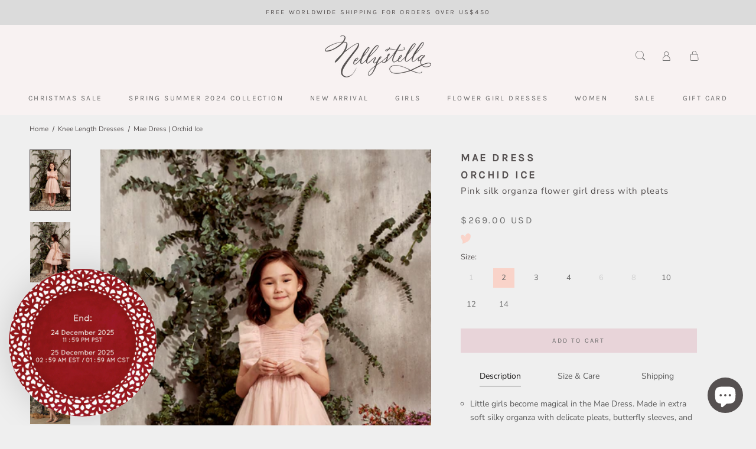

--- FILE ---
content_type: text/html; charset=utf-8
request_url: https://www.nellystella.com/collections/knee-length-dresses-3/products/mae-dress-orchid-ice-ss19
body_size: 73955
content:
<!doctype html>

<html class="no-js" lang="en">
  <head>
    <!-- Google Tag Manager -->
    <script>
      (function(w,d,s,l,i){w[l]=w[l]||[];w[l].push({'gtm.start':
      new Date().getTime(),event:'gtm.js'});var f=d.getElementsByTagName(s)[0],
      j=d.createElement(s),dl=l!='dataLayer'?'&l='+l:'';j.async=true;j.src=
      'https://www.googletagmanager.com/gtm.js?id='+i+dl;f.parentNode.insertBefore(j,f);
      })(window,document,'script','dataLayer','GTM-M9MJDVZ4');
    </script>
    <!-- End Google Tag Manager -->
    <meta charset="utf-8">
    <meta http-equiv="X-UA-Compatible" content="IE=edge,chrome=1">
    <meta
      name="viewport"
      content="width=device-width, initial-scale=1.0, height=device-height, minimum-scale=1.0, maximum-scale=1.0"
    >
    <meta name="theme-color" content="">
    <link rel="preload" href="Vogue-bold-italic.woff2" as="font" type="font/woff2" crossorigin>
    <link rel="preload" href="Vogue-bold-italic.woff" as="font" type="font/woff" crossorigin>
    <!-- Google tag (gtag.js) -->
    <script async src="https://www.googletagmanager.com/gtag/js?id=G-YLLXQLETCX"></script>
    <script>
      window.dataLayer = window.dataLayer || [];
      function gtag(){dataLayer.push(arguments);}
      gtag('js', new Date());

      gtag('config', 'G-YLLXQLETCX');
    </script>

    <title>
      Mae Dress | Pink silk organza flower girl dress with pleats
      
      
       &ndash; NELLYSTELLA 
    </title><meta name="description" content="Little girls become magical in the Mae Dress. Made in extra soft silky organza with delicate pleats, butterfly sleeves, and a stunning back bow, your little girl is bound to experience her best flower girl moments, birthday twirls, Christmas parties, recitals, Easter celebrations, or Eid festivities in this."><link rel="canonical" href="https://www.nellystella.com/products/mae-dress-orchid-ice-ss19"><link rel="shortcut icon" href="//www.nellystella.com/cdn/shop/files/f1_96x.webp?v=1648814577" type="image/png"><meta property="og:type" content="product">
  <meta property="og:title" content="Mae Dress | Orchid Ice"><meta property="og:image" content="http://www.nellystella.com/cdn/shop/products/MaeDress-OrchidIcecopy.jpg?v=1750230813">
    <meta property="og:image:secure_url" content="https://www.nellystella.com/cdn/shop/products/MaeDress-OrchidIcecopy.jpg?v=1750230813">
    <meta property="og:image:width" content="1200">
    <meta property="og:image:height" content="1800"><meta property="product:price:amount" content="269.00">
  <meta property="product:price:currency" content="USD"><meta property="og:description" content="Little girls become magical in the Mae Dress. Made in extra soft silky organza with delicate pleats, butterfly sleeves, and a stunning back bow, your little girl is bound to experience her best flower girl moments, birthday twirls, Christmas parties, recitals, Easter celebrations, or Eid festivities in this."><meta property="og:url" content="https://www.nellystella.com/products/mae-dress-orchid-ice-ss19">
<meta property="og:site_name" content="NELLYSTELLA "><meta name="twitter:card" content="summary"><meta name="twitter:title" content="Mae Dress | Orchid Ice">
  <meta name="twitter:description" content="
Little girls become magical in the Mae Dress. Made in extra soft silky organza with delicate pleats, butterfly sleeves, and a stunning back bow, your little girl is bound to experience her best flower girl moments, birthday twirls, Christmas parties, recitals, Easter celebrations, or Eid festivities in this. 
Pink.
Made with care in India.
Materials: shell in 100% silk, tulle in 100% nylon, and lining is 100% cotton.
">
  <meta name="twitter:image" content="https://www.nellystella.com/cdn/shop/products/MaeDress-OrchidIcecopy_600x600_crop_center.jpg?v=1750230813">
    <style>
  @font-face {
  font-family: Karla;
  font-weight: 400;
  font-style: normal;
  font-display: fallback;
  src: url("//www.nellystella.com/cdn/fonts/karla/karla_n4.40497e07df527e6a50e58fb17ef1950c72f3e32c.woff2") format("woff2"),
       url("//www.nellystella.com/cdn/fonts/karla/karla_n4.e9f6f9de321061073c6bfe03c28976ba8ce6ee18.woff") format("woff");
}

  @font-face {
  font-family: "Nunito Sans";
  font-weight: 400;
  font-style: normal;
  font-display: fallback;
  src: url("//www.nellystella.com/cdn/fonts/nunito_sans/nunitosans_n4.0276fe080df0ca4e6a22d9cb55aed3ed5ba6b1da.woff2") format("woff2"),
       url("//www.nellystella.com/cdn/fonts/nunito_sans/nunitosans_n4.b4964bee2f5e7fd9c3826447e73afe2baad607b7.woff") format("woff");
}


  @font-face {
  font-family: "Nunito Sans";
  font-weight: 700;
  font-style: normal;
  font-display: fallback;
  src: url("//www.nellystella.com/cdn/fonts/nunito_sans/nunitosans_n7.25d963ed46da26098ebeab731e90d8802d989fa5.woff2") format("woff2"),
       url("//www.nellystella.com/cdn/fonts/nunito_sans/nunitosans_n7.d32e3219b3d2ec82285d3027bd673efc61a996c8.woff") format("woff");
}

  @font-face {
  font-family: "Nunito Sans";
  font-weight: 400;
  font-style: italic;
  font-display: fallback;
  src: url("//www.nellystella.com/cdn/fonts/nunito_sans/nunitosans_i4.6e408730afac1484cf297c30b0e67c86d17fc586.woff2") format("woff2"),
       url("//www.nellystella.com/cdn/fonts/nunito_sans/nunitosans_i4.c9b6dcbfa43622b39a5990002775a8381942ae38.woff") format("woff");
}

  @font-face {
  font-family: "Nunito Sans";
  font-weight: 700;
  font-style: italic;
  font-display: fallback;
  src: url("//www.nellystella.com/cdn/fonts/nunito_sans/nunitosans_i7.8c1124729eec046a321e2424b2acf328c2c12139.woff2") format("woff2"),
       url("//www.nellystella.com/cdn/fonts/nunito_sans/nunitosans_i7.af4cda04357273e0996d21184432bcb14651a64d.woff") format("woff");
}


  :root {
    --heading-font-family : Karla, sans-serif;
    --heading-font-weight : 400;
    --heading-font-style  : normal;

    --text-font-family : "Nunito Sans", sans-serif;
    --text-font-weight : 400;
    --text-font-style  : normal;

    --base-text-font-size   : 13px;
    --default-text-font-size: 14px;--background          : #efefef;
    --background-rgb      : 239, 239, 239;
    --light-background    : #ffffff;
    --light-background-rgb: 255, 255, 255;
    --heading-color       : #565151;
    --text-color          : #565151;
    --text-color-rgb      : 86, 81, 81;
    --text-color-light    : #6a6a6a;
    --text-color-light-rgb: 106, 106, 106;
    --link-color          : #6a6a6a;
    --link-color-rgb      : 106, 106, 106;
    --border-color        : #d8d7d7;
    --border-color-rgb    : 216, 215, 215;

    --button-background    : #e8d4d9;
    --button-background-rgb: 232, 212, 217;
    --button-text-color    : #6a6a6a;

    --header-background       : #f8f2f2;
    --header-heading-color    : #6a6a6a;
    --header-light-text-color : #1c1b1b;
    --header-border-color     : #e3dede;

    --footer-background    : #f8f2f2;
    --footer-text-color    : #6a6a6a;
    --footer-heading-color : #1c1b1b;
    --footer-border-color  : #e3dede;

    --navigation-background      : #f8f2f2;
    --navigation-background-rgb  : 248, 242, 242;
    --navigation-text-color      : #1c1b1b;
    --navigation-text-color-light: rgba(28, 27, 27, 0.5);
    --navigation-border-color    : rgba(28, 27, 27, 0.25);

    --newsletter-popup-background     : #dbdbdb;
    --newsletter-popup-text-color     : #565151;
    --newsletter-popup-text-color-rgb : 86, 81, 81;

    --secondary-elements-background       : #f8f2f2;
    --secondary-elements-background-rgb   : 248, 242, 242;
    --secondary-elements-text-color       : #1c1b1b;
    --secondary-elements-text-color-light : rgba(28, 27, 27, 0.5);
    --secondary-elements-border-color     : rgba(28, 27, 27, 0.25);

    --product-sale-price-color    : #ff0000;
    --product-sale-price-color-rgb: 255, 0, 0;
    --product-star-rating: #f6a429;
    --product-sale-label: #FF0000;
    --product-discount-label: #FF0000;

    /* Shopify related variables */
    --payment-terms-background-color: #efefef;

    /* Products */

    --horizontal-spacing-four-products-per-row: 20px;
        --horizontal-spacing-two-products-per-row : 20px;

    --vertical-spacing-four-products-per-row: 40px;
        --vertical-spacing-two-products-per-row : 50px;

    /* Animation */
    --drawer-transition-timing: cubic-bezier(0.645, 0.045, 0.355, 1);
    --header-base-height: 80px; /* We set a default for browsers that do not support CSS variables */

    /* Cursors */
    --cursor-zoom-in-svg    : url(//www.nellystella.com/cdn/shop/t/57/assets/cursor-zoom-in.svg?v=8153747567499867121721113001);
    --cursor-zoom-in-2x-svg : url(//www.nellystella.com/cdn/shop/t/57/assets/cursor-zoom-in-2x.svg?v=135403611942022463191721113001);
  }
</style>

<script>
  // IE11 does not have support for CSS variables, so we have to polyfill them
  if (!(((window || {}).CSS || {}).supports && window.CSS.supports('(--a: 0)'))) {
    const script = document.createElement('script');
    script.type = 'text/javascript';
    script.src = 'https://cdn.jsdelivr.net/npm/css-vars-ponyfill@2';
    script.onload = function() {
      cssVars({});
    };

    document.getElementsByTagName('head')[0].appendChild(script);
  }
</script>
     <style>
@font-face {
    font-family: 'Vogue';
    src: url('https://cdn.shopify.com/s/files/1/0336/8992/7813/files/Vogue-bold-italic.woff2?v=1683283783') format('woff2'),
       url('https://cdn.shopify.com/s/files/1/0336/8992/7813/files/Vogue-bold-italic.woff?v=1683283769') format('woff');
    font-weight: bold;
    font-style: italic;
    font-display: swap;
}
/*    @font-face {
    font-family: 'Vogue';
    src: url('Vogue-bold-italic.woff2') format('woff2'),
        url('Vogue-bold-italic.woff') format('woff');
    font-weight: bold;
    font-style: italic;
    font-display: swap;
   } */
</style>

    <script>window.performance && window.performance.mark && window.performance.mark('shopify.content_for_header.start');</script><meta name="facebook-domain-verification" content="xbt2zr9x9pp92bcockqci6s9qw3wht">
<meta name="google-site-verification" content="JN5HNYXEaEweN4nWx7GYj0rFDJ1g-U14RN-tE1A4ObM">
<meta id="shopify-digital-wallet" name="shopify-digital-wallet" content="/33689927813/digital_wallets/dialog">
<link rel="alternate" hreflang="x-default" href="https://www.nellystella.com/products/mae-dress-orchid-ice-ss19">
<link rel="alternate" hreflang="en-KR" href="https://www.nellystella.com/en-kr/products/mae-dress-orchid-ice-ss19">
<link rel="alternate" hreflang="ko-KR" href="https://www.nellystella.com/ko-kr/products/mae-dress-orchid-ice-ss19">
<link rel="alternate" type="application/json+oembed" href="https://www.nellystella.com/products/mae-dress-orchid-ice-ss19.oembed">
<script async="async" src="/checkouts/internal/preloads.js?locale=en-US"></script>
<script id="shopify-features" type="application/json">{"accessToken":"9e3b6b3c0dd3a2100bb8794057a50dfa","betas":["rich-media-storefront-analytics"],"domain":"www.nellystella.com","predictiveSearch":true,"shopId":33689927813,"locale":"en"}</script>
<script>var Shopify = Shopify || {};
Shopify.shop = "nellystella.myshopify.com";
Shopify.locale = "en";
Shopify.currency = {"active":"USD","rate":"1.0"};
Shopify.country = "US";
Shopify.theme = {"name":"Latest updates - Arham Web - 16-07-2024 (01122025)","id":124889038981,"schema_name":"Prestige","schema_version":"5.6.2","theme_store_id":855,"role":"main"};
Shopify.theme.handle = "null";
Shopify.theme.style = {"id":null,"handle":null};
Shopify.cdnHost = "www.nellystella.com/cdn";
Shopify.routes = Shopify.routes || {};
Shopify.routes.root = "/";</script>
<script type="module">!function(o){(o.Shopify=o.Shopify||{}).modules=!0}(window);</script>
<script>!function(o){function n(){var o=[];function n(){o.push(Array.prototype.slice.apply(arguments))}return n.q=o,n}var t=o.Shopify=o.Shopify||{};t.loadFeatures=n(),t.autoloadFeatures=n()}(window);</script>
<script id="shop-js-analytics" type="application/json">{"pageType":"product"}</script>
<script defer="defer" async type="module" src="//www.nellystella.com/cdn/shopifycloud/shop-js/modules/v2/client.init-shop-cart-sync_dlpDe4U9.en.esm.js"></script>
<script defer="defer" async type="module" src="//www.nellystella.com/cdn/shopifycloud/shop-js/modules/v2/chunk.common_FunKbpTJ.esm.js"></script>
<script type="module">
  await import("//www.nellystella.com/cdn/shopifycloud/shop-js/modules/v2/client.init-shop-cart-sync_dlpDe4U9.en.esm.js");
await import("//www.nellystella.com/cdn/shopifycloud/shop-js/modules/v2/chunk.common_FunKbpTJ.esm.js");

  window.Shopify.SignInWithShop?.initShopCartSync?.({"fedCMEnabled":true,"windoidEnabled":true});

</script>
<script>(function() {
  var isLoaded = false;
  function asyncLoad() {
    if (isLoaded) return;
    isLoaded = true;
    var urls = ["https:\/\/instafeed.nfcube.com\/cdn\/f091a1a98c04ff149569b6769c22d788.js?shop=nellystella.myshopify.com","https:\/\/gdprcdn.b-cdn.net\/js\/gdpr_cookie_consent.min.js?shop=nellystella.myshopify.com","https:\/\/schemaplusfiles.s3.amazonaws.com\/loader.min.js?shop=nellystella.myshopify.com","https:\/\/ideafyi.oss-us-west-1.aliyuncs.com\/js\/blocker.js?v=2\u0026shop=nellystella.myshopify.com"];
    for (var i = 0; i < urls.length; i++) {
      var s = document.createElement('script');
      s.type = 'text/javascript';
      s.async = true;
      s.src = urls[i];
      var x = document.getElementsByTagName('script')[0];
      x.parentNode.insertBefore(s, x);
    }
  };
  if(window.attachEvent) {
    window.attachEvent('onload', asyncLoad);
  } else {
    window.addEventListener('load', asyncLoad, false);
  }
})();</script>
<script id="__st">var __st={"a":33689927813,"offset":28800,"reqid":"c5fbcd1b-a8c7-4a8a-adac-21083d6355ed-1765602389","pageurl":"www.nellystella.com\/collections\/knee-length-dresses-3\/products\/mae-dress-orchid-ice-ss19","u":"9bb259bd06bf","p":"product","rtyp":"product","rid":5214046060677};</script>
<script>window.ShopifyPaypalV4VisibilityTracking = true;</script>
<script id="captcha-bootstrap">!function(){'use strict';const t='contact',e='account',n='new_comment',o=[[t,t],['blogs',n],['comments',n],[t,'customer']],c=[[e,'customer_login'],[e,'guest_login'],[e,'recover_customer_password'],[e,'create_customer']],r=t=>t.map((([t,e])=>`form[action*='/${t}']:not([data-nocaptcha='true']) input[name='form_type'][value='${e}']`)).join(','),a=t=>()=>t?[...document.querySelectorAll(t)].map((t=>t.form)):[];function s(){const t=[...o],e=r(t);return a(e)}const i='password',u='form_key',d=['recaptcha-v3-token','g-recaptcha-response','h-captcha-response',i],f=()=>{try{return window.sessionStorage}catch{return}},m='__shopify_v',_=t=>t.elements[u];function p(t,e,n=!1){try{const o=window.sessionStorage,c=JSON.parse(o.getItem(e)),{data:r}=function(t){const{data:e,action:n}=t;return t[m]||n?{data:e,action:n}:{data:t,action:n}}(c);for(const[e,n]of Object.entries(r))t.elements[e]&&(t.elements[e].value=n);n&&o.removeItem(e)}catch(o){console.error('form repopulation failed',{error:o})}}const l='form_type',E='cptcha';function T(t){t.dataset[E]=!0}const w=window,h=w.document,L='Shopify',v='ce_forms',y='captcha';let A=!1;((t,e)=>{const n=(g='f06e6c50-85a8-45c8-87d0-21a2b65856fe',I='https://cdn.shopify.com/shopifycloud/storefront-forms-hcaptcha/ce_storefront_forms_captcha_hcaptcha.v1.5.2.iife.js',D={infoText:'Protected by hCaptcha',privacyText:'Privacy',termsText:'Terms'},(t,e,n)=>{const o=w[L][v],c=o.bindForm;if(c)return c(t,g,e,D).then(n);var r;o.q.push([[t,g,e,D],n]),r=I,A||(h.body.append(Object.assign(h.createElement('script'),{id:'captcha-provider',async:!0,src:r})),A=!0)});var g,I,D;w[L]=w[L]||{},w[L][v]=w[L][v]||{},w[L][v].q=[],w[L][y]=w[L][y]||{},w[L][y].protect=function(t,e){n(t,void 0,e),T(t)},Object.freeze(w[L][y]),function(t,e,n,w,h,L){const[v,y,A,g]=function(t,e,n){const i=e?o:[],u=t?c:[],d=[...i,...u],f=r(d),m=r(i),_=r(d.filter((([t,e])=>n.includes(e))));return[a(f),a(m),a(_),s()]}(w,h,L),I=t=>{const e=t.target;return e instanceof HTMLFormElement?e:e&&e.form},D=t=>v().includes(t);t.addEventListener('submit',(t=>{const e=I(t);if(!e)return;const n=D(e)&&!e.dataset.hcaptchaBound&&!e.dataset.recaptchaBound,o=_(e),c=g().includes(e)&&(!o||!o.value);(n||c)&&t.preventDefault(),c&&!n&&(function(t){try{if(!f())return;!function(t){const e=f();if(!e)return;const n=_(t);if(!n)return;const o=n.value;o&&e.removeItem(o)}(t);const e=Array.from(Array(32),(()=>Math.random().toString(36)[2])).join('');!function(t,e){_(t)||t.append(Object.assign(document.createElement('input'),{type:'hidden',name:u})),t.elements[u].value=e}(t,e),function(t,e){const n=f();if(!n)return;const o=[...t.querySelectorAll(`input[type='${i}']`)].map((({name:t})=>t)),c=[...d,...o],r={};for(const[a,s]of new FormData(t).entries())c.includes(a)||(r[a]=s);n.setItem(e,JSON.stringify({[m]:1,action:t.action,data:r}))}(t,e)}catch(e){console.error('failed to persist form',e)}}(e),e.submit())}));const S=(t,e)=>{t&&!t.dataset[E]&&(n(t,e.some((e=>e===t))),T(t))};for(const o of['focusin','change'])t.addEventListener(o,(t=>{const e=I(t);D(e)&&S(e,y())}));const B=e.get('form_key'),M=e.get(l),P=B&&M;t.addEventListener('DOMContentLoaded',(()=>{const t=y();if(P)for(const e of t)e.elements[l].value===M&&p(e,B);[...new Set([...A(),...v().filter((t=>'true'===t.dataset.shopifyCaptcha))])].forEach((e=>S(e,t)))}))}(h,new URLSearchParams(w.location.search),n,t,e,['guest_login'])})(!0,!0)}();</script>
<script integrity="sha256-52AcMU7V7pcBOXWImdc/TAGTFKeNjmkeM1Pvks/DTgc=" data-source-attribution="shopify.loadfeatures" defer="defer" src="//www.nellystella.com/cdn/shopifycloud/storefront/assets/storefront/load_feature-81c60534.js" crossorigin="anonymous"></script>
<script data-source-attribution="shopify.dynamic_checkout.dynamic.init">var Shopify=Shopify||{};Shopify.PaymentButton=Shopify.PaymentButton||{isStorefrontPortableWallets:!0,init:function(){window.Shopify.PaymentButton.init=function(){};var t=document.createElement("script");t.src="https://www.nellystella.com/cdn/shopifycloud/portable-wallets/latest/portable-wallets.en.js",t.type="module",document.head.appendChild(t)}};
</script>
<script data-source-attribution="shopify.dynamic_checkout.buyer_consent">
  function portableWalletsHideBuyerConsent(e){var t=document.getElementById("shopify-buyer-consent"),n=document.getElementById("shopify-subscription-policy-button");t&&n&&(t.classList.add("hidden"),t.setAttribute("aria-hidden","true"),n.removeEventListener("click",e))}function portableWalletsShowBuyerConsent(e){var t=document.getElementById("shopify-buyer-consent"),n=document.getElementById("shopify-subscription-policy-button");t&&n&&(t.classList.remove("hidden"),t.removeAttribute("aria-hidden"),n.addEventListener("click",e))}window.Shopify?.PaymentButton&&(window.Shopify.PaymentButton.hideBuyerConsent=portableWalletsHideBuyerConsent,window.Shopify.PaymentButton.showBuyerConsent=portableWalletsShowBuyerConsent);
</script>
<script data-source-attribution="shopify.dynamic_checkout.cart.bootstrap">document.addEventListener("DOMContentLoaded",(function(){function t(){return document.querySelector("shopify-accelerated-checkout-cart, shopify-accelerated-checkout")}if(t())Shopify.PaymentButton.init();else{new MutationObserver((function(e,n){t()&&(Shopify.PaymentButton.init(),n.disconnect())})).observe(document.body,{childList:!0,subtree:!0})}}));
</script>

<script>window.performance && window.performance.mark && window.performance.mark('shopify.content_for_header.end');</script>
    <link rel="stylesheet" href="//www.nellystella.com/cdn/shop/t/57/assets/custom.css?v=41052999998825712591723107459">
    <link rel="stylesheet" href="//code.jquery.com/ui/1.12.1/themes/base/jquery-ui.css">
    <link rel="stylesheet" href="//www.nellystella.com/cdn/shop/t/57/assets/theme.css?v=95778545217910288961721196337">
    <link rel="stylesheet" href="//www.nellystella.com/cdn/shop/t/57/assets/dynamic.css?v=41858323938938616481749529704">
    <link rel="stylesheet" href="//www.nellystella.com/cdn/shop/t/57/assets/press-media.css?v=123856839579675919251721113001">
    <link rel="stylesheet" href="//www.nellystella.com/cdn/shop/t/57/assets/nellystella.scss.css?v=61430930615853035861721113001">
    

    <script
      src="https://code.jquery.com/jquery-3.6.0.min.js"
      integrity="sha256-/xUj+3OJU5yExlq6GSYGSHk7tPXikynS7ogEvDej/m4="
      crossorigin="anonymous"
    ></script>
<script
        src="https://code.jquery.com/jquery-3.5.1.min.js"
        integrity="sha256-9/aliU8dGd2tb6OSsuzixeV4y/faTqgFtohetphbbj0="
        crossorigin="anonymous"
      ></script>
      <script src="https://code.jquery.com/ui/1.12.1/jquery-ui.js"></script>

      <script>
             $( function() {
               $("#description_tabs .Rte").prepend("<ul class='unordered-list'></ul>");
               $("#description_tabs .Rte h4").each(function(){
                 $("#description_tabs  .unordered-list").append("<li><a href='#"+ $(this).text().toLowerCase().replace(/[^a-z0-9]+/g, '-').replace(/-$/, '').replace(/^-/, '') +"'>"+ $(this).text() +"</a></li>");
               });

               $("#description_tabs .Rte h4").each(function(){
                 $(this).nextUntil("h4").wrapAll('<div class="wrapper" id='+ $(this).text().toLowerCase().replace(/[^a-z0-9]+/g, '-').replace(/-$/, '').replace(/^-/, '')+'></div>');
                 $(this).remove();
               });
             });
             $(document).ready(function() {
               $('#description_tabs .Rte').tabs();
               /* changed from 'a' to 'a.ui-tabs-anchor' as code was preventing all links from working in product page tabs - evan@cooeecommerce.com */
               $('#description_tabs .Rte ul li').delegate('a.ui-tabs-anchor', 'click', function(e){
                 e.preventDefault();
                 return false;
               });
        });
      </script>
    
    

    <script>// This allows to expose several variables to the global scope, to be used in scripts
      window.theme = {
        pageType: "product",
        moneyFormat: "\u003cspan class='money'\u003e${{amount}}\u003c\/span\u003e",
        moneyWithCurrencyFormat: "\u003cspan class='money'\u003e${{amount}} USD\u003c\/span\u003e",
        currencyCodeEnabled: true,
        productImageSize: "tall",
        searchMode: "product",
        showPageTransition: false,
        showElementStaggering: false,
        showImageZooming: false
      };

      window.routes = {
        rootUrl: "\/",
        rootUrlWithoutSlash: '',
        cartUrl: "\/cart",
        cartAddUrl: "\/cart\/add",
        cartChangeUrl: "\/cart\/change",
        searchUrl: "\/search",
        productRecommendationsUrl: "\/recommendations\/products"
      };

      window.languages = {
        cartAddNote: "Add Order Note",
        cartEditNote: "Edit Order Note",
        productImageLoadingError: "This image could not be loaded. Please try to reload the page.",
        productFormAddToCart: "Add to cart",
        productFormUnavailable: "Unavailable",
        productFormSoldOut: "Sold Out",
        shippingEstimatorOneResult: "1 option available:",
        shippingEstimatorMoreResults: "{{count}} options available:",
        shippingEstimatorNoResults: "No shipping could be found"
      };

      window.lazySizesConfig = {
        loadHidden: false,
        hFac: 0.5,
        expFactor: 2,
        ricTimeout: 150,
        lazyClass: 'Image--lazyLoad',
        loadingClass: 'Image--lazyLoading',
        loadedClass: 'Image--lazyLoaded'
      };

      document.documentElement.className = document.documentElement.className.replace('no-js', 'js');
      document.documentElement.style.setProperty('--window-height', window.innerHeight + 'px');

      // We do a quick detection of some features (we could use Modernizr but for so little...)
      (function() {
        document.documentElement.className += ((window.CSS && window.CSS.supports('(position: sticky) or (position: -webkit-sticky)')) ? ' supports-sticky' : ' no-supports-sticky');
        document.documentElement.className += (window.matchMedia('(-moz-touch-enabled: 1), (hover: none)')).matches ? ' no-supports-hover' : ' supports-hover';
      }());

      
    </script>

    <script src="//www.nellystella.com/cdn/shop/t/57/assets/lazysizes.min.js?v=174358363404432586981721113001" async></script><script src="//www.nellystella.com/cdn/shop/t/57/assets/libs.min.js?v=26178543184394469741721113001" defer></script>
    <script src="//www.nellystella.com/cdn/shop/t/57/assets/theme.js?v=116291210821653663351721113001" defer></script>
    <script src="//www.nellystella.com/cdn/shop/t/57/assets/custom.js?v=76741662302726995111744620029" defer></script>

    <script>
      (function () {
        window.onpageshow = function() {
          if (window.theme.showPageTransition) {
            var pageTransition = document.querySelector('.PageTransition');

            if (pageTransition) {
              pageTransition.style.visibility = 'visible';
              pageTransition.style.opacity = '0';
            }
          }

          // When the page is loaded from the cache, we have to reload the cart content
          document.documentElement.dispatchEvent(new CustomEvent('cart:refresh', {
            bubbles: true
          }));
        };
      })();
    </script>

    
  <script type="application/ld+json">
  {
    "@context": "http://schema.org",
    "@type": "Product",
    "offers": [{
          "@type": "Offer",
          "name": "1",
          "availability":"https://schema.org/OutOfStock",
          "price": 269.0,
          "priceCurrency": "USD",
          "priceValidUntil": "2025-12-23","sku": "N19S000-OI","url": "/products/mae-dress-orchid-ice-ss19?variant=34719255363717"
        },
{
          "@type": "Offer",
          "name": "2",
          "availability":"https://schema.org/InStock",
          "price": 269.0,
          "priceCurrency": "USD",
          "priceValidUntil": "2025-12-23","sku": "N19S000-OI","url": "/products/mae-dress-orchid-ice-ss19?variant=34719255396485"
        },
{
          "@type": "Offer",
          "name": "3",
          "availability":"https://schema.org/InStock",
          "price": 269.0,
          "priceCurrency": "USD",
          "priceValidUntil": "2025-12-23","sku": "N19S000-OI","url": "/products/mae-dress-orchid-ice-ss19?variant=34719255429253"
        },
{
          "@type": "Offer",
          "name": "4",
          "availability":"https://schema.org/InStock",
          "price": 281.0,
          "priceCurrency": "USD",
          "priceValidUntil": "2025-12-23","sku": "N19S000-OI","url": "/products/mae-dress-orchid-ice-ss19?variant=34719255462021"
        },
{
          "@type": "Offer",
          "name": "6",
          "availability":"https://schema.org/OutOfStock",
          "price": 281.0,
          "priceCurrency": "USD",
          "priceValidUntil": "2025-12-23","sku": "N19S000-OI","url": "/products/mae-dress-orchid-ice-ss19?variant=34719255494789"
        },
{
          "@type": "Offer",
          "name": "8",
          "availability":"https://schema.org/OutOfStock",
          "price": 281.0,
          "priceCurrency": "USD",
          "priceValidUntil": "2025-12-23","sku": "N19S000-OI","url": "/products/mae-dress-orchid-ice-ss19?variant=34719255527557"
        },
{
          "@type": "Offer",
          "name": "10",
          "availability":"https://schema.org/InStock",
          "price": 281.0,
          "priceCurrency": "USD",
          "priceValidUntil": "2025-12-23","sku": "N19S000-OI","url": "/products/mae-dress-orchid-ice-ss19?variant=34719255560325"
        },
{
          "@type": "Offer",
          "name": "12",
          "availability":"https://schema.org/InStock",
          "price": 281.0,
          "priceCurrency": "USD",
          "priceValidUntil": "2025-12-23","sku": "N19S000-OI","url": "/products/mae-dress-orchid-ice-ss19?variant=34719255593093"
        },
{
          "@type": "Offer",
          "name": "14",
          "availability":"https://schema.org/InStock",
          "price": 281.0,
          "priceCurrency": "USD",
          "priceValidUntil": "2025-12-23","sku": "N19S000-OI","url": "/products/mae-dress-orchid-ice-ss19?variant=34719255625861"
        }
],
    "brand": {
      "name": "LOVE by Nellystella"
    },
    "name": "Mae Dress | Orchid Ice",
    "description": "\nLittle girls become magical in the Mae Dress. Made in extra soft silky organza with delicate pleats, butterfly sleeves, and a stunning back bow, your little girl is bound to experience her best flower girl moments, birthday twirls, Christmas parties, recitals, Easter celebrations, or Eid festivities in this. \nPink.\nMade with care in India.\nMaterials: shell in 100% silk, tulle in 100% nylon, and lining is 100% cotton.\n",
    "category": "Dresses",
    "url": "/products/mae-dress-orchid-ice-ss19",
    "sku": "N19S000-OI",
    "image": {
      "@type": "ImageObject",
      "url": "https://www.nellystella.com/cdn/shop/products/MaeDress-OrchidIcecopy_1024x.jpg?v=1750230813",
      "image": "https://www.nellystella.com/cdn/shop/products/MaeDress-OrchidIcecopy_1024x.jpg?v=1750230813",
      "name": "Pink silk organza flower girl dress with pleats",
      "width": "1024",
      "height": "1024"
    }
  }
  </script>



  <script type="application/ld+json">
  {
    "@context": "http://schema.org",
    "@type": "BreadcrumbList",
  "itemListElement": [{
      "@type": "ListItem",
      "position": 1,
      "name": "Home",
      "item": "https://www.nellystella.com"
    },{
          "@type": "ListItem",
          "position": 2,
          "name": "Knee Length Dresses",
          "item": "https://www.nellystella.com/collections/knee-length-dresses-3"
        }, {
          "@type": "ListItem",
          "position": 3,
          "name": "Mae Dress | Orchid Ice",
          "item": "https://www.nellystella.com/products/mae-dress-orchid-ice-ss19"
        }]
  }
  </script>

    
        <script>
        window.superNOVA = window.superNOVA || {};
        window.superNOVA.config = {}; window.superNOVA.reConvert = function () {};
        Object.assign(window.superNOVA.config, {"id":null,"active":true,"userCurrency":"","selectedCurrencies":"[{\"USD\":\"US Dollar (USD)\"},{\"EUR\":\"Euro (EUR)\"},{\"GBP\":\"British Pound (GBP)\"},{\"CAD\":\"Canadian Dollar (CAD)\"}]","autoSwitchCurrencyLocationBased":true,"moneyWithCurrencyFormat":false,"autoSwitchOnlyToPreferredCurrency":false,"showCurrencyCodesOnly":false,"displayPositionType":"floating","displayPosition":"bottom_left","customPosition":"","mobileDisplayPositionType":"floating","mobileDisplayPosition":"bottom_left","mobileCustomPosition":"","showInDesktop":true,"showInMobileDevice":true,"showOriginalPriceOnMouseHover":false,"cartNotificationStatus":false,"cartNotificationMessage":"We process all orders in {STORE_CURRENCY} and you will be checkout using the most current exchange rates.","cartNotificationBackgroundColor":"rgba(57,28,28,1)","cartNotificationTextColor":"rgba(0,255,60,1)","roundingDecimal":0.99,"priceRoundingType":"none","defaultCurrencyRounding":false,"integrateWithOtherApps":true,"themeType":"default","backgroundColor":"rgba(255,255,255,1)","textColor":"rgba(30,30,30,1)","hoverColor":"rgba(255,255,255,1)","borderStyle":"boxShadow","instantLoader":false,"darkMode":false,"flagStyle":"modern","flagTheme":"rounded","flagDisplayOption":"showFlagAndCurrency","expertSettings":"{\"css\":\"\"}"}, { money_format: "\u003cspan class='money'\u003e${{amount}}\u003c\/span\u003e", money_with_currency_format: "\u003cspan class='money'\u003e${{amount}} USD\u003c\/span\u003e", userCurrency: "USD" }); window.superNOVA.config.multiCurrencies = [];  window.superNOVA.config.multiCurrencies = "USD".split(',') || ''; window.superNOVA.config.cartCurrency = "USD" || '';  
        </script>
    <!-- ReviewXpo Styles Start -->
<link rel="stylesheet" type="text/css" href="/apps/reviewxpo/css/storefront.css?shop=nellystella.myshopify.com&v=3.2.1">
<!-- ReviewXpo Styles End -->

    
  

<!-- BEGIN app block: shopify://apps/consentmo-gdpr/blocks/gdpr_cookie_consent/4fbe573f-a377-4fea-9801-3ee0858cae41 -->


<!-- END app block --><!-- BEGIN app block: shopify://apps/klaviyo-email-marketing-sms/blocks/klaviyo-onsite-embed/2632fe16-c075-4321-a88b-50b567f42507 -->












  <script async src="https://static.klaviyo.com/onsite/js/SYTLJE/klaviyo.js?company_id=SYTLJE"></script>
  <script>!function(){if(!window.klaviyo){window._klOnsite=window._klOnsite||[];try{window.klaviyo=new Proxy({},{get:function(n,i){return"push"===i?function(){var n;(n=window._klOnsite).push.apply(n,arguments)}:function(){for(var n=arguments.length,o=new Array(n),w=0;w<n;w++)o[w]=arguments[w];var t="function"==typeof o[o.length-1]?o.pop():void 0,e=new Promise((function(n){window._klOnsite.push([i].concat(o,[function(i){t&&t(i),n(i)}]))}));return e}}})}catch(n){window.klaviyo=window.klaviyo||[],window.klaviyo.push=function(){var n;(n=window._klOnsite).push.apply(n,arguments)}}}}();</script>

  
    <script id="viewed_product">
      if (item == null) {
        var _learnq = _learnq || [];

        var MetafieldReviews = null
        var MetafieldYotpoRating = null
        var MetafieldYotpoCount = null
        var MetafieldLooxRating = null
        var MetafieldLooxCount = null
        var okendoProduct = null
        var okendoProductReviewCount = null
        var okendoProductReviewAverageValue = null
        try {
          // The following fields are used for Customer Hub recently viewed in order to add reviews.
          // This information is not part of __kla_viewed. Instead, it is part of __kla_viewed_reviewed_items
          MetafieldReviews = {};
          MetafieldYotpoRating = null
          MetafieldYotpoCount = null
          MetafieldLooxRating = null
          MetafieldLooxCount = null

          okendoProduct = null
          // If the okendo metafield is not legacy, it will error, which then requires the new json formatted data
          if (okendoProduct && 'error' in okendoProduct) {
            okendoProduct = null
          }
          okendoProductReviewCount = okendoProduct ? okendoProduct.reviewCount : null
          okendoProductReviewAverageValue = okendoProduct ? okendoProduct.reviewAverageValue : null
        } catch (error) {
          console.error('Error in Klaviyo onsite reviews tracking:', error);
        }

        var item = {
          Name: "Mae Dress | Orchid Ice",
          ProductID: 5214046060677,
          Categories: ["Active products","All Products","Birthday Dress","Dresses","Dresses","Flower Girl Dresses","Full-Priced Items","Gilt missing items","Girls Special Occasion Dresses","Knee Length Dresses","Knee Length Dresses","Knee Length Dresses","Knee Length Dresses","Knee Length Dresses","Knee Length Dresses","Knee Length Dresses","LOVE by Nellystella","LOVE by Nellystella","LOVE by Nellystella Landing Page Collection","Memorial Day Sale","Sale","Shop All","Silk dress","Sleeveless Dresses","Sleeveless Dresses","Sleeveless Dresses","Sleeveless Dresses","Sleeveless Dresses","Sleeveless Dresses","Sleeveless Dresses","Sleeveless Dresses","Wedding Guest Dresses"],
          ImageURL: "https://www.nellystella.com/cdn/shop/products/MaeDress-OrchidIcecopy_grande.jpg?v=1750230813",
          URL: "https://www.nellystella.com/products/mae-dress-orchid-ice-ss19",
          Brand: "LOVE by Nellystella",
          Price: "$269.00",
          Value: "269.00",
          CompareAtPrice: "$0.00"
        };
        _learnq.push(['track', 'Viewed Product', item]);
        _learnq.push(['trackViewedItem', {
          Title: item.Name,
          ItemId: item.ProductID,
          Categories: item.Categories,
          ImageUrl: item.ImageURL,
          Url: item.URL,
          Metadata: {
            Brand: item.Brand,
            Price: item.Price,
            Value: item.Value,
            CompareAtPrice: item.CompareAtPrice
          },
          metafields:{
            reviews: MetafieldReviews,
            yotpo:{
              rating: MetafieldYotpoRating,
              count: MetafieldYotpoCount,
            },
            loox:{
              rating: MetafieldLooxRating,
              count: MetafieldLooxCount,
            },
            okendo: {
              rating: okendoProductReviewAverageValue,
              count: okendoProductReviewCount,
            }
          }
        }]);
      }
    </script>
  




  <script>
    window.klaviyoReviewsProductDesignMode = false
  </script>







<!-- END app block --><!-- BEGIN app block: shopify://apps/hulk-form-builder/blocks/app-embed/b6b8dd14-356b-4725-a4ed-77232212b3c3 --><!-- BEGIN app snippet: hulkapps-formbuilder-theme-ext --><script type="text/javascript">
  
  if (typeof window.formbuilder_customer != "object") {
        window.formbuilder_customer = {}
  }

  window.hulkFormBuilder = {
    form_data: {},
    shop_data: {"shop_Y4AVe4QOueXa-JkYB6kQAg":{"shop_uuid":"Y4AVe4QOueXa-JkYB6kQAg","shop_timezone":"Asia\/Singapore","shop_id":43786,"shop_is_after_submit_enabled":true,"shop_shopify_plan":"Shopify","shop_shopify_domain":"nellystella.myshopify.com","shop_created_at":"2020-11-18T22:41:49.232-06:00","is_skip_metafield":false,"shop_deleted":false,"shop_disabled":false}},
    settings_data: {"shop_settings":{"shop_customise_msgs":[],"default_customise_msgs":{"is_required":"is required","thank_you":"Thank you! The form was submitted successfully.","processing":"Processing...","valid_data":"Please provide valid data","valid_email":"Provide valid email format","valid_tags":"HTML Tags are not allowed","valid_phone":"Provide valid phone number","valid_captcha":"Please provide valid captcha response","valid_url":"Provide valid URL","only_number_alloud":"Provide valid number in","number_less":"must be less than","number_more":"must be more than","image_must_less":"Image must be less than 20MB","image_number":"Images allowed","image_extension":"Invalid extension! Please provide image file","error_image_upload":"Error in image upload. Please try again.","error_file_upload":"Error in file upload. Please try again.","your_response":"Your response","error_form_submit":"Error occur.Please try again after sometime.","email_submitted":"Form with this email is already submitted","invalid_email_by_zerobounce":"The email address you entered appears to be invalid. Please check it and try again.","download_file":"Download file","card_details_invalid":"Your card details are invalid","card_details":"Card details","please_enter_card_details":"Please enter card details","card_number":"Card number","exp_mm":"Exp MM","exp_yy":"Exp YY","crd_cvc":"CVV","payment_value":"Payment amount","please_enter_payment_amount":"Please enter payment amount","address1":"Address line 1","address2":"Address line 2","city":"City","province":"Province","zipcode":"Zip code","country":"Country","blocked_domain":"This form does not accept addresses from","file_must_less":"File must be less than 20MB","file_extension":"Invalid extension! Please provide file","only_file_number_alloud":"files allowed","previous":"Previous","next":"Next","must_have_a_input":"Please enter at least one field.","please_enter_required_data":"Please enter required data","atleast_one_special_char":"Include at least one special character","atleast_one_lowercase_char":"Include at least one lowercase character","atleast_one_uppercase_char":"Include at least one uppercase character","atleast_one_number":"Include at least one number","must_have_8_chars":"Must have 8 characters long","be_between_8_and_12_chars":"Be between 8 and 12 characters long","please_select":"Please Select","phone_submitted":"Form with this phone number is already submitted","user_res_parse_error":"Error while submitting the form","valid_same_values":"values must be same","product_choice_clear_selection":"Clear Selection","picture_choice_clear_selection":"Clear Selection","remove_all_for_file_image_upload":"Remove All","invalid_file_type_for_image_upload":"You can't upload files of this type.","invalid_file_type_for_signature_upload":"You can't upload files of this type.","max_files_exceeded_for_file_upload":"You can not upload any more files.","max_files_exceeded_for_image_upload":"You can not upload any more files.","file_already_exist":"File already uploaded","max_limit_exceed":"You have added the maximum number of text fields.","cancel_upload_for_file_upload":"Cancel upload","cancel_upload_for_image_upload":"Cancel upload","cancel_upload_for_signature_upload":"Cancel upload"},"shop_blocked_domains":[]}},
    features_data: {"shop_plan_features":{"shop_plan_features":["unlimited-forms","full-design-customization","export-form-submissions","multiple-recipients-for-form-submissions","multiple-admin-notifications","enable-captcha","unlimited-file-uploads","save-submitted-form-data","set-auto-response-message","conditional-logic","form-banner","save-as-draft-facility","include-user-response-in-admin-email","disable-form-submission","file-upload"]}},
    shop: null,
    shop_id: null,
    plan_features: null,
    validateDoubleQuotes: false,
    assets: {
      extraFunctions: "https://cdn.shopify.com/extensions/019b01cf-6171-7f09-845a-55a60d51bbd3/form-builder-by-hulkapps-49/assets/extra-functions.js",
      extraStyles: "https://cdn.shopify.com/extensions/019b01cf-6171-7f09-845a-55a60d51bbd3/form-builder-by-hulkapps-49/assets/extra-styles.css",
      bootstrapStyles: "https://cdn.shopify.com/extensions/019b01cf-6171-7f09-845a-55a60d51bbd3/form-builder-by-hulkapps-49/assets/theme-app-extension-bootstrap.css"
    },
    translations: {
      htmlTagNotAllowed: "HTML Tags are not allowed",
      sqlQueryNotAllowed: "SQL Queries are not allowed",
      doubleQuoteNotAllowed: "Double quotes are not allowed",
      vorwerkHttpWwwNotAllowed: "The words \u0026#39;http\u0026#39; and \u0026#39;www\u0026#39; are not allowed. Please remove them and try again.",
      maxTextFieldsReached: "You have added the maximum number of text fields.",
      avoidNegativeWords: "Avoid negative words: Don\u0026#39;t use negative words in your contact message.",
      customDesignOnly: "This form is for custom designs requests. For general inquiries please contact our team at info@stagheaddesigns.com",
      zerobounceApiErrorMsg: "We couldn\u0026#39;t verify your email due to a technical issue. Please try again later.",
    }

  }

  

  window.FbThemeAppExtSettingsHash = {}
  
</script><!-- END app snippet --><!-- END app block --><!-- BEGIN app block: shopify://apps/pagefly-page-builder/blocks/app-embed/83e179f7-59a0-4589-8c66-c0dddf959200 -->

<!-- BEGIN app snippet: pagefly-cro-ab-testing-main -->







<script>
  ;(function () {
    const url = new URL(window.location)
    const viewParam = url.searchParams.get('view')
    if (viewParam && viewParam.includes('variant-pf-')) {
      url.searchParams.set('pf_v', viewParam)
      url.searchParams.delete('view')
      window.history.replaceState({}, '', url)
    }
  })()
</script>



<script type='module'>
  
  window.PAGEFLY_CRO = window.PAGEFLY_CRO || {}

  window.PAGEFLY_CRO['data_debug'] = {
    original_template_suffix: "all_products",
    allow_ab_test: false,
    ab_test_start_time: 0,
    ab_test_end_time: 0,
    today_date_time: 1765602390000,
  }
  window.PAGEFLY_CRO['GA4'] = { enabled: false}
</script>

<!-- END app snippet -->








  <script src='https://cdn.shopify.com/extensions/019ae87c-aae0-76a7-9670-4feea5a1ac85/pagefly-page-builder-201/assets/pagefly-helper.js' defer='defer'></script>

  <script src='https://cdn.shopify.com/extensions/019ae87c-aae0-76a7-9670-4feea5a1ac85/pagefly-page-builder-201/assets/pagefly-general-helper.js' defer='defer'></script>

  <script src='https://cdn.shopify.com/extensions/019ae87c-aae0-76a7-9670-4feea5a1ac85/pagefly-page-builder-201/assets/pagefly-snap-slider.js' defer='defer'></script>

  <script src='https://cdn.shopify.com/extensions/019ae87c-aae0-76a7-9670-4feea5a1ac85/pagefly-page-builder-201/assets/pagefly-slideshow-v3.js' defer='defer'></script>

  <script src='https://cdn.shopify.com/extensions/019ae87c-aae0-76a7-9670-4feea5a1ac85/pagefly-page-builder-201/assets/pagefly-slideshow-v4.js' defer='defer'></script>

  <script src='https://cdn.shopify.com/extensions/019ae87c-aae0-76a7-9670-4feea5a1ac85/pagefly-page-builder-201/assets/pagefly-glider.js' defer='defer'></script>

  <script src='https://cdn.shopify.com/extensions/019ae87c-aae0-76a7-9670-4feea5a1ac85/pagefly-page-builder-201/assets/pagefly-slideshow-v1-v2.js' defer='defer'></script>

  <script src='https://cdn.shopify.com/extensions/019ae87c-aae0-76a7-9670-4feea5a1ac85/pagefly-page-builder-201/assets/pagefly-product-media.js' defer='defer'></script>

  <script src='https://cdn.shopify.com/extensions/019ae87c-aae0-76a7-9670-4feea5a1ac85/pagefly-page-builder-201/assets/pagefly-product.js' defer='defer'></script>


<script id='pagefly-helper-data' type='application/json'>
  {
    "page_optimization": {
      "assets_prefetching": false
    },
    "elements_asset_mapper": {
      "Accordion": "https://cdn.shopify.com/extensions/019ae87c-aae0-76a7-9670-4feea5a1ac85/pagefly-page-builder-201/assets/pagefly-accordion.js",
      "Accordion3": "https://cdn.shopify.com/extensions/019ae87c-aae0-76a7-9670-4feea5a1ac85/pagefly-page-builder-201/assets/pagefly-accordion3.js",
      "CountDown": "https://cdn.shopify.com/extensions/019ae87c-aae0-76a7-9670-4feea5a1ac85/pagefly-page-builder-201/assets/pagefly-countdown.js",
      "GMap1": "https://cdn.shopify.com/extensions/019ae87c-aae0-76a7-9670-4feea5a1ac85/pagefly-page-builder-201/assets/pagefly-gmap.js",
      "GMap2": "https://cdn.shopify.com/extensions/019ae87c-aae0-76a7-9670-4feea5a1ac85/pagefly-page-builder-201/assets/pagefly-gmap.js",
      "GMapBasicV2": "https://cdn.shopify.com/extensions/019ae87c-aae0-76a7-9670-4feea5a1ac85/pagefly-page-builder-201/assets/pagefly-gmap.js",
      "GMapAdvancedV2": "https://cdn.shopify.com/extensions/019ae87c-aae0-76a7-9670-4feea5a1ac85/pagefly-page-builder-201/assets/pagefly-gmap.js",
      "HTML.Video": "https://cdn.shopify.com/extensions/019ae87c-aae0-76a7-9670-4feea5a1ac85/pagefly-page-builder-201/assets/pagefly-htmlvideo.js",
      "HTML.Video2": "https://cdn.shopify.com/extensions/019ae87c-aae0-76a7-9670-4feea5a1ac85/pagefly-page-builder-201/assets/pagefly-htmlvideo2.js",
      "HTML.Video3": "https://cdn.shopify.com/extensions/019ae87c-aae0-76a7-9670-4feea5a1ac85/pagefly-page-builder-201/assets/pagefly-htmlvideo2.js",
      "BackgroundVideo": "https://cdn.shopify.com/extensions/019ae87c-aae0-76a7-9670-4feea5a1ac85/pagefly-page-builder-201/assets/pagefly-htmlvideo2.js",
      "Instagram": "https://cdn.shopify.com/extensions/019ae87c-aae0-76a7-9670-4feea5a1ac85/pagefly-page-builder-201/assets/pagefly-instagram.js",
      "Instagram2": "https://cdn.shopify.com/extensions/019ae87c-aae0-76a7-9670-4feea5a1ac85/pagefly-page-builder-201/assets/pagefly-instagram.js",
      "Insta3": "https://cdn.shopify.com/extensions/019ae87c-aae0-76a7-9670-4feea5a1ac85/pagefly-page-builder-201/assets/pagefly-instagram3.js",
      "Tabs": "https://cdn.shopify.com/extensions/019ae87c-aae0-76a7-9670-4feea5a1ac85/pagefly-page-builder-201/assets/pagefly-tab.js",
      "Tabs3": "https://cdn.shopify.com/extensions/019ae87c-aae0-76a7-9670-4feea5a1ac85/pagefly-page-builder-201/assets/pagefly-tab3.js",
      "ProductBox": "https://cdn.shopify.com/extensions/019ae87c-aae0-76a7-9670-4feea5a1ac85/pagefly-page-builder-201/assets/pagefly-cart.js",
      "FBPageBox2": "https://cdn.shopify.com/extensions/019ae87c-aae0-76a7-9670-4feea5a1ac85/pagefly-page-builder-201/assets/pagefly-facebook.js",
      "FBLikeButton2": "https://cdn.shopify.com/extensions/019ae87c-aae0-76a7-9670-4feea5a1ac85/pagefly-page-builder-201/assets/pagefly-facebook.js",
      "TwitterFeed2": "https://cdn.shopify.com/extensions/019ae87c-aae0-76a7-9670-4feea5a1ac85/pagefly-page-builder-201/assets/pagefly-twitter.js",
      "Paragraph4": "https://cdn.shopify.com/extensions/019ae87c-aae0-76a7-9670-4feea5a1ac85/pagefly-page-builder-201/assets/pagefly-paragraph4.js",

      "AliReviews": "https://cdn.shopify.com/extensions/019ae87c-aae0-76a7-9670-4feea5a1ac85/pagefly-page-builder-201/assets/pagefly-3rd-elements.js",
      "BackInStock": "https://cdn.shopify.com/extensions/019ae87c-aae0-76a7-9670-4feea5a1ac85/pagefly-page-builder-201/assets/pagefly-3rd-elements.js",
      "GloboBackInStock": "https://cdn.shopify.com/extensions/019ae87c-aae0-76a7-9670-4feea5a1ac85/pagefly-page-builder-201/assets/pagefly-3rd-elements.js",
      "GrowaveWishlist": "https://cdn.shopify.com/extensions/019ae87c-aae0-76a7-9670-4feea5a1ac85/pagefly-page-builder-201/assets/pagefly-3rd-elements.js",
      "InfiniteOptionsShopPad": "https://cdn.shopify.com/extensions/019ae87c-aae0-76a7-9670-4feea5a1ac85/pagefly-page-builder-201/assets/pagefly-3rd-elements.js",
      "InkybayProductPersonalizer": "https://cdn.shopify.com/extensions/019ae87c-aae0-76a7-9670-4feea5a1ac85/pagefly-page-builder-201/assets/pagefly-3rd-elements.js",
      "LimeSpot": "https://cdn.shopify.com/extensions/019ae87c-aae0-76a7-9670-4feea5a1ac85/pagefly-page-builder-201/assets/pagefly-3rd-elements.js",
      "Loox": "https://cdn.shopify.com/extensions/019ae87c-aae0-76a7-9670-4feea5a1ac85/pagefly-page-builder-201/assets/pagefly-3rd-elements.js",
      "Opinew": "https://cdn.shopify.com/extensions/019ae87c-aae0-76a7-9670-4feea5a1ac85/pagefly-page-builder-201/assets/pagefly-3rd-elements.js",
      "Powr": "https://cdn.shopify.com/extensions/019ae87c-aae0-76a7-9670-4feea5a1ac85/pagefly-page-builder-201/assets/pagefly-3rd-elements.js",
      "ProductReviews": "https://cdn.shopify.com/extensions/019ae87c-aae0-76a7-9670-4feea5a1ac85/pagefly-page-builder-201/assets/pagefly-3rd-elements.js",
      "PushOwl": "https://cdn.shopify.com/extensions/019ae87c-aae0-76a7-9670-4feea5a1ac85/pagefly-page-builder-201/assets/pagefly-3rd-elements.js",
      "ReCharge": "https://cdn.shopify.com/extensions/019ae87c-aae0-76a7-9670-4feea5a1ac85/pagefly-page-builder-201/assets/pagefly-3rd-elements.js",
      "Rivyo": "https://cdn.shopify.com/extensions/019ae87c-aae0-76a7-9670-4feea5a1ac85/pagefly-page-builder-201/assets/pagefly-3rd-elements.js",
      "TrackingMore": "https://cdn.shopify.com/extensions/019ae87c-aae0-76a7-9670-4feea5a1ac85/pagefly-page-builder-201/assets/pagefly-3rd-elements.js",
      "Vitals": "https://cdn.shopify.com/extensions/019ae87c-aae0-76a7-9670-4feea5a1ac85/pagefly-page-builder-201/assets/pagefly-3rd-elements.js",
      "Wiser": "https://cdn.shopify.com/extensions/019ae87c-aae0-76a7-9670-4feea5a1ac85/pagefly-page-builder-201/assets/pagefly-3rd-elements.js"
    },
    "custom_elements_mapper": {
      "pf-click-action-element": "https://cdn.shopify.com/extensions/019ae87c-aae0-76a7-9670-4feea5a1ac85/pagefly-page-builder-201/assets/pagefly-click-action-element.js",
      "pf-dialog-element": "https://cdn.shopify.com/extensions/019ae87c-aae0-76a7-9670-4feea5a1ac85/pagefly-page-builder-201/assets/pagefly-dialog-element.js"
    }
  }
</script>


<!-- END app block --><!-- BEGIN app block: shopify://apps/helium-customer-fields/blocks/app-embed/bab58598-3e6a-4377-aaaa-97189b15f131 -->







































<script>
  if ('CF' in window) {
    window.CF.appEmbedEnabled = true;
  } else {
    window.CF = {
      appEmbedEnabled: true,
    };
  }

  window.CF.editAccountFormId = "";
  window.CF.registrationFormId = "ewt9X2";
</script>

<!-- BEGIN app snippet: patch-registration-links -->







































<script>
  function patchRegistrationLinks() {
    const PATCHABLE_LINKS_SELECTOR = 'a[href*="/account/register"]';

    const search = new URLSearchParams(window.location.search);
    const checkoutUrl = search.get('checkout_url');
    const returnUrl = search.get('return_url');

    const redirectUrl = checkoutUrl || returnUrl;
    if (!redirectUrl) return;

    const registrationLinks = Array.from(document.querySelectorAll(PATCHABLE_LINKS_SELECTOR));
    registrationLinks.forEach(link => {
      const url = new URL(link.href);

      url.searchParams.set('return_url', redirectUrl);

      link.href = url.href;
    });
  }

  if (['complete', 'interactive', 'loaded'].includes(document.readyState)) {
    patchRegistrationLinks();
  } else {
    document.addEventListener('DOMContentLoaded', () => patchRegistrationLinks());
  }
</script><!-- END app snippet -->
<!-- BEGIN app snippet: patch-login-grecaptcha-conflict -->







































<script>
  // Fixes a problem where both grecaptcha and hcaptcha response fields are included in the /account/login form submission
  // resulting in a 404 on the /challenge page.
  // This is caused by our triggerShopifyRecaptchaLoad function in initialize-forms.liquid.ejs
  // The fix itself just removes the unnecessary g-recaptcha-response input

  function patchLoginGrecaptchaConflict() {
    Array.from(document.querySelectorAll('form')).forEach(form => {
      form.addEventListener('submit', e => {
        const grecaptchaResponse = form.querySelector('[name="g-recaptcha-response"]');
        const hcaptchaResponse = form.querySelector('[name="h-captcha-response"]');

        if (grecaptchaResponse && hcaptchaResponse) {
          // Can't use both. Only keep hcaptcha response field.
          grecaptchaResponse.parentElement.removeChild(grecaptchaResponse);
        }
      })
    })
  }

  if (['complete', 'interactive', 'loaded'].includes(document.readyState)) {
    patchLoginGrecaptchaConflict();
  } else {
    document.addEventListener('DOMContentLoaded', () => patchLoginGrecaptchaConflict());
  }
</script><!-- END app snippet -->
<!-- BEGIN app snippet: embed-data -->


























































<script>
  window.CF.version = "5.1.2";
  window.CF.environment = 
  {
  
  "domain": "nellystella.myshopify.com",
  "servicesToken": "1765602390:9545ccde5144d088063bcc8026a5226b8b4c44cc25f40a7debc0974e58dc14e5",
  "baseApiUrl": "https:\/\/app.customerfields.com",
  "captchaSiteKey": "6LcPgj0fAAAAAP-umaQr9HIDbQuwgq6MxqN3ykjf",
  "captchaEnabled": true,
  "proxyPath": "\/tools\/customr",
  "countries": [{"name":"Afghanistan","code":"AF"},{"name":"Åland Islands","code":"AX"},{"name":"Albania","code":"AL"},{"name":"Algeria","code":"DZ"},{"name":"Andorra","code":"AD"},{"name":"Angola","code":"AO"},{"name":"Anguilla","code":"AI"},{"name":"Antigua \u0026 Barbuda","code":"AG"},{"name":"Argentina","code":"AR","provinces":[{"name":"Buenos Aires Province","code":"B"},{"name":"Catamarca","code":"K"},{"name":"Chaco","code":"H"},{"name":"Chubut","code":"U"},{"name":"Buenos Aires (Autonomous City)","code":"C"},{"name":"Córdoba","code":"X"},{"name":"Corrientes","code":"W"},{"name":"Entre Ríos","code":"E"},{"name":"Formosa","code":"P"},{"name":"Jujuy","code":"Y"},{"name":"La Pampa","code":"L"},{"name":"La Rioja","code":"F"},{"name":"Mendoza","code":"M"},{"name":"Misiones","code":"N"},{"name":"Neuquén","code":"Q"},{"name":"Río Negro","code":"R"},{"name":"Salta","code":"A"},{"name":"San Juan","code":"J"},{"name":"San Luis","code":"D"},{"name":"Santa Cruz","code":"Z"},{"name":"Santa Fe","code":"S"},{"name":"Santiago del Estero","code":"G"},{"name":"Tierra del Fuego","code":"V"},{"name":"Tucumán","code":"T"}]},{"name":"Armenia","code":"AM"},{"name":"Aruba","code":"AW"},{"name":"Ascension Island","code":"AC"},{"name":"Australia","code":"AU","provinces":[{"name":"Australian Capital Territory","code":"ACT"},{"name":"New South Wales","code":"NSW"},{"name":"Northern Territory","code":"NT"},{"name":"Queensland","code":"QLD"},{"name":"South Australia","code":"SA"},{"name":"Tasmania","code":"TAS"},{"name":"Victoria","code":"VIC"},{"name":"Western Australia","code":"WA"}]},{"name":"Austria","code":"AT"},{"name":"Azerbaijan","code":"AZ"},{"name":"Bahamas","code":"BS"},{"name":"Bahrain","code":"BH"},{"name":"Bangladesh","code":"BD"},{"name":"Barbados","code":"BB"},{"name":"Belarus","code":"BY"},{"name":"Belgium","code":"BE"},{"name":"Belize","code":"BZ"},{"name":"Benin","code":"BJ"},{"name":"Bermuda","code":"BM"},{"name":"Bhutan","code":"BT"},{"name":"Bolivia","code":"BO"},{"name":"Bosnia \u0026 Herzegovina","code":"BA"},{"name":"Botswana","code":"BW"},{"name":"Brazil","code":"BR","provinces":[{"name":"Acre","code":"AC"},{"name":"Alagoas","code":"AL"},{"name":"Amapá","code":"AP"},{"name":"Amazonas","code":"AM"},{"name":"Bahia","code":"BA"},{"name":"Ceará","code":"CE"},{"name":"Federal District","code":"DF"},{"name":"Espírito Santo","code":"ES"},{"name":"Goiás","code":"GO"},{"name":"Maranhão","code":"MA"},{"name":"Mato Grosso","code":"MT"},{"name":"Mato Grosso do Sul","code":"MS"},{"name":"Minas Gerais","code":"MG"},{"name":"Pará","code":"PA"},{"name":"Paraíba","code":"PB"},{"name":"Paraná","code":"PR"},{"name":"Pernambuco","code":"PE"},{"name":"Piauí","code":"PI"},{"name":"Rio Grande do Norte","code":"RN"},{"name":"Rio Grande do Sul","code":"RS"},{"name":"Rio de Janeiro","code":"RJ"},{"name":"Rondônia","code":"RO"},{"name":"Roraima","code":"RR"},{"name":"Santa Catarina","code":"SC"},{"name":"São Paulo","code":"SP"},{"name":"Sergipe","code":"SE"},{"name":"Tocantins","code":"TO"}]},{"name":"British Indian Ocean Territory","code":"IO"},{"name":"British Virgin Islands","code":"VG"},{"name":"Brunei","code":"BN"},{"name":"Bulgaria","code":"BG"},{"name":"Burkina Faso","code":"BF"},{"name":"Burundi","code":"BI"},{"name":"Cambodia","code":"KH"},{"name":"Cameroon","code":"CM"},{"name":"Canada","code":"CA","provinces":[{"name":"Alberta","code":"AB"},{"name":"British Columbia","code":"BC"},{"name":"Manitoba","code":"MB"},{"name":"New Brunswick","code":"NB"},{"name":"Newfoundland and Labrador","code":"NL"},{"name":"Northwest Territories","code":"NT"},{"name":"Nova Scotia","code":"NS"},{"name":"Nunavut","code":"NU"},{"name":"Ontario","code":"ON"},{"name":"Prince Edward Island","code":"PE"},{"name":"Quebec","code":"QC"},{"name":"Saskatchewan","code":"SK"},{"name":"Yukon","code":"YT"}]},{"name":"Cape Verde","code":"CV"},{"name":"Caribbean Netherlands","code":"BQ"},{"name":"Cayman Islands","code":"KY"},{"name":"Central African Republic","code":"CF"},{"name":"Chad","code":"TD"},{"name":"Chile","code":"CL","provinces":[{"name":"Arica y Parinacota","code":"AP"},{"name":"Tarapacá","code":"TA"},{"name":"Antofagasta","code":"AN"},{"name":"Atacama","code":"AT"},{"name":"Coquimbo","code":"CO"},{"name":"Valparaíso","code":"VS"},{"name":"Santiago Metropolitan","code":"RM"},{"name":"Libertador General Bernardo O’Higgins","code":"LI"},{"name":"Maule","code":"ML"},{"name":"Ñuble","code":"NB"},{"name":"Bío Bío","code":"BI"},{"name":"Araucanía","code":"AR"},{"name":"Los Ríos","code":"LR"},{"name":"Los Lagos","code":"LL"},{"name":"Aysén","code":"AI"},{"name":"Magallanes Region","code":"MA"}]},{"name":"China","code":"CN","provinces":[{"name":"Anhui","code":"AH"},{"name":"Beijing","code":"BJ"},{"name":"Chongqing","code":"CQ"},{"name":"Fujian","code":"FJ"},{"name":"Gansu","code":"GS"},{"name":"Guangdong","code":"GD"},{"name":"Guangxi","code":"GX"},{"name":"Guizhou","code":"GZ"},{"name":"Hainan","code":"HI"},{"name":"Hebei","code":"HE"},{"name":"Heilongjiang","code":"HL"},{"name":"Henan","code":"HA"},{"name":"Hubei","code":"HB"},{"name":"Hunan","code":"HN"},{"name":"Inner Mongolia","code":"NM"},{"name":"Jiangsu","code":"JS"},{"name":"Jiangxi","code":"JX"},{"name":"Jilin","code":"JL"},{"name":"Liaoning","code":"LN"},{"name":"Ningxia","code":"NX"},{"name":"Qinghai","code":"QH"},{"name":"Shaanxi","code":"SN"},{"name":"Shandong","code":"SD"},{"name":"Shanghai","code":"SH"},{"name":"Shanxi","code":"SX"},{"name":"Sichuan","code":"SC"},{"name":"Tianjin","code":"TJ"},{"name":"Xinjiang","code":"XJ"},{"name":"Tibet","code":"YZ"},{"name":"Yunnan","code":"YN"},{"name":"Zhejiang","code":"ZJ"}]},{"name":"Christmas Island","code":"CX"},{"name":"Cocos (Keeling) Islands","code":"CC"},{"name":"Colombia","code":"CO","provinces":[{"name":"Capital District","code":"DC"},{"name":"Amazonas","code":"AMA"},{"name":"Antioquia","code":"ANT"},{"name":"Arauca","code":"ARA"},{"name":"Atlántico","code":"ATL"},{"name":"Bolívar","code":"BOL"},{"name":"Boyacá","code":"BOY"},{"name":"Caldas","code":"CAL"},{"name":"Caquetá","code":"CAQ"},{"name":"Casanare","code":"CAS"},{"name":"Cauca","code":"CAU"},{"name":"Cesar","code":"CES"},{"name":"Chocó","code":"CHO"},{"name":"Córdoba","code":"COR"},{"name":"Cundinamarca","code":"CUN"},{"name":"Guainía","code":"GUA"},{"name":"Guaviare","code":"GUV"},{"name":"Huila","code":"HUI"},{"name":"La Guajira","code":"LAG"},{"name":"Magdalena","code":"MAG"},{"name":"Meta","code":"MET"},{"name":"Nariño","code":"NAR"},{"name":"Norte de Santander","code":"NSA"},{"name":"Putumayo","code":"PUT"},{"name":"Quindío","code":"QUI"},{"name":"Risaralda","code":"RIS"},{"name":"San Andrés \u0026 Providencia","code":"SAP"},{"name":"Santander","code":"SAN"},{"name":"Sucre","code":"SUC"},{"name":"Tolima","code":"TOL"},{"name":"Valle del Cauca","code":"VAC"},{"name":"Vaupés","code":"VAU"},{"name":"Vichada","code":"VID"}]},{"name":"Comoros","code":"KM"},{"name":"Congo - Brazzaville","code":"CG"},{"name":"Congo - Kinshasa","code":"CD"},{"name":"Cook Islands","code":"CK"},{"name":"Costa Rica","code":"CR","provinces":[{"name":"Alajuela","code":"CR-A"},{"name":"Cartago","code":"CR-C"},{"name":"Guanacaste","code":"CR-G"},{"name":"Heredia","code":"CR-H"},{"name":"Limón","code":"CR-L"},{"name":"Puntarenas","code":"CR-P"},{"name":"San José","code":"CR-SJ"}]},{"name":"Croatia","code":"HR"},{"name":"Curaçao","code":"CW"},{"name":"Cyprus","code":"CY"},{"name":"Czechia","code":"CZ"},{"name":"Côte d’Ivoire","code":"CI"},{"name":"Denmark","code":"DK"},{"name":"Djibouti","code":"DJ"},{"name":"Dominica","code":"DM"},{"name":"Dominican Republic","code":"DO"},{"name":"Ecuador","code":"EC"},{"name":"Egypt","code":"EG","provinces":[{"name":"6th of October","code":"SU"},{"name":"Al Sharqia","code":"SHR"},{"name":"Alexandria","code":"ALX"},{"name":"Aswan","code":"ASN"},{"name":"Asyut","code":"AST"},{"name":"Beheira","code":"BH"},{"name":"Beni Suef","code":"BNS"},{"name":"Cairo","code":"C"},{"name":"Dakahlia","code":"DK"},{"name":"Damietta","code":"DT"},{"name":"Faiyum","code":"FYM"},{"name":"Gharbia","code":"GH"},{"name":"Giza","code":"GZ"},{"name":"Helwan","code":"HU"},{"name":"Ismailia","code":"IS"},{"name":"Kafr el-Sheikh","code":"KFS"},{"name":"Luxor","code":"LX"},{"name":"Matrouh","code":"MT"},{"name":"Minya","code":"MN"},{"name":"Monufia","code":"MNF"},{"name":"New Valley","code":"WAD"},{"name":"North Sinai","code":"SIN"},{"name":"Port Said","code":"PTS"},{"name":"Qalyubia","code":"KB"},{"name":"Qena","code":"KN"},{"name":"Red Sea","code":"BA"},{"name":"Sohag","code":"SHG"},{"name":"South Sinai","code":"JS"},{"name":"Suez","code":"SUZ"}]},{"name":"El Salvador","code":"SV","provinces":[{"name":"Ahuachapán","code":"SV-AH"},{"name":"Cabañas","code":"SV-CA"},{"name":"Chalatenango","code":"SV-CH"},{"name":"Cuscatlán","code":"SV-CU"},{"name":"La Libertad","code":"SV-LI"},{"name":"La Paz","code":"SV-PA"},{"name":"La Unión","code":"SV-UN"},{"name":"Morazán","code":"SV-MO"},{"name":"San Miguel","code":"SV-SM"},{"name":"San Salvador","code":"SV-SS"},{"name":"San Vicente","code":"SV-SV"},{"name":"Santa Ana","code":"SV-SA"},{"name":"Sonsonate","code":"SV-SO"},{"name":"Usulután","code":"SV-US"}]},{"name":"Equatorial Guinea","code":"GQ"},{"name":"Eritrea","code":"ER"},{"name":"Estonia","code":"EE"},{"name":"Eswatini","code":"SZ"},{"name":"Ethiopia","code":"ET"},{"name":"Falkland Islands","code":"FK"},{"name":"Faroe Islands","code":"FO"},{"name":"Fiji","code":"FJ"},{"name":"Finland","code":"FI"},{"name":"France","code":"FR"},{"name":"French Guiana","code":"GF"},{"name":"French Polynesia","code":"PF"},{"name":"French Southern Territories","code":"TF"},{"name":"Gabon","code":"GA"},{"name":"Gambia","code":"GM"},{"name":"Georgia","code":"GE"},{"name":"Germany","code":"DE"},{"name":"Ghana","code":"GH"},{"name":"Gibraltar","code":"GI"},{"name":"Greece","code":"GR"},{"name":"Greenland","code":"GL"},{"name":"Grenada","code":"GD"},{"name":"Guadeloupe","code":"GP"},{"name":"Guatemala","code":"GT","provinces":[{"name":"Alta Verapaz","code":"AVE"},{"name":"Baja Verapaz","code":"BVE"},{"name":"Chimaltenango","code":"CMT"},{"name":"Chiquimula","code":"CQM"},{"name":"El Progreso","code":"EPR"},{"name":"Escuintla","code":"ESC"},{"name":"Guatemala","code":"GUA"},{"name":"Huehuetenango","code":"HUE"},{"name":"Izabal","code":"IZA"},{"name":"Jalapa","code":"JAL"},{"name":"Jutiapa","code":"JUT"},{"name":"Petén","code":"PET"},{"name":"Quetzaltenango","code":"QUE"},{"name":"Quiché","code":"QUI"},{"name":"Retalhuleu","code":"RET"},{"name":"Sacatepéquez","code":"SAC"},{"name":"San Marcos","code":"SMA"},{"name":"Santa Rosa","code":"SRO"},{"name":"Sololá","code":"SOL"},{"name":"Suchitepéquez","code":"SUC"},{"name":"Totonicapán","code":"TOT"},{"name":"Zacapa","code":"ZAC"}]},{"name":"Guernsey","code":"GG"},{"name":"Guinea","code":"GN"},{"name":"Guinea-Bissau","code":"GW"},{"name":"Guyana","code":"GY"},{"name":"Haiti","code":"HT"},{"name":"Honduras","code":"HN"},{"name":"Hong Kong SAR","code":"HK","provinces":[{"name":"Hong Kong Island","code":"HK"},{"name":"Kowloon","code":"KL"},{"name":"New Territories","code":"NT"}]},{"name":"Hungary","code":"HU"},{"name":"Iceland","code":"IS"},{"name":"India","code":"IN","provinces":[{"name":"Andaman and Nicobar Islands","code":"AN"},{"name":"Andhra Pradesh","code":"AP"},{"name":"Arunachal Pradesh","code":"AR"},{"name":"Assam","code":"AS"},{"name":"Bihar","code":"BR"},{"name":"Chandigarh","code":"CH"},{"name":"Chhattisgarh","code":"CG"},{"name":"Dadra and Nagar Haveli","code":"DN"},{"name":"Daman and Diu","code":"DD"},{"name":"Delhi","code":"DL"},{"name":"Goa","code":"GA"},{"name":"Gujarat","code":"GJ"},{"name":"Haryana","code":"HR"},{"name":"Himachal Pradesh","code":"HP"},{"name":"Jammu and Kashmir","code":"JK"},{"name":"Jharkhand","code":"JH"},{"name":"Karnataka","code":"KA"},{"name":"Kerala","code":"KL"},{"name":"Ladakh","code":"LA"},{"name":"Lakshadweep","code":"LD"},{"name":"Madhya Pradesh","code":"MP"},{"name":"Maharashtra","code":"MH"},{"name":"Manipur","code":"MN"},{"name":"Meghalaya","code":"ML"},{"name":"Mizoram","code":"MZ"},{"name":"Nagaland","code":"NL"},{"name":"Odisha","code":"OR"},{"name":"Puducherry","code":"PY"},{"name":"Punjab","code":"PB"},{"name":"Rajasthan","code":"RJ"},{"name":"Sikkim","code":"SK"},{"name":"Tamil Nadu","code":"TN"},{"name":"Telangana","code":"TS"},{"name":"Tripura","code":"TR"},{"name":"Uttar Pradesh","code":"UP"},{"name":"Uttarakhand","code":"UK"},{"name":"West Bengal","code":"WB"}]},{"name":"Indonesia","code":"ID","provinces":[{"name":"Aceh","code":"AC"},{"name":"Bali","code":"BA"},{"name":"Bangka–Belitung Islands","code":"BB"},{"name":"Banten","code":"BT"},{"name":"Bengkulu","code":"BE"},{"name":"Gorontalo","code":"GO"},{"name":"Jakarta","code":"JK"},{"name":"Jambi","code":"JA"},{"name":"West Java","code":"JB"},{"name":"Central Java","code":"JT"},{"name":"East Java","code":"JI"},{"name":"West Kalimantan","code":"KB"},{"name":"South Kalimantan","code":"KS"},{"name":"Central Kalimantan","code":"KT"},{"name":"East Kalimantan","code":"KI"},{"name":"North Kalimantan","code":"KU"},{"name":"Riau Islands","code":"KR"},{"name":"Lampung","code":"LA"},{"name":"Maluku","code":"MA"},{"name":"North Maluku","code":"MU"},{"name":"North Sumatra","code":"SU"},{"name":"West Nusa Tenggara","code":"NB"},{"name":"East Nusa Tenggara","code":"NT"},{"name":"Papua","code":"PA"},{"name":"West Papua","code":"PB"},{"name":"Riau","code":"RI"},{"name":"South Sumatra","code":"SS"},{"name":"West Sulawesi","code":"SR"},{"name":"South Sulawesi","code":"SN"},{"name":"Central Sulawesi","code":"ST"},{"name":"Southeast Sulawesi","code":"SG"},{"name":"North Sulawesi","code":"SA"},{"name":"West Sumatra","code":"SB"},{"name":"Yogyakarta","code":"YO"}]},{"name":"Iraq","code":"IQ"},{"name":"Ireland","code":"IE","provinces":[{"name":"Carlow","code":"CW"},{"name":"Cavan","code":"CN"},{"name":"Clare","code":"CE"},{"name":"Cork","code":"CO"},{"name":"Donegal","code":"DL"},{"name":"Dublin","code":"D"},{"name":"Galway","code":"G"},{"name":"Kerry","code":"KY"},{"name":"Kildare","code":"KE"},{"name":"Kilkenny","code":"KK"},{"name":"Laois","code":"LS"},{"name":"Leitrim","code":"LM"},{"name":"Limerick","code":"LK"},{"name":"Longford","code":"LD"},{"name":"Louth","code":"LH"},{"name":"Mayo","code":"MO"},{"name":"Meath","code":"MH"},{"name":"Monaghan","code":"MN"},{"name":"Offaly","code":"OY"},{"name":"Roscommon","code":"RN"},{"name":"Sligo","code":"SO"},{"name":"Tipperary","code":"TA"},{"name":"Waterford","code":"WD"},{"name":"Westmeath","code":"WH"},{"name":"Wexford","code":"WX"},{"name":"Wicklow","code":"WW"}]},{"name":"Isle of Man","code":"IM"},{"name":"Israel","code":"IL"},{"name":"Italy","code":"IT","provinces":[{"name":"Agrigento","code":"AG"},{"name":"Alessandria","code":"AL"},{"name":"Ancona","code":"AN"},{"name":"Aosta Valley","code":"AO"},{"name":"Arezzo","code":"AR"},{"name":"Ascoli Piceno","code":"AP"},{"name":"Asti","code":"AT"},{"name":"Avellino","code":"AV"},{"name":"Bari","code":"BA"},{"name":"Barletta-Andria-Trani","code":"BT"},{"name":"Belluno","code":"BL"},{"name":"Benevento","code":"BN"},{"name":"Bergamo","code":"BG"},{"name":"Biella","code":"BI"},{"name":"Bologna","code":"BO"},{"name":"South Tyrol","code":"BZ"},{"name":"Brescia","code":"BS"},{"name":"Brindisi","code":"BR"},{"name":"Cagliari","code":"CA"},{"name":"Caltanissetta","code":"CL"},{"name":"Campobasso","code":"CB"},{"name":"Carbonia-Iglesias","code":"CI"},{"name":"Caserta","code":"CE"},{"name":"Catania","code":"CT"},{"name":"Catanzaro","code":"CZ"},{"name":"Chieti","code":"CH"},{"name":"Como","code":"CO"},{"name":"Cosenza","code":"CS"},{"name":"Cremona","code":"CR"},{"name":"Crotone","code":"KR"},{"name":"Cuneo","code":"CN"},{"name":"Enna","code":"EN"},{"name":"Fermo","code":"FM"},{"name":"Ferrara","code":"FE"},{"name":"Florence","code":"FI"},{"name":"Foggia","code":"FG"},{"name":"Forlì-Cesena","code":"FC"},{"name":"Frosinone","code":"FR"},{"name":"Genoa","code":"GE"},{"name":"Gorizia","code":"GO"},{"name":"Grosseto","code":"GR"},{"name":"Imperia","code":"IM"},{"name":"Isernia","code":"IS"},{"name":"L’Aquila","code":"AQ"},{"name":"La Spezia","code":"SP"},{"name":"Latina","code":"LT"},{"name":"Lecce","code":"LE"},{"name":"Lecco","code":"LC"},{"name":"Livorno","code":"LI"},{"name":"Lodi","code":"LO"},{"name":"Lucca","code":"LU"},{"name":"Macerata","code":"MC"},{"name":"Mantua","code":"MN"},{"name":"Massa and Carrara","code":"MS"},{"name":"Matera","code":"MT"},{"name":"Medio Campidano","code":"VS"},{"name":"Messina","code":"ME"},{"name":"Milan","code":"MI"},{"name":"Modena","code":"MO"},{"name":"Monza and Brianza","code":"MB"},{"name":"Naples","code":"NA"},{"name":"Novara","code":"NO"},{"name":"Nuoro","code":"NU"},{"name":"Ogliastra","code":"OG"},{"name":"Olbia-Tempio","code":"OT"},{"name":"Oristano","code":"OR"},{"name":"Padua","code":"PD"},{"name":"Palermo","code":"PA"},{"name":"Parma","code":"PR"},{"name":"Pavia","code":"PV"},{"name":"Perugia","code":"PG"},{"name":"Pesaro and Urbino","code":"PU"},{"name":"Pescara","code":"PE"},{"name":"Piacenza","code":"PC"},{"name":"Pisa","code":"PI"},{"name":"Pistoia","code":"PT"},{"name":"Pordenone","code":"PN"},{"name":"Potenza","code":"PZ"},{"name":"Prato","code":"PO"},{"name":"Ragusa","code":"RG"},{"name":"Ravenna","code":"RA"},{"name":"Reggio Calabria","code":"RC"},{"name":"Reggio Emilia","code":"RE"},{"name":"Rieti","code":"RI"},{"name":"Rimini","code":"RN"},{"name":"Rome","code":"RM"},{"name":"Rovigo","code":"RO"},{"name":"Salerno","code":"SA"},{"name":"Sassari","code":"SS"},{"name":"Savona","code":"SV"},{"name":"Siena","code":"SI"},{"name":"Syracuse","code":"SR"},{"name":"Sondrio","code":"SO"},{"name":"Taranto","code":"TA"},{"name":"Teramo","code":"TE"},{"name":"Terni","code":"TR"},{"name":"Turin","code":"TO"},{"name":"Trapani","code":"TP"},{"name":"Trentino","code":"TN"},{"name":"Treviso","code":"TV"},{"name":"Trieste","code":"TS"},{"name":"Udine","code":"UD"},{"name":"Varese","code":"VA"},{"name":"Venice","code":"VE"},{"name":"Verbano-Cusio-Ossola","code":"VB"},{"name":"Vercelli","code":"VC"},{"name":"Verona","code":"VR"},{"name":"Vibo Valentia","code":"VV"},{"name":"Vicenza","code":"VI"},{"name":"Viterbo","code":"VT"}]},{"name":"Jamaica","code":"JM"},{"name":"Japan","code":"JP","provinces":[{"name":"Hokkaido","code":"JP-01"},{"name":"Aomori","code":"JP-02"},{"name":"Iwate","code":"JP-03"},{"name":"Miyagi","code":"JP-04"},{"name":"Akita","code":"JP-05"},{"name":"Yamagata","code":"JP-06"},{"name":"Fukushima","code":"JP-07"},{"name":"Ibaraki","code":"JP-08"},{"name":"Tochigi","code":"JP-09"},{"name":"Gunma","code":"JP-10"},{"name":"Saitama","code":"JP-11"},{"name":"Chiba","code":"JP-12"},{"name":"Tokyo","code":"JP-13"},{"name":"Kanagawa","code":"JP-14"},{"name":"Niigata","code":"JP-15"},{"name":"Toyama","code":"JP-16"},{"name":"Ishikawa","code":"JP-17"},{"name":"Fukui","code":"JP-18"},{"name":"Yamanashi","code":"JP-19"},{"name":"Nagano","code":"JP-20"},{"name":"Gifu","code":"JP-21"},{"name":"Shizuoka","code":"JP-22"},{"name":"Aichi","code":"JP-23"},{"name":"Mie","code":"JP-24"},{"name":"Shiga","code":"JP-25"},{"name":"Kyoto","code":"JP-26"},{"name":"Osaka","code":"JP-27"},{"name":"Hyogo","code":"JP-28"},{"name":"Nara","code":"JP-29"},{"name":"Wakayama","code":"JP-30"},{"name":"Tottori","code":"JP-31"},{"name":"Shimane","code":"JP-32"},{"name":"Okayama","code":"JP-33"},{"name":"Hiroshima","code":"JP-34"},{"name":"Yamaguchi","code":"JP-35"},{"name":"Tokushima","code":"JP-36"},{"name":"Kagawa","code":"JP-37"},{"name":"Ehime","code":"JP-38"},{"name":"Kochi","code":"JP-39"},{"name":"Fukuoka","code":"JP-40"},{"name":"Saga","code":"JP-41"},{"name":"Nagasaki","code":"JP-42"},{"name":"Kumamoto","code":"JP-43"},{"name":"Oita","code":"JP-44"},{"name":"Miyazaki","code":"JP-45"},{"name":"Kagoshima","code":"JP-46"},{"name":"Okinawa","code":"JP-47"}]},{"name":"Jersey","code":"JE"},{"name":"Jordan","code":"JO"},{"name":"Kazakhstan","code":"KZ"},{"name":"Kenya","code":"KE"},{"name":"Kiribati","code":"KI"},{"name":"Kosovo","code":"XK"},{"name":"Kuwait","code":"KW","provinces":[{"name":"Al Ahmadi","code":"KW-AH"},{"name":"Al Asimah","code":"KW-KU"},{"name":"Al Farwaniyah","code":"KW-FA"},{"name":"Al Jahra","code":"KW-JA"},{"name":"Hawalli","code":"KW-HA"},{"name":"Mubarak Al-Kabeer","code":"KW-MU"}]},{"name":"Kyrgyzstan","code":"KG"},{"name":"Laos","code":"LA"},{"name":"Latvia","code":"LV"},{"name":"Lebanon","code":"LB"},{"name":"Lesotho","code":"LS"},{"name":"Liberia","code":"LR"},{"name":"Libya","code":"LY"},{"name":"Liechtenstein","code":"LI"},{"name":"Lithuania","code":"LT"},{"name":"Luxembourg","code":"LU"},{"name":"Macao SAR","code":"MO"},{"name":"Madagascar","code":"MG"},{"name":"Malawi","code":"MW"},{"name":"Malaysia","code":"MY","provinces":[{"name":"Johor","code":"JHR"},{"name":"Kedah","code":"KDH"},{"name":"Kelantan","code":"KTN"},{"name":"Kuala Lumpur","code":"KUL"},{"name":"Labuan","code":"LBN"},{"name":"Malacca","code":"MLK"},{"name":"Negeri Sembilan","code":"NSN"},{"name":"Pahang","code":"PHG"},{"name":"Penang","code":"PNG"},{"name":"Perak","code":"PRK"},{"name":"Perlis","code":"PLS"},{"name":"Putrajaya","code":"PJY"},{"name":"Sabah","code":"SBH"},{"name":"Sarawak","code":"SWK"},{"name":"Selangor","code":"SGR"},{"name":"Terengganu","code":"TRG"}]},{"name":"Maldives","code":"MV"},{"name":"Mali","code":"ML"},{"name":"Malta","code":"MT"},{"name":"Martinique","code":"MQ"},{"name":"Mauritania","code":"MR"},{"name":"Mauritius","code":"MU"},{"name":"Mayotte","code":"YT"},{"name":"Mexico","code":"MX","provinces":[{"name":"Aguascalientes","code":"AGS"},{"name":"Baja California","code":"BC"},{"name":"Baja California Sur","code":"BCS"},{"name":"Campeche","code":"CAMP"},{"name":"Chiapas","code":"CHIS"},{"name":"Chihuahua","code":"CHIH"},{"name":"Ciudad de Mexico","code":"DF"},{"name":"Coahuila","code":"COAH"},{"name":"Colima","code":"COL"},{"name":"Durango","code":"DGO"},{"name":"Guanajuato","code":"GTO"},{"name":"Guerrero","code":"GRO"},{"name":"Hidalgo","code":"HGO"},{"name":"Jalisco","code":"JAL"},{"name":"Mexico State","code":"MEX"},{"name":"Michoacán","code":"MICH"},{"name":"Morelos","code":"MOR"},{"name":"Nayarit","code":"NAY"},{"name":"Nuevo León","code":"NL"},{"name":"Oaxaca","code":"OAX"},{"name":"Puebla","code":"PUE"},{"name":"Querétaro","code":"QRO"},{"name":"Quintana Roo","code":"Q ROO"},{"name":"San Luis Potosí","code":"SLP"},{"name":"Sinaloa","code":"SIN"},{"name":"Sonora","code":"SON"},{"name":"Tabasco","code":"TAB"},{"name":"Tamaulipas","code":"TAMPS"},{"name":"Tlaxcala","code":"TLAX"},{"name":"Veracruz","code":"VER"},{"name":"Yucatán","code":"YUC"},{"name":"Zacatecas","code":"ZAC"}]},{"name":"Moldova","code":"MD"},{"name":"Monaco","code":"MC"},{"name":"Mongolia","code":"MN"},{"name":"Montenegro","code":"ME"},{"name":"Montserrat","code":"MS"},{"name":"Morocco","code":"MA"},{"name":"Mozambique","code":"MZ"},{"name":"Myanmar (Burma)","code":"MM"},{"name":"Namibia","code":"NA"},{"name":"Nauru","code":"NR"},{"name":"Nepal","code":"NP"},{"name":"Netherlands","code":"NL"},{"name":"New Caledonia","code":"NC"},{"name":"New Zealand","code":"NZ","provinces":[{"name":"Auckland","code":"AUK"},{"name":"Bay of Plenty","code":"BOP"},{"name":"Canterbury","code":"CAN"},{"name":"Chatham Islands","code":"CIT"},{"name":"Gisborne","code":"GIS"},{"name":"Hawke’s Bay","code":"HKB"},{"name":"Manawatū-Whanganui","code":"MWT"},{"name":"Marlborough","code":"MBH"},{"name":"Nelson","code":"NSN"},{"name":"Northland","code":"NTL"},{"name":"Otago","code":"OTA"},{"name":"Southland","code":"STL"},{"name":"Taranaki","code":"TKI"},{"name":"Tasman","code":"TAS"},{"name":"Waikato","code":"WKO"},{"name":"Wellington","code":"WGN"},{"name":"West Coast","code":"WTC"}]},{"name":"Nicaragua","code":"NI"},{"name":"Niger","code":"NE"},{"name":"Nigeria","code":"NG","provinces":[{"name":"Abia","code":"AB"},{"name":"Federal Capital Territory","code":"FC"},{"name":"Adamawa","code":"AD"},{"name":"Akwa Ibom","code":"AK"},{"name":"Anambra","code":"AN"},{"name":"Bauchi","code":"BA"},{"name":"Bayelsa","code":"BY"},{"name":"Benue","code":"BE"},{"name":"Borno","code":"BO"},{"name":"Cross River","code":"CR"},{"name":"Delta","code":"DE"},{"name":"Ebonyi","code":"EB"},{"name":"Edo","code":"ED"},{"name":"Ekiti","code":"EK"},{"name":"Enugu","code":"EN"},{"name":"Gombe","code":"GO"},{"name":"Imo","code":"IM"},{"name":"Jigawa","code":"JI"},{"name":"Kaduna","code":"KD"},{"name":"Kano","code":"KN"},{"name":"Katsina","code":"KT"},{"name":"Kebbi","code":"KE"},{"name":"Kogi","code":"KO"},{"name":"Kwara","code":"KW"},{"name":"Lagos","code":"LA"},{"name":"Nasarawa","code":"NA"},{"name":"Niger","code":"NI"},{"name":"Ogun","code":"OG"},{"name":"Ondo","code":"ON"},{"name":"Osun","code":"OS"},{"name":"Oyo","code":"OY"},{"name":"Plateau","code":"PL"},{"name":"Rivers","code":"RI"},{"name":"Sokoto","code":"SO"},{"name":"Taraba","code":"TA"},{"name":"Yobe","code":"YO"},{"name":"Zamfara","code":"ZA"}]},{"name":"Niue","code":"NU"},{"name":"Norfolk Island","code":"NF"},{"name":"North Macedonia","code":"MK"},{"name":"Norway","code":"NO"},{"name":"Oman","code":"OM"},{"name":"Pakistan","code":"PK"},{"name":"Palestinian Territories","code":"PS"},{"name":"Panama","code":"PA","provinces":[{"name":"Bocas del Toro","code":"PA-1"},{"name":"Chiriquí","code":"PA-4"},{"name":"Coclé","code":"PA-2"},{"name":"Colón","code":"PA-3"},{"name":"Darién","code":"PA-5"},{"name":"Emberá","code":"PA-EM"},{"name":"Herrera","code":"PA-6"},{"name":"Guna Yala","code":"PA-KY"},{"name":"Los Santos","code":"PA-7"},{"name":"Ngöbe-Buglé","code":"PA-NB"},{"name":"Panamá","code":"PA-8"},{"name":"West Panamá","code":"PA-10"},{"name":"Veraguas","code":"PA-9"}]},{"name":"Papua New Guinea","code":"PG"},{"name":"Paraguay","code":"PY"},{"name":"Peru","code":"PE","provinces":[{"name":"Amazonas","code":"PE-AMA"},{"name":"Ancash","code":"PE-ANC"},{"name":"Apurímac","code":"PE-APU"},{"name":"Arequipa","code":"PE-ARE"},{"name":"Ayacucho","code":"PE-AYA"},{"name":"Cajamarca","code":"PE-CAJ"},{"name":"El Callao","code":"PE-CAL"},{"name":"Cusco","code":"PE-CUS"},{"name":"Huancavelica","code":"PE-HUV"},{"name":"Huánuco","code":"PE-HUC"},{"name":"Ica","code":"PE-ICA"},{"name":"Junín","code":"PE-JUN"},{"name":"La Libertad","code":"PE-LAL"},{"name":"Lambayeque","code":"PE-LAM"},{"name":"Lima (Department)","code":"PE-LIM"},{"name":"Lima (Metropolitan)","code":"PE-LMA"},{"name":"Loreto","code":"PE-LOR"},{"name":"Madre de Dios","code":"PE-MDD"},{"name":"Moquegua","code":"PE-MOQ"},{"name":"Pasco","code":"PE-PAS"},{"name":"Piura","code":"PE-PIU"},{"name":"Puno","code":"PE-PUN"},{"name":"San Martín","code":"PE-SAM"},{"name":"Tacna","code":"PE-TAC"},{"name":"Tumbes","code":"PE-TUM"},{"name":"Ucayali","code":"PE-UCA"}]},{"name":"Philippines","code":"PH","provinces":[{"name":"Abra","code":"PH-ABR"},{"name":"Agusan del Norte","code":"PH-AGN"},{"name":"Agusan del Sur","code":"PH-AGS"},{"name":"Aklan","code":"PH-AKL"},{"name":"Albay","code":"PH-ALB"},{"name":"Antique","code":"PH-ANT"},{"name":"Apayao","code":"PH-APA"},{"name":"Aurora","code":"PH-AUR"},{"name":"Basilan","code":"PH-BAS"},{"name":"Bataan","code":"PH-BAN"},{"name":"Batanes","code":"PH-BTN"},{"name":"Batangas","code":"PH-BTG"},{"name":"Benguet","code":"PH-BEN"},{"name":"Biliran","code":"PH-BIL"},{"name":"Bohol","code":"PH-BOH"},{"name":"Bukidnon","code":"PH-BUK"},{"name":"Bulacan","code":"PH-BUL"},{"name":"Cagayan","code":"PH-CAG"},{"name":"Camarines Norte","code":"PH-CAN"},{"name":"Camarines Sur","code":"PH-CAS"},{"name":"Camiguin","code":"PH-CAM"},{"name":"Capiz","code":"PH-CAP"},{"name":"Catanduanes","code":"PH-CAT"},{"name":"Cavite","code":"PH-CAV"},{"name":"Cebu","code":"PH-CEB"},{"name":"Cotabato","code":"PH-NCO"},{"name":"Davao Occidental","code":"PH-DVO"},{"name":"Davao Oriental","code":"PH-DAO"},{"name":"Compostela Valley","code":"PH-COM"},{"name":"Davao del Norte","code":"PH-DAV"},{"name":"Davao del Sur","code":"PH-DAS"},{"name":"Dinagat Islands","code":"PH-DIN"},{"name":"Eastern Samar","code":"PH-EAS"},{"name":"Guimaras","code":"PH-GUI"},{"name":"Ifugao","code":"PH-IFU"},{"name":"Ilocos Norte","code":"PH-ILN"},{"name":"Ilocos Sur","code":"PH-ILS"},{"name":"Iloilo","code":"PH-ILI"},{"name":"Isabela","code":"PH-ISA"},{"name":"Kalinga","code":"PH-KAL"},{"name":"La Union","code":"PH-LUN"},{"name":"Laguna","code":"PH-LAG"},{"name":"Lanao del Norte","code":"PH-LAN"},{"name":"Lanao del Sur","code":"PH-LAS"},{"name":"Leyte","code":"PH-LEY"},{"name":"Maguindanao","code":"PH-MAG"},{"name":"Marinduque","code":"PH-MAD"},{"name":"Masbate","code":"PH-MAS"},{"name":"Metro Manila","code":"PH-00"},{"name":"Misamis Occidental","code":"PH-MSC"},{"name":"Misamis Oriental","code":"PH-MSR"},{"name":"Mountain","code":"PH-MOU"},{"name":"Negros Occidental","code":"PH-NEC"},{"name":"Negros Oriental","code":"PH-NER"},{"name":"Northern Samar","code":"PH-NSA"},{"name":"Nueva Ecija","code":"PH-NUE"},{"name":"Nueva Vizcaya","code":"PH-NUV"},{"name":"Occidental Mindoro","code":"PH-MDC"},{"name":"Oriental Mindoro","code":"PH-MDR"},{"name":"Palawan","code":"PH-PLW"},{"name":"Pampanga","code":"PH-PAM"},{"name":"Pangasinan","code":"PH-PAN"},{"name":"Quezon","code":"PH-QUE"},{"name":"Quirino","code":"PH-QUI"},{"name":"Rizal","code":"PH-RIZ"},{"name":"Romblon","code":"PH-ROM"},{"name":"Samar","code":"PH-WSA"},{"name":"Sarangani","code":"PH-SAR"},{"name":"Siquijor","code":"PH-SIG"},{"name":"Sorsogon","code":"PH-SOR"},{"name":"South Cotabato","code":"PH-SCO"},{"name":"Southern Leyte","code":"PH-SLE"},{"name":"Sultan Kudarat","code":"PH-SUK"},{"name":"Sulu","code":"PH-SLU"},{"name":"Surigao del Norte","code":"PH-SUN"},{"name":"Surigao del Sur","code":"PH-SUR"},{"name":"Tarlac","code":"PH-TAR"},{"name":"Tawi-Tawi","code":"PH-TAW"},{"name":"Zambales","code":"PH-ZMB"},{"name":"Zamboanga Sibugay","code":"PH-ZSI"},{"name":"Zamboanga del Norte","code":"PH-ZAN"},{"name":"Zamboanga del Sur","code":"PH-ZAS"}]},{"name":"Pitcairn Islands","code":"PN"},{"name":"Poland","code":"PL"},{"name":"Portugal","code":"PT","provinces":[{"name":"Azores","code":"PT-20"},{"name":"Aveiro","code":"PT-01"},{"name":"Beja","code":"PT-02"},{"name":"Braga","code":"PT-03"},{"name":"Bragança","code":"PT-04"},{"name":"Castelo Branco","code":"PT-05"},{"name":"Coimbra","code":"PT-06"},{"name":"Évora","code":"PT-07"},{"name":"Faro","code":"PT-08"},{"name":"Guarda","code":"PT-09"},{"name":"Leiria","code":"PT-10"},{"name":"Lisbon","code":"PT-11"},{"name":"Madeira","code":"PT-30"},{"name":"Portalegre","code":"PT-12"},{"name":"Porto","code":"PT-13"},{"name":"Santarém","code":"PT-14"},{"name":"Setúbal","code":"PT-15"},{"name":"Viana do Castelo","code":"PT-16"},{"name":"Vila Real","code":"PT-17"},{"name":"Viseu","code":"PT-18"}]},{"name":"Qatar","code":"QA"},{"name":"Réunion","code":"RE"},{"name":"Romania","code":"RO","provinces":[{"name":"Alba","code":"AB"},{"name":"Arad","code":"AR"},{"name":"Argeș","code":"AG"},{"name":"Bacău","code":"BC"},{"name":"Bihor","code":"BH"},{"name":"Bistriţa-Năsăud","code":"BN"},{"name":"Botoşani","code":"BT"},{"name":"Brăila","code":"BR"},{"name":"Braşov","code":"BV"},{"name":"Bucharest","code":"B"},{"name":"Buzău","code":"BZ"},{"name":"Caraș-Severin","code":"CS"},{"name":"Cluj","code":"CJ"},{"name":"Constanța","code":"CT"},{"name":"Covasna","code":"CV"},{"name":"Călărași","code":"CL"},{"name":"Dolj","code":"DJ"},{"name":"Dâmbovița","code":"DB"},{"name":"Galați","code":"GL"},{"name":"Giurgiu","code":"GR"},{"name":"Gorj","code":"GJ"},{"name":"Harghita","code":"HR"},{"name":"Hunedoara","code":"HD"},{"name":"Ialomița","code":"IL"},{"name":"Iași","code":"IS"},{"name":"Ilfov","code":"IF"},{"name":"Maramureş","code":"MM"},{"name":"Mehedinți","code":"MH"},{"name":"Mureş","code":"MS"},{"name":"Neamţ","code":"NT"},{"name":"Olt","code":"OT"},{"name":"Prahova","code":"PH"},{"name":"Sălaj","code":"SJ"},{"name":"Satu Mare","code":"SM"},{"name":"Sibiu","code":"SB"},{"name":"Suceava","code":"SV"},{"name":"Teleorman","code":"TR"},{"name":"Timiș","code":"TM"},{"name":"Tulcea","code":"TL"},{"name":"Vâlcea","code":"VL"},{"name":"Vaslui","code":"VS"},{"name":"Vrancea","code":"VN"}]},{"name":"Russia","code":"RU","provinces":[{"name":"Altai Krai","code":"ALT"},{"name":"Altai","code":"AL"},{"name":"Amur","code":"AMU"},{"name":"Arkhangelsk","code":"ARK"},{"name":"Astrakhan","code":"AST"},{"name":"Belgorod","code":"BEL"},{"name":"Bryansk","code":"BRY"},{"name":"Chechen","code":"CE"},{"name":"Chelyabinsk","code":"CHE"},{"name":"Chukotka Okrug","code":"CHU"},{"name":"Chuvash","code":"CU"},{"name":"Irkutsk","code":"IRK"},{"name":"Ivanovo","code":"IVA"},{"name":"Jewish","code":"YEV"},{"name":"Kabardino-Balkar","code":"KB"},{"name":"Kaliningrad","code":"KGD"},{"name":"Kaluga","code":"KLU"},{"name":"Kamchatka Krai","code":"KAM"},{"name":"Karachay-Cherkess","code":"KC"},{"name":"Kemerovo","code":"KEM"},{"name":"Khabarovsk Krai","code":"KHA"},{"name":"Khanty-Mansi","code":"KHM"},{"name":"Kirov","code":"KIR"},{"name":"Komi","code":"KO"},{"name":"Kostroma","code":"KOS"},{"name":"Krasnodar Krai","code":"KDA"},{"name":"Krasnoyarsk Krai","code":"KYA"},{"name":"Kurgan","code":"KGN"},{"name":"Kursk","code":"KRS"},{"name":"Leningrad","code":"LEN"},{"name":"Lipetsk","code":"LIP"},{"name":"Magadan","code":"MAG"},{"name":"Mari El","code":"ME"},{"name":"Moscow","code":"MOW"},{"name":"Moscow Province","code":"MOS"},{"name":"Murmansk","code":"MUR"},{"name":"Nizhny Novgorod","code":"NIZ"},{"name":"Novgorod","code":"NGR"},{"name":"Novosibirsk","code":"NVS"},{"name":"Omsk","code":"OMS"},{"name":"Orenburg","code":"ORE"},{"name":"Oryol","code":"ORL"},{"name":"Penza","code":"PNZ"},{"name":"Perm Krai","code":"PER"},{"name":"Primorsky Krai","code":"PRI"},{"name":"Pskov","code":"PSK"},{"name":"Adygea","code":"AD"},{"name":"Bashkortostan","code":"BA"},{"name":"Buryat","code":"BU"},{"name":"Dagestan","code":"DA"},{"name":"Ingushetia","code":"IN"},{"name":"Kalmykia","code":"KL"},{"name":"Karelia","code":"KR"},{"name":"Khakassia","code":"KK"},{"name":"Mordovia","code":"MO"},{"name":"North Ossetia-Alania","code":"SE"},{"name":"Tatarstan","code":"TA"},{"name":"Rostov","code":"ROS"},{"name":"Ryazan","code":"RYA"},{"name":"Saint Petersburg","code":"SPE"},{"name":"Sakha","code":"SA"},{"name":"Sakhalin","code":"SAK"},{"name":"Samara","code":"SAM"},{"name":"Saratov","code":"SAR"},{"name":"Smolensk","code":"SMO"},{"name":"Stavropol Krai","code":"STA"},{"name":"Sverdlovsk","code":"SVE"},{"name":"Tambov","code":"TAM"},{"name":"Tomsk","code":"TOM"},{"name":"Tula","code":"TUL"},{"name":"Tver","code":"TVE"},{"name":"Tyumen","code":"TYU"},{"name":"Tuva","code":"TY"},{"name":"Udmurt","code":"UD"},{"name":"Ulyanovsk","code":"ULY"},{"name":"Vladimir","code":"VLA"},{"name":"Volgograd","code":"VGG"},{"name":"Vologda","code":"VLG"},{"name":"Voronezh","code":"VOR"},{"name":"Yamalo-Nenets Okrug","code":"YAN"},{"name":"Yaroslavl","code":"YAR"},{"name":"Zabaykalsky Krai","code":"ZAB"}]},{"name":"Rwanda","code":"RW"},{"name":"Samoa","code":"WS"},{"name":"San Marino","code":"SM"},{"name":"São Tomé \u0026 Príncipe","code":"ST"},{"name":"Saudi Arabia","code":"SA"},{"name":"Senegal","code":"SN"},{"name":"Serbia","code":"RS"},{"name":"Seychelles","code":"SC"},{"name":"Sierra Leone","code":"SL"},{"name":"Singapore","code":"SG"},{"name":"Sint Maarten","code":"SX"},{"name":"Slovakia","code":"SK"},{"name":"Slovenia","code":"SI"},{"name":"Solomon Islands","code":"SB"},{"name":"Somalia","code":"SO"},{"name":"South Africa","code":"ZA","provinces":[{"name":"Eastern Cape","code":"EC"},{"name":"Free State","code":"FS"},{"name":"Gauteng","code":"GP"},{"name":"KwaZulu-Natal","code":"NL"},{"name":"Limpopo","code":"LP"},{"name":"Mpumalanga","code":"MP"},{"name":"North West","code":"NW"},{"name":"Northern Cape","code":"NC"},{"name":"Western Cape","code":"WC"}]},{"name":"South Georgia \u0026 South Sandwich Islands","code":"GS"},{"name":"South Korea","code":"KR","provinces":[{"name":"Busan","code":"KR-26"},{"name":"North Chungcheong","code":"KR-43"},{"name":"South Chungcheong","code":"KR-44"},{"name":"Daegu","code":"KR-27"},{"name":"Daejeon","code":"KR-30"},{"name":"Gangwon","code":"KR-42"},{"name":"Gwangju City","code":"KR-29"},{"name":"North Gyeongsang","code":"KR-47"},{"name":"Gyeonggi","code":"KR-41"},{"name":"South Gyeongsang","code":"KR-48"},{"name":"Incheon","code":"KR-28"},{"name":"Jeju","code":"KR-49"},{"name":"North Jeolla","code":"KR-45"},{"name":"South Jeolla","code":"KR-46"},{"name":"Sejong","code":"KR-50"},{"name":"Seoul","code":"KR-11"},{"name":"Ulsan","code":"KR-31"}]},{"name":"South Sudan","code":"SS"},{"name":"Spain","code":"ES","provinces":[{"name":"A Coruña","code":"C"},{"name":"Álava","code":"VI"},{"name":"Albacete","code":"AB"},{"name":"Alicante","code":"A"},{"name":"Almería","code":"AL"},{"name":"Asturias Province","code":"O"},{"name":"Ávila","code":"AV"},{"name":"Badajoz","code":"BA"},{"name":"Balears Province","code":"PM"},{"name":"Barcelona","code":"B"},{"name":"Burgos","code":"BU"},{"name":"Cáceres","code":"CC"},{"name":"Cádiz","code":"CA"},{"name":"Cantabria Province","code":"S"},{"name":"Castellón","code":"CS"},{"name":"Ceuta","code":"CE"},{"name":"Ciudad Real","code":"CR"},{"name":"Córdoba","code":"CO"},{"name":"Cuenca","code":"CU"},{"name":"Girona","code":"GI"},{"name":"Granada","code":"GR"},{"name":"Guadalajara","code":"GU"},{"name":"Gipuzkoa","code":"SS"},{"name":"Huelva","code":"H"},{"name":"Huesca","code":"HU"},{"name":"Jaén","code":"J"},{"name":"La Rioja Province","code":"LO"},{"name":"Las Palmas","code":"GC"},{"name":"León","code":"LE"},{"name":"Lleida","code":"L"},{"name":"Lugo","code":"LU"},{"name":"Madrid Province","code":"M"},{"name":"Málaga","code":"MA"},{"name":"Melilla","code":"ML"},{"name":"Murcia","code":"MU"},{"name":"Navarra","code":"NA"},{"name":"Ourense","code":"OR"},{"name":"Palencia","code":"P"},{"name":"Pontevedra","code":"PO"},{"name":"Salamanca","code":"SA"},{"name":"Santa Cruz de Tenerife","code":"TF"},{"name":"Segovia","code":"SG"},{"name":"Seville","code":"SE"},{"name":"Soria","code":"SO"},{"name":"Tarragona","code":"T"},{"name":"Teruel","code":"TE"},{"name":"Toledo","code":"TO"},{"name":"Valencia","code":"V"},{"name":"Valladolid","code":"VA"},{"name":"Biscay","code":"BI"},{"name":"Zamora","code":"ZA"},{"name":"Zaragoza","code":"Z"}]},{"name":"Sri Lanka","code":"LK"},{"name":"St. Barthélemy","code":"BL"},{"name":"St. Helena","code":"SH"},{"name":"St. Kitts \u0026 Nevis","code":"KN"},{"name":"St. Lucia","code":"LC"},{"name":"St. Martin","code":"MF"},{"name":"St. Pierre \u0026 Miquelon","code":"PM"},{"name":"St. Vincent \u0026 Grenadines","code":"VC"},{"name":"Sudan","code":"SD"},{"name":"Suriname","code":"SR"},{"name":"Svalbard \u0026 Jan Mayen","code":"SJ"},{"name":"Sweden","code":"SE"},{"name":"Switzerland","code":"CH"},{"name":"Taiwan","code":"TW"},{"name":"Tajikistan","code":"TJ"},{"name":"Tanzania","code":"TZ"},{"name":"Thailand","code":"TH","provinces":[{"name":"Amnat Charoen","code":"TH-37"},{"name":"Ang Thong","code":"TH-15"},{"name":"Bangkok","code":"TH-10"},{"name":"Bueng Kan","code":"TH-38"},{"name":"Buri Ram","code":"TH-31"},{"name":"Chachoengsao","code":"TH-24"},{"name":"Chai Nat","code":"TH-18"},{"name":"Chaiyaphum","code":"TH-36"},{"name":"Chanthaburi","code":"TH-22"},{"name":"Chiang Mai","code":"TH-50"},{"name":"Chiang Rai","code":"TH-57"},{"name":"Chon Buri","code":"TH-20"},{"name":"Chumphon","code":"TH-86"},{"name":"Kalasin","code":"TH-46"},{"name":"Kamphaeng Phet","code":"TH-62"},{"name":"Kanchanaburi","code":"TH-71"},{"name":"Khon Kaen","code":"TH-40"},{"name":"Krabi","code":"TH-81"},{"name":"Lampang","code":"TH-52"},{"name":"Lamphun","code":"TH-51"},{"name":"Loei","code":"TH-42"},{"name":"Lopburi","code":"TH-16"},{"name":"Mae Hong Son","code":"TH-58"},{"name":"Maha Sarakham","code":"TH-44"},{"name":"Mukdahan","code":"TH-49"},{"name":"Nakhon Nayok","code":"TH-26"},{"name":"Nakhon Pathom","code":"TH-73"},{"name":"Nakhon Phanom","code":"TH-48"},{"name":"Nakhon Ratchasima","code":"TH-30"},{"name":"Nakhon Sawan","code":"TH-60"},{"name":"Nakhon Si Thammarat","code":"TH-80"},{"name":"Nan","code":"TH-55"},{"name":"Narathiwat","code":"TH-96"},{"name":"Nong Bua Lam Phu","code":"TH-39"},{"name":"Nong Khai","code":"TH-43"},{"name":"Nonthaburi","code":"TH-12"},{"name":"Pathum Thani","code":"TH-13"},{"name":"Pattani","code":"TH-94"},{"name":"Pattaya","code":"TH-S"},{"name":"Phang Nga","code":"TH-82"},{"name":"Phatthalung","code":"TH-93"},{"name":"Phayao","code":"TH-56"},{"name":"Phetchabun","code":"TH-67"},{"name":"Phetchaburi","code":"TH-76"},{"name":"Phichit","code":"TH-66"},{"name":"Phitsanulok","code":"TH-65"},{"name":"Phra Nakhon Si Ayutthaya","code":"TH-14"},{"name":"Phrae","code":"TH-54"},{"name":"Phuket","code":"TH-83"},{"name":"Prachin Buri","code":"TH-25"},{"name":"Prachuap Khiri Khan","code":"TH-77"},{"name":"Ranong","code":"TH-85"},{"name":"Ratchaburi","code":"TH-70"},{"name":"Rayong","code":"TH-21"},{"name":"Roi Et","code":"TH-45"},{"name":"Sa Kaeo","code":"TH-27"},{"name":"Sakon Nakhon","code":"TH-47"},{"name":"Samut Prakan","code":"TH-11"},{"name":"Samut Sakhon","code":"TH-74"},{"name":"Samut Songkhram","code":"TH-75"},{"name":"Saraburi","code":"TH-19"},{"name":"Satun","code":"TH-91"},{"name":"Sing Buri","code":"TH-17"},{"name":"Si Sa Ket","code":"TH-33"},{"name":"Songkhla","code":"TH-90"},{"name":"Sukhothai","code":"TH-64"},{"name":"Suphanburi","code":"TH-72"},{"name":"Surat Thani","code":"TH-84"},{"name":"Surin","code":"TH-32"},{"name":"Tak","code":"TH-63"},{"name":"Trang","code":"TH-92"},{"name":"Trat","code":"TH-23"},{"name":"Ubon Ratchathani","code":"TH-34"},{"name":"Udon Thani","code":"TH-41"},{"name":"Uthai Thani","code":"TH-61"},{"name":"Uttaradit","code":"TH-53"},{"name":"Yala","code":"TH-95"},{"name":"Yasothon","code":"TH-35"}]},{"name":"Timor-Leste","code":"TL"},{"name":"Togo","code":"TG"},{"name":"Tokelau","code":"TK"},{"name":"Tonga","code":"TO"},{"name":"Trinidad \u0026 Tobago","code":"TT"},{"name":"Tristan da Cunha","code":"TA"},{"name":"Tunisia","code":"TN"},{"name":"Turkey","code":"TR"},{"name":"Turkmenistan","code":"TM"},{"name":"Turks \u0026 Caicos Islands","code":"TC"},{"name":"Tuvalu","code":"TV"},{"name":"U.S. Outlying Islands","code":"UM"},{"name":"Uganda","code":"UG"},{"name":"Ukraine","code":"UA"},{"name":"United Arab Emirates","code":"AE","provinces":[{"name":"Abu Dhabi","code":"AZ"},{"name":"Ajman","code":"AJ"},{"name":"Dubai","code":"DU"},{"name":"Fujairah","code":"FU"},{"name":"Ras al-Khaimah","code":"RK"},{"name":"Sharjah","code":"SH"},{"name":"Umm al-Quwain","code":"UQ"}]},{"name":"United Kingdom","code":"GB","provinces":[{"name":"British Forces","code":"BFP"},{"name":"England","code":"ENG"},{"name":"Northern Ireland","code":"NIR"},{"name":"Scotland","code":"SCT"},{"name":"Wales","code":"WLS"}]},{"name":"United States","code":"US","provinces":[{"name":"Alabama","code":"AL"},{"name":"Alaska","code":"AK"},{"name":"American Samoa","code":"AS"},{"name":"Arizona","code":"AZ"},{"name":"Arkansas","code":"AR"},{"name":"California","code":"CA"},{"name":"Colorado","code":"CO"},{"name":"Connecticut","code":"CT"},{"name":"Delaware","code":"DE"},{"name":"Washington DC","code":"DC"},{"name":"Micronesia","code":"FM"},{"name":"Florida","code":"FL"},{"name":"Georgia","code":"GA"},{"name":"Guam","code":"GU"},{"name":"Hawaii","code":"HI"},{"name":"Idaho","code":"ID"},{"name":"Illinois","code":"IL"},{"name":"Indiana","code":"IN"},{"name":"Iowa","code":"IA"},{"name":"Kansas","code":"KS"},{"name":"Kentucky","code":"KY"},{"name":"Louisiana","code":"LA"},{"name":"Maine","code":"ME"},{"name":"Marshall Islands","code":"MH"},{"name":"Maryland","code":"MD"},{"name":"Massachusetts","code":"MA"},{"name":"Michigan","code":"MI"},{"name":"Minnesota","code":"MN"},{"name":"Mississippi","code":"MS"},{"name":"Missouri","code":"MO"},{"name":"Montana","code":"MT"},{"name":"Nebraska","code":"NE"},{"name":"Nevada","code":"NV"},{"name":"New Hampshire","code":"NH"},{"name":"New Jersey","code":"NJ"},{"name":"New Mexico","code":"NM"},{"name":"New York","code":"NY"},{"name":"North Carolina","code":"NC"},{"name":"North Dakota","code":"ND"},{"name":"Northern Mariana Islands","code":"MP"},{"name":"Ohio","code":"OH"},{"name":"Oklahoma","code":"OK"},{"name":"Oregon","code":"OR"},{"name":"Palau","code":"PW"},{"name":"Pennsylvania","code":"PA"},{"name":"Puerto Rico","code":"PR"},{"name":"Rhode Island","code":"RI"},{"name":"South Carolina","code":"SC"},{"name":"South Dakota","code":"SD"},{"name":"Tennessee","code":"TN"},{"name":"Texas","code":"TX"},{"name":"Utah","code":"UT"},{"name":"Vermont","code":"VT"},{"name":"U.S. Virgin Islands","code":"VI"},{"name":"Virginia","code":"VA"},{"name":"Washington","code":"WA"},{"name":"West Virginia","code":"WV"},{"name":"Wisconsin","code":"WI"},{"name":"Wyoming","code":"WY"},{"name":"Armed Forces Americas","code":"AA"},{"name":"Armed Forces Europe","code":"AE"},{"name":"Armed Forces Pacific","code":"AP"}]},{"name":"Uruguay","code":"UY","provinces":[{"name":"Artigas","code":"UY-AR"},{"name":"Canelones","code":"UY-CA"},{"name":"Cerro Largo","code":"UY-CL"},{"name":"Colonia","code":"UY-CO"},{"name":"Durazno","code":"UY-DU"},{"name":"Flores","code":"UY-FS"},{"name":"Florida","code":"UY-FD"},{"name":"Lavalleja","code":"UY-LA"},{"name":"Maldonado","code":"UY-MA"},{"name":"Montevideo","code":"UY-MO"},{"name":"Paysandú","code":"UY-PA"},{"name":"Río Negro","code":"UY-RN"},{"name":"Rivera","code":"UY-RV"},{"name":"Rocha","code":"UY-RO"},{"name":"Salto","code":"UY-SA"},{"name":"San José","code":"UY-SJ"},{"name":"Soriano","code":"UY-SO"},{"name":"Tacuarembó","code":"UY-TA"},{"name":"Treinta y Tres","code":"UY-TT"}]},{"name":"Uzbekistan","code":"UZ"},{"name":"Vanuatu","code":"VU"},{"name":"Vatican City","code":"VA"},{"name":"Venezuela","code":"VE","provinces":[{"name":"Amazonas","code":"VE-Z"},{"name":"Anzoátegui","code":"VE-B"},{"name":"Apure","code":"VE-C"},{"name":"Aragua","code":"VE-D"},{"name":"Barinas","code":"VE-E"},{"name":"Bolívar","code":"VE-F"},{"name":"Carabobo","code":"VE-G"},{"name":"Cojedes","code":"VE-H"},{"name":"Delta Amacuro","code":"VE-Y"},{"name":"Federal Dependencies","code":"VE-W"},{"name":"Capital","code":"VE-A"},{"name":"Falcón","code":"VE-I"},{"name":"Guárico","code":"VE-J"},{"name":"Vargas","code":"VE-X"},{"name":"Lara","code":"VE-K"},{"name":"Mérida","code":"VE-L"},{"name":"Miranda","code":"VE-M"},{"name":"Monagas","code":"VE-N"},{"name":"Nueva Esparta","code":"VE-O"},{"name":"Portuguesa","code":"VE-P"},{"name":"Sucre","code":"VE-R"},{"name":"Táchira","code":"VE-S"},{"name":"Trujillo","code":"VE-T"},{"name":"Yaracuy","code":"VE-U"},{"name":"Zulia","code":"VE-V"}]},{"name":"Vietnam","code":"VN"},{"name":"Wallis \u0026 Futuna","code":"WF"},{"name":"Western Sahara","code":"EH"},{"name":"Yemen","code":"YE"},{"name":"Zambia","code":"ZM"},{"name":"Zimbabwe","code":"ZW"}],
  "locale": "en",
  
    "localeRootPath": "\/",
  
  
    "adminIsLoggedIn": false
  
  }
;
  window.CF.countryOptionTags = `<option value="United States" data-provinces="[[&quot;Alabama&quot;,&quot;Alabama&quot;],[&quot;Alaska&quot;,&quot;Alaska&quot;],[&quot;American Samoa&quot;,&quot;American Samoa&quot;],[&quot;Arizona&quot;,&quot;Arizona&quot;],[&quot;Arkansas&quot;,&quot;Arkansas&quot;],[&quot;Armed Forces Americas&quot;,&quot;Armed Forces Americas&quot;],[&quot;Armed Forces Europe&quot;,&quot;Armed Forces Europe&quot;],[&quot;Armed Forces Pacific&quot;,&quot;Armed Forces Pacific&quot;],[&quot;California&quot;,&quot;California&quot;],[&quot;Colorado&quot;,&quot;Colorado&quot;],[&quot;Connecticut&quot;,&quot;Connecticut&quot;],[&quot;Delaware&quot;,&quot;Delaware&quot;],[&quot;District of Columbia&quot;,&quot;Washington DC&quot;],[&quot;Federated States of Micronesia&quot;,&quot;Micronesia&quot;],[&quot;Florida&quot;,&quot;Florida&quot;],[&quot;Georgia&quot;,&quot;Georgia&quot;],[&quot;Guam&quot;,&quot;Guam&quot;],[&quot;Hawaii&quot;,&quot;Hawaii&quot;],[&quot;Idaho&quot;,&quot;Idaho&quot;],[&quot;Illinois&quot;,&quot;Illinois&quot;],[&quot;Indiana&quot;,&quot;Indiana&quot;],[&quot;Iowa&quot;,&quot;Iowa&quot;],[&quot;Kansas&quot;,&quot;Kansas&quot;],[&quot;Kentucky&quot;,&quot;Kentucky&quot;],[&quot;Louisiana&quot;,&quot;Louisiana&quot;],[&quot;Maine&quot;,&quot;Maine&quot;],[&quot;Marshall Islands&quot;,&quot;Marshall Islands&quot;],[&quot;Maryland&quot;,&quot;Maryland&quot;],[&quot;Massachusetts&quot;,&quot;Massachusetts&quot;],[&quot;Michigan&quot;,&quot;Michigan&quot;],[&quot;Minnesota&quot;,&quot;Minnesota&quot;],[&quot;Mississippi&quot;,&quot;Mississippi&quot;],[&quot;Missouri&quot;,&quot;Missouri&quot;],[&quot;Montana&quot;,&quot;Montana&quot;],[&quot;Nebraska&quot;,&quot;Nebraska&quot;],[&quot;Nevada&quot;,&quot;Nevada&quot;],[&quot;New Hampshire&quot;,&quot;New Hampshire&quot;],[&quot;New Jersey&quot;,&quot;New Jersey&quot;],[&quot;New Mexico&quot;,&quot;New Mexico&quot;],[&quot;New York&quot;,&quot;New York&quot;],[&quot;North Carolina&quot;,&quot;North Carolina&quot;],[&quot;North Dakota&quot;,&quot;North Dakota&quot;],[&quot;Northern Mariana Islands&quot;,&quot;Northern Mariana Islands&quot;],[&quot;Ohio&quot;,&quot;Ohio&quot;],[&quot;Oklahoma&quot;,&quot;Oklahoma&quot;],[&quot;Oregon&quot;,&quot;Oregon&quot;],[&quot;Palau&quot;,&quot;Palau&quot;],[&quot;Pennsylvania&quot;,&quot;Pennsylvania&quot;],[&quot;Puerto Rico&quot;,&quot;Puerto Rico&quot;],[&quot;Rhode Island&quot;,&quot;Rhode Island&quot;],[&quot;South Carolina&quot;,&quot;South Carolina&quot;],[&quot;South Dakota&quot;,&quot;South Dakota&quot;],[&quot;Tennessee&quot;,&quot;Tennessee&quot;],[&quot;Texas&quot;,&quot;Texas&quot;],[&quot;Utah&quot;,&quot;Utah&quot;],[&quot;Vermont&quot;,&quot;Vermont&quot;],[&quot;Virgin Islands&quot;,&quot;U.S. Virgin Islands&quot;],[&quot;Virginia&quot;,&quot;Virginia&quot;],[&quot;Washington&quot;,&quot;Washington&quot;],[&quot;West Virginia&quot;,&quot;West Virginia&quot;],[&quot;Wisconsin&quot;,&quot;Wisconsin&quot;],[&quot;Wyoming&quot;,&quot;Wyoming&quot;]]">United States</option>
<option value="Australia" data-provinces="[[&quot;Australian Capital Territory&quot;,&quot;Australian Capital Territory&quot;],[&quot;New South Wales&quot;,&quot;New South Wales&quot;],[&quot;Northern Territory&quot;,&quot;Northern Territory&quot;],[&quot;Queensland&quot;,&quot;Queensland&quot;],[&quot;South Australia&quot;,&quot;South Australia&quot;],[&quot;Tasmania&quot;,&quot;Tasmania&quot;],[&quot;Victoria&quot;,&quot;Victoria&quot;],[&quot;Western Australia&quot;,&quot;Western Australia&quot;]]">Australia</option>
<option value="---" data-provinces="[]">---</option>
<option value="Afghanistan" data-provinces="[]">Afghanistan</option>
<option value="Aland Islands" data-provinces="[]">Åland Islands</option>
<option value="Albania" data-provinces="[]">Albania</option>
<option value="Algeria" data-provinces="[]">Algeria</option>
<option value="Andorra" data-provinces="[]">Andorra</option>
<option value="Angola" data-provinces="[]">Angola</option>
<option value="Anguilla" data-provinces="[]">Anguilla</option>
<option value="Antigua And Barbuda" data-provinces="[]">Antigua & Barbuda</option>
<option value="Argentina" data-provinces="[[&quot;Buenos Aires&quot;,&quot;Buenos Aires Province&quot;],[&quot;Catamarca&quot;,&quot;Catamarca&quot;],[&quot;Chaco&quot;,&quot;Chaco&quot;],[&quot;Chubut&quot;,&quot;Chubut&quot;],[&quot;Ciudad Autónoma de Buenos Aires&quot;,&quot;Buenos Aires (Autonomous City)&quot;],[&quot;Corrientes&quot;,&quot;Corrientes&quot;],[&quot;Córdoba&quot;,&quot;Córdoba&quot;],[&quot;Entre Ríos&quot;,&quot;Entre Ríos&quot;],[&quot;Formosa&quot;,&quot;Formosa&quot;],[&quot;Jujuy&quot;,&quot;Jujuy&quot;],[&quot;La Pampa&quot;,&quot;La Pampa&quot;],[&quot;La Rioja&quot;,&quot;La Rioja&quot;],[&quot;Mendoza&quot;,&quot;Mendoza&quot;],[&quot;Misiones&quot;,&quot;Misiones&quot;],[&quot;Neuquén&quot;,&quot;Neuquén&quot;],[&quot;Río Negro&quot;,&quot;Río Negro&quot;],[&quot;Salta&quot;,&quot;Salta&quot;],[&quot;San Juan&quot;,&quot;San Juan&quot;],[&quot;San Luis&quot;,&quot;San Luis&quot;],[&quot;Santa Cruz&quot;,&quot;Santa Cruz&quot;],[&quot;Santa Fe&quot;,&quot;Santa Fe&quot;],[&quot;Santiago Del Estero&quot;,&quot;Santiago del Estero&quot;],[&quot;Tierra Del Fuego&quot;,&quot;Tierra del Fuego&quot;],[&quot;Tucumán&quot;,&quot;Tucumán&quot;]]">Argentina</option>
<option value="Armenia" data-provinces="[]">Armenia</option>
<option value="Aruba" data-provinces="[]">Aruba</option>
<option value="Ascension Island" data-provinces="[]">Ascension Island</option>
<option value="Australia" data-provinces="[[&quot;Australian Capital Territory&quot;,&quot;Australian Capital Territory&quot;],[&quot;New South Wales&quot;,&quot;New South Wales&quot;],[&quot;Northern Territory&quot;,&quot;Northern Territory&quot;],[&quot;Queensland&quot;,&quot;Queensland&quot;],[&quot;South Australia&quot;,&quot;South Australia&quot;],[&quot;Tasmania&quot;,&quot;Tasmania&quot;],[&quot;Victoria&quot;,&quot;Victoria&quot;],[&quot;Western Australia&quot;,&quot;Western Australia&quot;]]">Australia</option>
<option value="Austria" data-provinces="[]">Austria</option>
<option value="Azerbaijan" data-provinces="[]">Azerbaijan</option>
<option value="Bahamas" data-provinces="[]">Bahamas</option>
<option value="Bahrain" data-provinces="[]">Bahrain</option>
<option value="Bangladesh" data-provinces="[]">Bangladesh</option>
<option value="Barbados" data-provinces="[]">Barbados</option>
<option value="Belarus" data-provinces="[]">Belarus</option>
<option value="Belgium" data-provinces="[]">Belgium</option>
<option value="Belize" data-provinces="[]">Belize</option>
<option value="Benin" data-provinces="[]">Benin</option>
<option value="Bermuda" data-provinces="[]">Bermuda</option>
<option value="Bhutan" data-provinces="[]">Bhutan</option>
<option value="Bolivia" data-provinces="[]">Bolivia</option>
<option value="Bosnia And Herzegovina" data-provinces="[]">Bosnia & Herzegovina</option>
<option value="Botswana" data-provinces="[]">Botswana</option>
<option value="Brazil" data-provinces="[[&quot;Acre&quot;,&quot;Acre&quot;],[&quot;Alagoas&quot;,&quot;Alagoas&quot;],[&quot;Amapá&quot;,&quot;Amapá&quot;],[&quot;Amazonas&quot;,&quot;Amazonas&quot;],[&quot;Bahia&quot;,&quot;Bahia&quot;],[&quot;Ceará&quot;,&quot;Ceará&quot;],[&quot;Distrito Federal&quot;,&quot;Federal District&quot;],[&quot;Espírito Santo&quot;,&quot;Espírito Santo&quot;],[&quot;Goiás&quot;,&quot;Goiás&quot;],[&quot;Maranhão&quot;,&quot;Maranhão&quot;],[&quot;Mato Grosso&quot;,&quot;Mato Grosso&quot;],[&quot;Mato Grosso do Sul&quot;,&quot;Mato Grosso do Sul&quot;],[&quot;Minas Gerais&quot;,&quot;Minas Gerais&quot;],[&quot;Paraná&quot;,&quot;Paraná&quot;],[&quot;Paraíba&quot;,&quot;Paraíba&quot;],[&quot;Pará&quot;,&quot;Pará&quot;],[&quot;Pernambuco&quot;,&quot;Pernambuco&quot;],[&quot;Piauí&quot;,&quot;Piauí&quot;],[&quot;Rio Grande do Norte&quot;,&quot;Rio Grande do Norte&quot;],[&quot;Rio Grande do Sul&quot;,&quot;Rio Grande do Sul&quot;],[&quot;Rio de Janeiro&quot;,&quot;Rio de Janeiro&quot;],[&quot;Rondônia&quot;,&quot;Rondônia&quot;],[&quot;Roraima&quot;,&quot;Roraima&quot;],[&quot;Santa Catarina&quot;,&quot;Santa Catarina&quot;],[&quot;Sergipe&quot;,&quot;Sergipe&quot;],[&quot;São Paulo&quot;,&quot;São Paulo&quot;],[&quot;Tocantins&quot;,&quot;Tocantins&quot;]]">Brazil</option>
<option value="British Indian Ocean Territory" data-provinces="[]">British Indian Ocean Territory</option>
<option value="Virgin Islands, British" data-provinces="[]">British Virgin Islands</option>
<option value="Brunei" data-provinces="[]">Brunei</option>
<option value="Bulgaria" data-provinces="[]">Bulgaria</option>
<option value="Burkina Faso" data-provinces="[]">Burkina Faso</option>
<option value="Burundi" data-provinces="[]">Burundi</option>
<option value="Cambodia" data-provinces="[]">Cambodia</option>
<option value="Republic of Cameroon" data-provinces="[]">Cameroon</option>
<option value="Canada" data-provinces="[[&quot;Alberta&quot;,&quot;Alberta&quot;],[&quot;British Columbia&quot;,&quot;British Columbia&quot;],[&quot;Manitoba&quot;,&quot;Manitoba&quot;],[&quot;New Brunswick&quot;,&quot;New Brunswick&quot;],[&quot;Newfoundland and Labrador&quot;,&quot;Newfoundland and Labrador&quot;],[&quot;Northwest Territories&quot;,&quot;Northwest Territories&quot;],[&quot;Nova Scotia&quot;,&quot;Nova Scotia&quot;],[&quot;Nunavut&quot;,&quot;Nunavut&quot;],[&quot;Ontario&quot;,&quot;Ontario&quot;],[&quot;Prince Edward Island&quot;,&quot;Prince Edward Island&quot;],[&quot;Quebec&quot;,&quot;Quebec&quot;],[&quot;Saskatchewan&quot;,&quot;Saskatchewan&quot;],[&quot;Yukon&quot;,&quot;Yukon&quot;]]">Canada</option>
<option value="Cape Verde" data-provinces="[]">Cape Verde</option>
<option value="Caribbean Netherlands" data-provinces="[]">Caribbean Netherlands</option>
<option value="Cayman Islands" data-provinces="[]">Cayman Islands</option>
<option value="Central African Republic" data-provinces="[]">Central African Republic</option>
<option value="Chad" data-provinces="[]">Chad</option>
<option value="Chile" data-provinces="[[&quot;Antofagasta&quot;,&quot;Antofagasta&quot;],[&quot;Araucanía&quot;,&quot;Araucanía&quot;],[&quot;Arica and Parinacota&quot;,&quot;Arica y Parinacota&quot;],[&quot;Atacama&quot;,&quot;Atacama&quot;],[&quot;Aysén&quot;,&quot;Aysén&quot;],[&quot;Biobío&quot;,&quot;Bío Bío&quot;],[&quot;Coquimbo&quot;,&quot;Coquimbo&quot;],[&quot;Los Lagos&quot;,&quot;Los Lagos&quot;],[&quot;Los Ríos&quot;,&quot;Los Ríos&quot;],[&quot;Magallanes&quot;,&quot;Magallanes Region&quot;],[&quot;Maule&quot;,&quot;Maule&quot;],[&quot;O&#39;Higgins&quot;,&quot;Libertador General Bernardo O’Higgins&quot;],[&quot;Santiago&quot;,&quot;Santiago Metropolitan&quot;],[&quot;Tarapacá&quot;,&quot;Tarapacá&quot;],[&quot;Valparaíso&quot;,&quot;Valparaíso&quot;],[&quot;Ñuble&quot;,&quot;Ñuble&quot;]]">Chile</option>
<option value="China" data-provinces="[[&quot;Anhui&quot;,&quot;Anhui&quot;],[&quot;Beijing&quot;,&quot;Beijing&quot;],[&quot;Chongqing&quot;,&quot;Chongqing&quot;],[&quot;Fujian&quot;,&quot;Fujian&quot;],[&quot;Gansu&quot;,&quot;Gansu&quot;],[&quot;Guangdong&quot;,&quot;Guangdong&quot;],[&quot;Guangxi&quot;,&quot;Guangxi&quot;],[&quot;Guizhou&quot;,&quot;Guizhou&quot;],[&quot;Hainan&quot;,&quot;Hainan&quot;],[&quot;Hebei&quot;,&quot;Hebei&quot;],[&quot;Heilongjiang&quot;,&quot;Heilongjiang&quot;],[&quot;Henan&quot;,&quot;Henan&quot;],[&quot;Hubei&quot;,&quot;Hubei&quot;],[&quot;Hunan&quot;,&quot;Hunan&quot;],[&quot;Inner Mongolia&quot;,&quot;Inner Mongolia&quot;],[&quot;Jiangsu&quot;,&quot;Jiangsu&quot;],[&quot;Jiangxi&quot;,&quot;Jiangxi&quot;],[&quot;Jilin&quot;,&quot;Jilin&quot;],[&quot;Liaoning&quot;,&quot;Liaoning&quot;],[&quot;Ningxia&quot;,&quot;Ningxia&quot;],[&quot;Qinghai&quot;,&quot;Qinghai&quot;],[&quot;Shaanxi&quot;,&quot;Shaanxi&quot;],[&quot;Shandong&quot;,&quot;Shandong&quot;],[&quot;Shanghai&quot;,&quot;Shanghai&quot;],[&quot;Shanxi&quot;,&quot;Shanxi&quot;],[&quot;Sichuan&quot;,&quot;Sichuan&quot;],[&quot;Tianjin&quot;,&quot;Tianjin&quot;],[&quot;Xinjiang&quot;,&quot;Xinjiang&quot;],[&quot;Xizang&quot;,&quot;Tibet&quot;],[&quot;Yunnan&quot;,&quot;Yunnan&quot;],[&quot;Zhejiang&quot;,&quot;Zhejiang&quot;]]">China</option>
<option value="Christmas Island" data-provinces="[]">Christmas Island</option>
<option value="Cocos (Keeling) Islands" data-provinces="[]">Cocos (Keeling) Islands</option>
<option value="Colombia" data-provinces="[[&quot;Amazonas&quot;,&quot;Amazonas&quot;],[&quot;Antioquia&quot;,&quot;Antioquia&quot;],[&quot;Arauca&quot;,&quot;Arauca&quot;],[&quot;Atlántico&quot;,&quot;Atlántico&quot;],[&quot;Bogotá, D.C.&quot;,&quot;Capital District&quot;],[&quot;Bolívar&quot;,&quot;Bolívar&quot;],[&quot;Boyacá&quot;,&quot;Boyacá&quot;],[&quot;Caldas&quot;,&quot;Caldas&quot;],[&quot;Caquetá&quot;,&quot;Caquetá&quot;],[&quot;Casanare&quot;,&quot;Casanare&quot;],[&quot;Cauca&quot;,&quot;Cauca&quot;],[&quot;Cesar&quot;,&quot;Cesar&quot;],[&quot;Chocó&quot;,&quot;Chocó&quot;],[&quot;Cundinamarca&quot;,&quot;Cundinamarca&quot;],[&quot;Córdoba&quot;,&quot;Córdoba&quot;],[&quot;Guainía&quot;,&quot;Guainía&quot;],[&quot;Guaviare&quot;,&quot;Guaviare&quot;],[&quot;Huila&quot;,&quot;Huila&quot;],[&quot;La Guajira&quot;,&quot;La Guajira&quot;],[&quot;Magdalena&quot;,&quot;Magdalena&quot;],[&quot;Meta&quot;,&quot;Meta&quot;],[&quot;Nariño&quot;,&quot;Nariño&quot;],[&quot;Norte de Santander&quot;,&quot;Norte de Santander&quot;],[&quot;Putumayo&quot;,&quot;Putumayo&quot;],[&quot;Quindío&quot;,&quot;Quindío&quot;],[&quot;Risaralda&quot;,&quot;Risaralda&quot;],[&quot;San Andrés, Providencia y Santa Catalina&quot;,&quot;San Andrés \u0026 Providencia&quot;],[&quot;Santander&quot;,&quot;Santander&quot;],[&quot;Sucre&quot;,&quot;Sucre&quot;],[&quot;Tolima&quot;,&quot;Tolima&quot;],[&quot;Valle del Cauca&quot;,&quot;Valle del Cauca&quot;],[&quot;Vaupés&quot;,&quot;Vaupés&quot;],[&quot;Vichada&quot;,&quot;Vichada&quot;]]">Colombia</option>
<option value="Comoros" data-provinces="[]">Comoros</option>
<option value="Congo" data-provinces="[]">Congo - Brazzaville</option>
<option value="Congo, The Democratic Republic Of The" data-provinces="[]">Congo - Kinshasa</option>
<option value="Cook Islands" data-provinces="[]">Cook Islands</option>
<option value="Costa Rica" data-provinces="[[&quot;Alajuela&quot;,&quot;Alajuela&quot;],[&quot;Cartago&quot;,&quot;Cartago&quot;],[&quot;Guanacaste&quot;,&quot;Guanacaste&quot;],[&quot;Heredia&quot;,&quot;Heredia&quot;],[&quot;Limón&quot;,&quot;Limón&quot;],[&quot;Puntarenas&quot;,&quot;Puntarenas&quot;],[&quot;San José&quot;,&quot;San José&quot;]]">Costa Rica</option>
<option value="Croatia" data-provinces="[]">Croatia</option>
<option value="Curaçao" data-provinces="[]">Curaçao</option>
<option value="Cyprus" data-provinces="[]">Cyprus</option>
<option value="Czech Republic" data-provinces="[]">Czechia</option>
<option value="Côte d'Ivoire" data-provinces="[]">Côte d’Ivoire</option>
<option value="Denmark" data-provinces="[]">Denmark</option>
<option value="Djibouti" data-provinces="[]">Djibouti</option>
<option value="Dominica" data-provinces="[]">Dominica</option>
<option value="Dominican Republic" data-provinces="[]">Dominican Republic</option>
<option value="Ecuador" data-provinces="[]">Ecuador</option>
<option value="Egypt" data-provinces="[[&quot;6th of October&quot;,&quot;6th of October&quot;],[&quot;Al Sharqia&quot;,&quot;Al Sharqia&quot;],[&quot;Alexandria&quot;,&quot;Alexandria&quot;],[&quot;Aswan&quot;,&quot;Aswan&quot;],[&quot;Asyut&quot;,&quot;Asyut&quot;],[&quot;Beheira&quot;,&quot;Beheira&quot;],[&quot;Beni Suef&quot;,&quot;Beni Suef&quot;],[&quot;Cairo&quot;,&quot;Cairo&quot;],[&quot;Dakahlia&quot;,&quot;Dakahlia&quot;],[&quot;Damietta&quot;,&quot;Damietta&quot;],[&quot;Faiyum&quot;,&quot;Faiyum&quot;],[&quot;Gharbia&quot;,&quot;Gharbia&quot;],[&quot;Giza&quot;,&quot;Giza&quot;],[&quot;Helwan&quot;,&quot;Helwan&quot;],[&quot;Ismailia&quot;,&quot;Ismailia&quot;],[&quot;Kafr el-Sheikh&quot;,&quot;Kafr el-Sheikh&quot;],[&quot;Luxor&quot;,&quot;Luxor&quot;],[&quot;Matrouh&quot;,&quot;Matrouh&quot;],[&quot;Minya&quot;,&quot;Minya&quot;],[&quot;Monufia&quot;,&quot;Monufia&quot;],[&quot;New Valley&quot;,&quot;New Valley&quot;],[&quot;North Sinai&quot;,&quot;North Sinai&quot;],[&quot;Port Said&quot;,&quot;Port Said&quot;],[&quot;Qalyubia&quot;,&quot;Qalyubia&quot;],[&quot;Qena&quot;,&quot;Qena&quot;],[&quot;Red Sea&quot;,&quot;Red Sea&quot;],[&quot;Sohag&quot;,&quot;Sohag&quot;],[&quot;South Sinai&quot;,&quot;South Sinai&quot;],[&quot;Suez&quot;,&quot;Suez&quot;]]">Egypt</option>
<option value="El Salvador" data-provinces="[[&quot;Ahuachapán&quot;,&quot;Ahuachapán&quot;],[&quot;Cabañas&quot;,&quot;Cabañas&quot;],[&quot;Chalatenango&quot;,&quot;Chalatenango&quot;],[&quot;Cuscatlán&quot;,&quot;Cuscatlán&quot;],[&quot;La Libertad&quot;,&quot;La Libertad&quot;],[&quot;La Paz&quot;,&quot;La Paz&quot;],[&quot;La Unión&quot;,&quot;La Unión&quot;],[&quot;Morazán&quot;,&quot;Morazán&quot;],[&quot;San Miguel&quot;,&quot;San Miguel&quot;],[&quot;San Salvador&quot;,&quot;San Salvador&quot;],[&quot;San Vicente&quot;,&quot;San Vicente&quot;],[&quot;Santa Ana&quot;,&quot;Santa Ana&quot;],[&quot;Sonsonate&quot;,&quot;Sonsonate&quot;],[&quot;Usulután&quot;,&quot;Usulután&quot;]]">El Salvador</option>
<option value="Equatorial Guinea" data-provinces="[]">Equatorial Guinea</option>
<option value="Eritrea" data-provinces="[]">Eritrea</option>
<option value="Estonia" data-provinces="[]">Estonia</option>
<option value="Eswatini" data-provinces="[]">Eswatini</option>
<option value="Ethiopia" data-provinces="[]">Ethiopia</option>
<option value="Falkland Islands (Malvinas)" data-provinces="[]">Falkland Islands</option>
<option value="Faroe Islands" data-provinces="[]">Faroe Islands</option>
<option value="Fiji" data-provinces="[]">Fiji</option>
<option value="Finland" data-provinces="[]">Finland</option>
<option value="France" data-provinces="[]">France</option>
<option value="French Guiana" data-provinces="[]">French Guiana</option>
<option value="French Polynesia" data-provinces="[]">French Polynesia</option>
<option value="French Southern Territories" data-provinces="[]">French Southern Territories</option>
<option value="Gabon" data-provinces="[]">Gabon</option>
<option value="Gambia" data-provinces="[]">Gambia</option>
<option value="Georgia" data-provinces="[]">Georgia</option>
<option value="Germany" data-provinces="[]">Germany</option>
<option value="Ghana" data-provinces="[]">Ghana</option>
<option value="Gibraltar" data-provinces="[]">Gibraltar</option>
<option value="Greece" data-provinces="[]">Greece</option>
<option value="Greenland" data-provinces="[]">Greenland</option>
<option value="Grenada" data-provinces="[]">Grenada</option>
<option value="Guadeloupe" data-provinces="[]">Guadeloupe</option>
<option value="Guatemala" data-provinces="[[&quot;Alta Verapaz&quot;,&quot;Alta Verapaz&quot;],[&quot;Baja Verapaz&quot;,&quot;Baja Verapaz&quot;],[&quot;Chimaltenango&quot;,&quot;Chimaltenango&quot;],[&quot;Chiquimula&quot;,&quot;Chiquimula&quot;],[&quot;El Progreso&quot;,&quot;El Progreso&quot;],[&quot;Escuintla&quot;,&quot;Escuintla&quot;],[&quot;Guatemala&quot;,&quot;Guatemala&quot;],[&quot;Huehuetenango&quot;,&quot;Huehuetenango&quot;],[&quot;Izabal&quot;,&quot;Izabal&quot;],[&quot;Jalapa&quot;,&quot;Jalapa&quot;],[&quot;Jutiapa&quot;,&quot;Jutiapa&quot;],[&quot;Petén&quot;,&quot;Petén&quot;],[&quot;Quetzaltenango&quot;,&quot;Quetzaltenango&quot;],[&quot;Quiché&quot;,&quot;Quiché&quot;],[&quot;Retalhuleu&quot;,&quot;Retalhuleu&quot;],[&quot;Sacatepéquez&quot;,&quot;Sacatepéquez&quot;],[&quot;San Marcos&quot;,&quot;San Marcos&quot;],[&quot;Santa Rosa&quot;,&quot;Santa Rosa&quot;],[&quot;Sololá&quot;,&quot;Sololá&quot;],[&quot;Suchitepéquez&quot;,&quot;Suchitepéquez&quot;],[&quot;Totonicapán&quot;,&quot;Totonicapán&quot;],[&quot;Zacapa&quot;,&quot;Zacapa&quot;]]">Guatemala</option>
<option value="Guernsey" data-provinces="[]">Guernsey</option>
<option value="Guinea" data-provinces="[]">Guinea</option>
<option value="Guinea Bissau" data-provinces="[]">Guinea-Bissau</option>
<option value="Guyana" data-provinces="[]">Guyana</option>
<option value="Haiti" data-provinces="[]">Haiti</option>
<option value="Honduras" data-provinces="[]">Honduras</option>
<option value="Hong Kong" data-provinces="[[&quot;Hong Kong Island&quot;,&quot;Hong Kong Island&quot;],[&quot;Kowloon&quot;,&quot;Kowloon&quot;],[&quot;New Territories&quot;,&quot;New Territories&quot;]]">Hong Kong SAR</option>
<option value="Hungary" data-provinces="[]">Hungary</option>
<option value="Iceland" data-provinces="[]">Iceland</option>
<option value="India" data-provinces="[[&quot;Andaman and Nicobar Islands&quot;,&quot;Andaman and Nicobar Islands&quot;],[&quot;Andhra Pradesh&quot;,&quot;Andhra Pradesh&quot;],[&quot;Arunachal Pradesh&quot;,&quot;Arunachal Pradesh&quot;],[&quot;Assam&quot;,&quot;Assam&quot;],[&quot;Bihar&quot;,&quot;Bihar&quot;],[&quot;Chandigarh&quot;,&quot;Chandigarh&quot;],[&quot;Chhattisgarh&quot;,&quot;Chhattisgarh&quot;],[&quot;Dadra and Nagar Haveli&quot;,&quot;Dadra and Nagar Haveli&quot;],[&quot;Daman and Diu&quot;,&quot;Daman and Diu&quot;],[&quot;Delhi&quot;,&quot;Delhi&quot;],[&quot;Goa&quot;,&quot;Goa&quot;],[&quot;Gujarat&quot;,&quot;Gujarat&quot;],[&quot;Haryana&quot;,&quot;Haryana&quot;],[&quot;Himachal Pradesh&quot;,&quot;Himachal Pradesh&quot;],[&quot;Jammu and Kashmir&quot;,&quot;Jammu and Kashmir&quot;],[&quot;Jharkhand&quot;,&quot;Jharkhand&quot;],[&quot;Karnataka&quot;,&quot;Karnataka&quot;],[&quot;Kerala&quot;,&quot;Kerala&quot;],[&quot;Ladakh&quot;,&quot;Ladakh&quot;],[&quot;Lakshadweep&quot;,&quot;Lakshadweep&quot;],[&quot;Madhya Pradesh&quot;,&quot;Madhya Pradesh&quot;],[&quot;Maharashtra&quot;,&quot;Maharashtra&quot;],[&quot;Manipur&quot;,&quot;Manipur&quot;],[&quot;Meghalaya&quot;,&quot;Meghalaya&quot;],[&quot;Mizoram&quot;,&quot;Mizoram&quot;],[&quot;Nagaland&quot;,&quot;Nagaland&quot;],[&quot;Odisha&quot;,&quot;Odisha&quot;],[&quot;Puducherry&quot;,&quot;Puducherry&quot;],[&quot;Punjab&quot;,&quot;Punjab&quot;],[&quot;Rajasthan&quot;,&quot;Rajasthan&quot;],[&quot;Sikkim&quot;,&quot;Sikkim&quot;],[&quot;Tamil Nadu&quot;,&quot;Tamil Nadu&quot;],[&quot;Telangana&quot;,&quot;Telangana&quot;],[&quot;Tripura&quot;,&quot;Tripura&quot;],[&quot;Uttar Pradesh&quot;,&quot;Uttar Pradesh&quot;],[&quot;Uttarakhand&quot;,&quot;Uttarakhand&quot;],[&quot;West Bengal&quot;,&quot;West Bengal&quot;]]">India</option>
<option value="Indonesia" data-provinces="[[&quot;Aceh&quot;,&quot;Aceh&quot;],[&quot;Bali&quot;,&quot;Bali&quot;],[&quot;Bangka Belitung&quot;,&quot;Bangka–Belitung Islands&quot;],[&quot;Banten&quot;,&quot;Banten&quot;],[&quot;Bengkulu&quot;,&quot;Bengkulu&quot;],[&quot;Gorontalo&quot;,&quot;Gorontalo&quot;],[&quot;Jakarta&quot;,&quot;Jakarta&quot;],[&quot;Jambi&quot;,&quot;Jambi&quot;],[&quot;Jawa Barat&quot;,&quot;West Java&quot;],[&quot;Jawa Tengah&quot;,&quot;Central Java&quot;],[&quot;Jawa Timur&quot;,&quot;East Java&quot;],[&quot;Kalimantan Barat&quot;,&quot;West Kalimantan&quot;],[&quot;Kalimantan Selatan&quot;,&quot;South Kalimantan&quot;],[&quot;Kalimantan Tengah&quot;,&quot;Central Kalimantan&quot;],[&quot;Kalimantan Timur&quot;,&quot;East Kalimantan&quot;],[&quot;Kalimantan Utara&quot;,&quot;North Kalimantan&quot;],[&quot;Kepulauan Riau&quot;,&quot;Riau Islands&quot;],[&quot;Lampung&quot;,&quot;Lampung&quot;],[&quot;Maluku&quot;,&quot;Maluku&quot;],[&quot;Maluku Utara&quot;,&quot;North Maluku&quot;],[&quot;North Sumatra&quot;,&quot;North Sumatra&quot;],[&quot;Nusa Tenggara Barat&quot;,&quot;West Nusa Tenggara&quot;],[&quot;Nusa Tenggara Timur&quot;,&quot;East Nusa Tenggara&quot;],[&quot;Papua&quot;,&quot;Papua&quot;],[&quot;Papua Barat&quot;,&quot;West Papua&quot;],[&quot;Riau&quot;,&quot;Riau&quot;],[&quot;South Sumatra&quot;,&quot;South Sumatra&quot;],[&quot;Sulawesi Barat&quot;,&quot;West Sulawesi&quot;],[&quot;Sulawesi Selatan&quot;,&quot;South Sulawesi&quot;],[&quot;Sulawesi Tengah&quot;,&quot;Central Sulawesi&quot;],[&quot;Sulawesi Tenggara&quot;,&quot;Southeast Sulawesi&quot;],[&quot;Sulawesi Utara&quot;,&quot;North Sulawesi&quot;],[&quot;West Sumatra&quot;,&quot;West Sumatra&quot;],[&quot;Yogyakarta&quot;,&quot;Yogyakarta&quot;]]">Indonesia</option>
<option value="Iraq" data-provinces="[]">Iraq</option>
<option value="Ireland" data-provinces="[[&quot;Carlow&quot;,&quot;Carlow&quot;],[&quot;Cavan&quot;,&quot;Cavan&quot;],[&quot;Clare&quot;,&quot;Clare&quot;],[&quot;Cork&quot;,&quot;Cork&quot;],[&quot;Donegal&quot;,&quot;Donegal&quot;],[&quot;Dublin&quot;,&quot;Dublin&quot;],[&quot;Galway&quot;,&quot;Galway&quot;],[&quot;Kerry&quot;,&quot;Kerry&quot;],[&quot;Kildare&quot;,&quot;Kildare&quot;],[&quot;Kilkenny&quot;,&quot;Kilkenny&quot;],[&quot;Laois&quot;,&quot;Laois&quot;],[&quot;Leitrim&quot;,&quot;Leitrim&quot;],[&quot;Limerick&quot;,&quot;Limerick&quot;],[&quot;Longford&quot;,&quot;Longford&quot;],[&quot;Louth&quot;,&quot;Louth&quot;],[&quot;Mayo&quot;,&quot;Mayo&quot;],[&quot;Meath&quot;,&quot;Meath&quot;],[&quot;Monaghan&quot;,&quot;Monaghan&quot;],[&quot;Offaly&quot;,&quot;Offaly&quot;],[&quot;Roscommon&quot;,&quot;Roscommon&quot;],[&quot;Sligo&quot;,&quot;Sligo&quot;],[&quot;Tipperary&quot;,&quot;Tipperary&quot;],[&quot;Waterford&quot;,&quot;Waterford&quot;],[&quot;Westmeath&quot;,&quot;Westmeath&quot;],[&quot;Wexford&quot;,&quot;Wexford&quot;],[&quot;Wicklow&quot;,&quot;Wicklow&quot;]]">Ireland</option>
<option value="Isle Of Man" data-provinces="[]">Isle of Man</option>
<option value="Israel" data-provinces="[]">Israel</option>
<option value="Italy" data-provinces="[[&quot;Agrigento&quot;,&quot;Agrigento&quot;],[&quot;Alessandria&quot;,&quot;Alessandria&quot;],[&quot;Ancona&quot;,&quot;Ancona&quot;],[&quot;Aosta&quot;,&quot;Aosta Valley&quot;],[&quot;Arezzo&quot;,&quot;Arezzo&quot;],[&quot;Ascoli Piceno&quot;,&quot;Ascoli Piceno&quot;],[&quot;Asti&quot;,&quot;Asti&quot;],[&quot;Avellino&quot;,&quot;Avellino&quot;],[&quot;Bari&quot;,&quot;Bari&quot;],[&quot;Barletta-Andria-Trani&quot;,&quot;Barletta-Andria-Trani&quot;],[&quot;Belluno&quot;,&quot;Belluno&quot;],[&quot;Benevento&quot;,&quot;Benevento&quot;],[&quot;Bergamo&quot;,&quot;Bergamo&quot;],[&quot;Biella&quot;,&quot;Biella&quot;],[&quot;Bologna&quot;,&quot;Bologna&quot;],[&quot;Bolzano&quot;,&quot;South Tyrol&quot;],[&quot;Brescia&quot;,&quot;Brescia&quot;],[&quot;Brindisi&quot;,&quot;Brindisi&quot;],[&quot;Cagliari&quot;,&quot;Cagliari&quot;],[&quot;Caltanissetta&quot;,&quot;Caltanissetta&quot;],[&quot;Campobasso&quot;,&quot;Campobasso&quot;],[&quot;Carbonia-Iglesias&quot;,&quot;Carbonia-Iglesias&quot;],[&quot;Caserta&quot;,&quot;Caserta&quot;],[&quot;Catania&quot;,&quot;Catania&quot;],[&quot;Catanzaro&quot;,&quot;Catanzaro&quot;],[&quot;Chieti&quot;,&quot;Chieti&quot;],[&quot;Como&quot;,&quot;Como&quot;],[&quot;Cosenza&quot;,&quot;Cosenza&quot;],[&quot;Cremona&quot;,&quot;Cremona&quot;],[&quot;Crotone&quot;,&quot;Crotone&quot;],[&quot;Cuneo&quot;,&quot;Cuneo&quot;],[&quot;Enna&quot;,&quot;Enna&quot;],[&quot;Fermo&quot;,&quot;Fermo&quot;],[&quot;Ferrara&quot;,&quot;Ferrara&quot;],[&quot;Firenze&quot;,&quot;Florence&quot;],[&quot;Foggia&quot;,&quot;Foggia&quot;],[&quot;Forlì-Cesena&quot;,&quot;Forlì-Cesena&quot;],[&quot;Frosinone&quot;,&quot;Frosinone&quot;],[&quot;Genova&quot;,&quot;Genoa&quot;],[&quot;Gorizia&quot;,&quot;Gorizia&quot;],[&quot;Grosseto&quot;,&quot;Grosseto&quot;],[&quot;Imperia&quot;,&quot;Imperia&quot;],[&quot;Isernia&quot;,&quot;Isernia&quot;],[&quot;L&#39;Aquila&quot;,&quot;L’Aquila&quot;],[&quot;La Spezia&quot;,&quot;La Spezia&quot;],[&quot;Latina&quot;,&quot;Latina&quot;],[&quot;Lecce&quot;,&quot;Lecce&quot;],[&quot;Lecco&quot;,&quot;Lecco&quot;],[&quot;Livorno&quot;,&quot;Livorno&quot;],[&quot;Lodi&quot;,&quot;Lodi&quot;],[&quot;Lucca&quot;,&quot;Lucca&quot;],[&quot;Macerata&quot;,&quot;Macerata&quot;],[&quot;Mantova&quot;,&quot;Mantua&quot;],[&quot;Massa-Carrara&quot;,&quot;Massa and Carrara&quot;],[&quot;Matera&quot;,&quot;Matera&quot;],[&quot;Medio Campidano&quot;,&quot;Medio Campidano&quot;],[&quot;Messina&quot;,&quot;Messina&quot;],[&quot;Milano&quot;,&quot;Milan&quot;],[&quot;Modena&quot;,&quot;Modena&quot;],[&quot;Monza e Brianza&quot;,&quot;Monza and Brianza&quot;],[&quot;Napoli&quot;,&quot;Naples&quot;],[&quot;Novara&quot;,&quot;Novara&quot;],[&quot;Nuoro&quot;,&quot;Nuoro&quot;],[&quot;Ogliastra&quot;,&quot;Ogliastra&quot;],[&quot;Olbia-Tempio&quot;,&quot;Olbia-Tempio&quot;],[&quot;Oristano&quot;,&quot;Oristano&quot;],[&quot;Padova&quot;,&quot;Padua&quot;],[&quot;Palermo&quot;,&quot;Palermo&quot;],[&quot;Parma&quot;,&quot;Parma&quot;],[&quot;Pavia&quot;,&quot;Pavia&quot;],[&quot;Perugia&quot;,&quot;Perugia&quot;],[&quot;Pesaro e Urbino&quot;,&quot;Pesaro and Urbino&quot;],[&quot;Pescara&quot;,&quot;Pescara&quot;],[&quot;Piacenza&quot;,&quot;Piacenza&quot;],[&quot;Pisa&quot;,&quot;Pisa&quot;],[&quot;Pistoia&quot;,&quot;Pistoia&quot;],[&quot;Pordenone&quot;,&quot;Pordenone&quot;],[&quot;Potenza&quot;,&quot;Potenza&quot;],[&quot;Prato&quot;,&quot;Prato&quot;],[&quot;Ragusa&quot;,&quot;Ragusa&quot;],[&quot;Ravenna&quot;,&quot;Ravenna&quot;],[&quot;Reggio Calabria&quot;,&quot;Reggio Calabria&quot;],[&quot;Reggio Emilia&quot;,&quot;Reggio Emilia&quot;],[&quot;Rieti&quot;,&quot;Rieti&quot;],[&quot;Rimini&quot;,&quot;Rimini&quot;],[&quot;Roma&quot;,&quot;Rome&quot;],[&quot;Rovigo&quot;,&quot;Rovigo&quot;],[&quot;Salerno&quot;,&quot;Salerno&quot;],[&quot;Sassari&quot;,&quot;Sassari&quot;],[&quot;Savona&quot;,&quot;Savona&quot;],[&quot;Siena&quot;,&quot;Siena&quot;],[&quot;Siracusa&quot;,&quot;Syracuse&quot;],[&quot;Sondrio&quot;,&quot;Sondrio&quot;],[&quot;Taranto&quot;,&quot;Taranto&quot;],[&quot;Teramo&quot;,&quot;Teramo&quot;],[&quot;Terni&quot;,&quot;Terni&quot;],[&quot;Torino&quot;,&quot;Turin&quot;],[&quot;Trapani&quot;,&quot;Trapani&quot;],[&quot;Trento&quot;,&quot;Trentino&quot;],[&quot;Treviso&quot;,&quot;Treviso&quot;],[&quot;Trieste&quot;,&quot;Trieste&quot;],[&quot;Udine&quot;,&quot;Udine&quot;],[&quot;Varese&quot;,&quot;Varese&quot;],[&quot;Venezia&quot;,&quot;Venice&quot;],[&quot;Verbano-Cusio-Ossola&quot;,&quot;Verbano-Cusio-Ossola&quot;],[&quot;Vercelli&quot;,&quot;Vercelli&quot;],[&quot;Verona&quot;,&quot;Verona&quot;],[&quot;Vibo Valentia&quot;,&quot;Vibo Valentia&quot;],[&quot;Vicenza&quot;,&quot;Vicenza&quot;],[&quot;Viterbo&quot;,&quot;Viterbo&quot;]]">Italy</option>
<option value="Jamaica" data-provinces="[]">Jamaica</option>
<option value="Japan" data-provinces="[[&quot;Aichi&quot;,&quot;Aichi&quot;],[&quot;Akita&quot;,&quot;Akita&quot;],[&quot;Aomori&quot;,&quot;Aomori&quot;],[&quot;Chiba&quot;,&quot;Chiba&quot;],[&quot;Ehime&quot;,&quot;Ehime&quot;],[&quot;Fukui&quot;,&quot;Fukui&quot;],[&quot;Fukuoka&quot;,&quot;Fukuoka&quot;],[&quot;Fukushima&quot;,&quot;Fukushima&quot;],[&quot;Gifu&quot;,&quot;Gifu&quot;],[&quot;Gunma&quot;,&quot;Gunma&quot;],[&quot;Hiroshima&quot;,&quot;Hiroshima&quot;],[&quot;Hokkaidō&quot;,&quot;Hokkaido&quot;],[&quot;Hyōgo&quot;,&quot;Hyogo&quot;],[&quot;Ibaraki&quot;,&quot;Ibaraki&quot;],[&quot;Ishikawa&quot;,&quot;Ishikawa&quot;],[&quot;Iwate&quot;,&quot;Iwate&quot;],[&quot;Kagawa&quot;,&quot;Kagawa&quot;],[&quot;Kagoshima&quot;,&quot;Kagoshima&quot;],[&quot;Kanagawa&quot;,&quot;Kanagawa&quot;],[&quot;Kumamoto&quot;,&quot;Kumamoto&quot;],[&quot;Kyōto&quot;,&quot;Kyoto&quot;],[&quot;Kōchi&quot;,&quot;Kochi&quot;],[&quot;Mie&quot;,&quot;Mie&quot;],[&quot;Miyagi&quot;,&quot;Miyagi&quot;],[&quot;Miyazaki&quot;,&quot;Miyazaki&quot;],[&quot;Nagano&quot;,&quot;Nagano&quot;],[&quot;Nagasaki&quot;,&quot;Nagasaki&quot;],[&quot;Nara&quot;,&quot;Nara&quot;],[&quot;Niigata&quot;,&quot;Niigata&quot;],[&quot;Okayama&quot;,&quot;Okayama&quot;],[&quot;Okinawa&quot;,&quot;Okinawa&quot;],[&quot;Saga&quot;,&quot;Saga&quot;],[&quot;Saitama&quot;,&quot;Saitama&quot;],[&quot;Shiga&quot;,&quot;Shiga&quot;],[&quot;Shimane&quot;,&quot;Shimane&quot;],[&quot;Shizuoka&quot;,&quot;Shizuoka&quot;],[&quot;Tochigi&quot;,&quot;Tochigi&quot;],[&quot;Tokushima&quot;,&quot;Tokushima&quot;],[&quot;Tottori&quot;,&quot;Tottori&quot;],[&quot;Toyama&quot;,&quot;Toyama&quot;],[&quot;Tōkyō&quot;,&quot;Tokyo&quot;],[&quot;Wakayama&quot;,&quot;Wakayama&quot;],[&quot;Yamagata&quot;,&quot;Yamagata&quot;],[&quot;Yamaguchi&quot;,&quot;Yamaguchi&quot;],[&quot;Yamanashi&quot;,&quot;Yamanashi&quot;],[&quot;Ōita&quot;,&quot;Oita&quot;],[&quot;Ōsaka&quot;,&quot;Osaka&quot;]]">Japan</option>
<option value="Jersey" data-provinces="[]">Jersey</option>
<option value="Jordan" data-provinces="[]">Jordan</option>
<option value="Kazakhstan" data-provinces="[]">Kazakhstan</option>
<option value="Kenya" data-provinces="[]">Kenya</option>
<option value="Kiribati" data-provinces="[]">Kiribati</option>
<option value="Kosovo" data-provinces="[]">Kosovo</option>
<option value="Kuwait" data-provinces="[[&quot;Al Ahmadi&quot;,&quot;Al Ahmadi&quot;],[&quot;Al Asimah&quot;,&quot;Al Asimah&quot;],[&quot;Al Farwaniyah&quot;,&quot;Al Farwaniyah&quot;],[&quot;Al Jahra&quot;,&quot;Al Jahra&quot;],[&quot;Hawalli&quot;,&quot;Hawalli&quot;],[&quot;Mubarak Al-Kabeer&quot;,&quot;Mubarak Al-Kabeer&quot;]]">Kuwait</option>
<option value="Kyrgyzstan" data-provinces="[]">Kyrgyzstan</option>
<option value="Lao People's Democratic Republic" data-provinces="[]">Laos</option>
<option value="Latvia" data-provinces="[]">Latvia</option>
<option value="Lebanon" data-provinces="[]">Lebanon</option>
<option value="Lesotho" data-provinces="[]">Lesotho</option>
<option value="Liberia" data-provinces="[]">Liberia</option>
<option value="Libyan Arab Jamahiriya" data-provinces="[]">Libya</option>
<option value="Liechtenstein" data-provinces="[]">Liechtenstein</option>
<option value="Lithuania" data-provinces="[]">Lithuania</option>
<option value="Luxembourg" data-provinces="[]">Luxembourg</option>
<option value="Macao" data-provinces="[]">Macao SAR</option>
<option value="Madagascar" data-provinces="[]">Madagascar</option>
<option value="Malawi" data-provinces="[]">Malawi</option>
<option value="Malaysia" data-provinces="[[&quot;Johor&quot;,&quot;Johor&quot;],[&quot;Kedah&quot;,&quot;Kedah&quot;],[&quot;Kelantan&quot;,&quot;Kelantan&quot;],[&quot;Kuala Lumpur&quot;,&quot;Kuala Lumpur&quot;],[&quot;Labuan&quot;,&quot;Labuan&quot;],[&quot;Melaka&quot;,&quot;Malacca&quot;],[&quot;Negeri Sembilan&quot;,&quot;Negeri Sembilan&quot;],[&quot;Pahang&quot;,&quot;Pahang&quot;],[&quot;Penang&quot;,&quot;Penang&quot;],[&quot;Perak&quot;,&quot;Perak&quot;],[&quot;Perlis&quot;,&quot;Perlis&quot;],[&quot;Putrajaya&quot;,&quot;Putrajaya&quot;],[&quot;Sabah&quot;,&quot;Sabah&quot;],[&quot;Sarawak&quot;,&quot;Sarawak&quot;],[&quot;Selangor&quot;,&quot;Selangor&quot;],[&quot;Terengganu&quot;,&quot;Terengganu&quot;]]">Malaysia</option>
<option value="Maldives" data-provinces="[]">Maldives</option>
<option value="Mali" data-provinces="[]">Mali</option>
<option value="Malta" data-provinces="[]">Malta</option>
<option value="Martinique" data-provinces="[]">Martinique</option>
<option value="Mauritania" data-provinces="[]">Mauritania</option>
<option value="Mauritius" data-provinces="[]">Mauritius</option>
<option value="Mayotte" data-provinces="[]">Mayotte</option>
<option value="Mexico" data-provinces="[[&quot;Aguascalientes&quot;,&quot;Aguascalientes&quot;],[&quot;Baja California&quot;,&quot;Baja California&quot;],[&quot;Baja California Sur&quot;,&quot;Baja California Sur&quot;],[&quot;Campeche&quot;,&quot;Campeche&quot;],[&quot;Chiapas&quot;,&quot;Chiapas&quot;],[&quot;Chihuahua&quot;,&quot;Chihuahua&quot;],[&quot;Ciudad de México&quot;,&quot;Ciudad de Mexico&quot;],[&quot;Coahuila&quot;,&quot;Coahuila&quot;],[&quot;Colima&quot;,&quot;Colima&quot;],[&quot;Durango&quot;,&quot;Durango&quot;],[&quot;Guanajuato&quot;,&quot;Guanajuato&quot;],[&quot;Guerrero&quot;,&quot;Guerrero&quot;],[&quot;Hidalgo&quot;,&quot;Hidalgo&quot;],[&quot;Jalisco&quot;,&quot;Jalisco&quot;],[&quot;Michoacán&quot;,&quot;Michoacán&quot;],[&quot;Morelos&quot;,&quot;Morelos&quot;],[&quot;México&quot;,&quot;Mexico State&quot;],[&quot;Nayarit&quot;,&quot;Nayarit&quot;],[&quot;Nuevo León&quot;,&quot;Nuevo León&quot;],[&quot;Oaxaca&quot;,&quot;Oaxaca&quot;],[&quot;Puebla&quot;,&quot;Puebla&quot;],[&quot;Querétaro&quot;,&quot;Querétaro&quot;],[&quot;Quintana Roo&quot;,&quot;Quintana Roo&quot;],[&quot;San Luis Potosí&quot;,&quot;San Luis Potosí&quot;],[&quot;Sinaloa&quot;,&quot;Sinaloa&quot;],[&quot;Sonora&quot;,&quot;Sonora&quot;],[&quot;Tabasco&quot;,&quot;Tabasco&quot;],[&quot;Tamaulipas&quot;,&quot;Tamaulipas&quot;],[&quot;Tlaxcala&quot;,&quot;Tlaxcala&quot;],[&quot;Veracruz&quot;,&quot;Veracruz&quot;],[&quot;Yucatán&quot;,&quot;Yucatán&quot;],[&quot;Zacatecas&quot;,&quot;Zacatecas&quot;]]">Mexico</option>
<option value="Moldova, Republic of" data-provinces="[]">Moldova</option>
<option value="Monaco" data-provinces="[]">Monaco</option>
<option value="Mongolia" data-provinces="[]">Mongolia</option>
<option value="Montenegro" data-provinces="[]">Montenegro</option>
<option value="Montserrat" data-provinces="[]">Montserrat</option>
<option value="Morocco" data-provinces="[]">Morocco</option>
<option value="Mozambique" data-provinces="[]">Mozambique</option>
<option value="Myanmar" data-provinces="[]">Myanmar (Burma)</option>
<option value="Namibia" data-provinces="[]">Namibia</option>
<option value="Nauru" data-provinces="[]">Nauru</option>
<option value="Nepal" data-provinces="[]">Nepal</option>
<option value="Netherlands" data-provinces="[]">Netherlands</option>
<option value="New Caledonia" data-provinces="[]">New Caledonia</option>
<option value="New Zealand" data-provinces="[[&quot;Auckland&quot;,&quot;Auckland&quot;],[&quot;Bay of Plenty&quot;,&quot;Bay of Plenty&quot;],[&quot;Canterbury&quot;,&quot;Canterbury&quot;],[&quot;Chatham Islands&quot;,&quot;Chatham Islands&quot;],[&quot;Gisborne&quot;,&quot;Gisborne&quot;],[&quot;Hawke&#39;s Bay&quot;,&quot;Hawke’s Bay&quot;],[&quot;Manawatu-Wanganui&quot;,&quot;Manawatū-Whanganui&quot;],[&quot;Marlborough&quot;,&quot;Marlborough&quot;],[&quot;Nelson&quot;,&quot;Nelson&quot;],[&quot;Northland&quot;,&quot;Northland&quot;],[&quot;Otago&quot;,&quot;Otago&quot;],[&quot;Southland&quot;,&quot;Southland&quot;],[&quot;Taranaki&quot;,&quot;Taranaki&quot;],[&quot;Tasman&quot;,&quot;Tasman&quot;],[&quot;Waikato&quot;,&quot;Waikato&quot;],[&quot;Wellington&quot;,&quot;Wellington&quot;],[&quot;West Coast&quot;,&quot;West Coast&quot;]]">New Zealand</option>
<option value="Nicaragua" data-provinces="[]">Nicaragua</option>
<option value="Niger" data-provinces="[]">Niger</option>
<option value="Nigeria" data-provinces="[[&quot;Abia&quot;,&quot;Abia&quot;],[&quot;Abuja Federal Capital Territory&quot;,&quot;Federal Capital Territory&quot;],[&quot;Adamawa&quot;,&quot;Adamawa&quot;],[&quot;Akwa Ibom&quot;,&quot;Akwa Ibom&quot;],[&quot;Anambra&quot;,&quot;Anambra&quot;],[&quot;Bauchi&quot;,&quot;Bauchi&quot;],[&quot;Bayelsa&quot;,&quot;Bayelsa&quot;],[&quot;Benue&quot;,&quot;Benue&quot;],[&quot;Borno&quot;,&quot;Borno&quot;],[&quot;Cross River&quot;,&quot;Cross River&quot;],[&quot;Delta&quot;,&quot;Delta&quot;],[&quot;Ebonyi&quot;,&quot;Ebonyi&quot;],[&quot;Edo&quot;,&quot;Edo&quot;],[&quot;Ekiti&quot;,&quot;Ekiti&quot;],[&quot;Enugu&quot;,&quot;Enugu&quot;],[&quot;Gombe&quot;,&quot;Gombe&quot;],[&quot;Imo&quot;,&quot;Imo&quot;],[&quot;Jigawa&quot;,&quot;Jigawa&quot;],[&quot;Kaduna&quot;,&quot;Kaduna&quot;],[&quot;Kano&quot;,&quot;Kano&quot;],[&quot;Katsina&quot;,&quot;Katsina&quot;],[&quot;Kebbi&quot;,&quot;Kebbi&quot;],[&quot;Kogi&quot;,&quot;Kogi&quot;],[&quot;Kwara&quot;,&quot;Kwara&quot;],[&quot;Lagos&quot;,&quot;Lagos&quot;],[&quot;Nasarawa&quot;,&quot;Nasarawa&quot;],[&quot;Niger&quot;,&quot;Niger&quot;],[&quot;Ogun&quot;,&quot;Ogun&quot;],[&quot;Ondo&quot;,&quot;Ondo&quot;],[&quot;Osun&quot;,&quot;Osun&quot;],[&quot;Oyo&quot;,&quot;Oyo&quot;],[&quot;Plateau&quot;,&quot;Plateau&quot;],[&quot;Rivers&quot;,&quot;Rivers&quot;],[&quot;Sokoto&quot;,&quot;Sokoto&quot;],[&quot;Taraba&quot;,&quot;Taraba&quot;],[&quot;Yobe&quot;,&quot;Yobe&quot;],[&quot;Zamfara&quot;,&quot;Zamfara&quot;]]">Nigeria</option>
<option value="Niue" data-provinces="[]">Niue</option>
<option value="Norfolk Island" data-provinces="[]">Norfolk Island</option>
<option value="North Macedonia" data-provinces="[]">North Macedonia</option>
<option value="Norway" data-provinces="[]">Norway</option>
<option value="Oman" data-provinces="[]">Oman</option>
<option value="Pakistan" data-provinces="[]">Pakistan</option>
<option value="Palestinian Territory, Occupied" data-provinces="[]">Palestinian Territories</option>
<option value="Panama" data-provinces="[[&quot;Bocas del Toro&quot;,&quot;Bocas del Toro&quot;],[&quot;Chiriquí&quot;,&quot;Chiriquí&quot;],[&quot;Coclé&quot;,&quot;Coclé&quot;],[&quot;Colón&quot;,&quot;Colón&quot;],[&quot;Darién&quot;,&quot;Darién&quot;],[&quot;Emberá&quot;,&quot;Emberá&quot;],[&quot;Herrera&quot;,&quot;Herrera&quot;],[&quot;Kuna Yala&quot;,&quot;Guna Yala&quot;],[&quot;Los Santos&quot;,&quot;Los Santos&quot;],[&quot;Ngöbe-Buglé&quot;,&quot;Ngöbe-Buglé&quot;],[&quot;Panamá&quot;,&quot;Panamá&quot;],[&quot;Panamá Oeste&quot;,&quot;West Panamá&quot;],[&quot;Veraguas&quot;,&quot;Veraguas&quot;]]">Panama</option>
<option value="Papua New Guinea" data-provinces="[]">Papua New Guinea</option>
<option value="Paraguay" data-provinces="[]">Paraguay</option>
<option value="Peru" data-provinces="[[&quot;Amazonas&quot;,&quot;Amazonas&quot;],[&quot;Apurímac&quot;,&quot;Apurímac&quot;],[&quot;Arequipa&quot;,&quot;Arequipa&quot;],[&quot;Ayacucho&quot;,&quot;Ayacucho&quot;],[&quot;Cajamarca&quot;,&quot;Cajamarca&quot;],[&quot;Callao&quot;,&quot;El Callao&quot;],[&quot;Cuzco&quot;,&quot;Cusco&quot;],[&quot;Huancavelica&quot;,&quot;Huancavelica&quot;],[&quot;Huánuco&quot;,&quot;Huánuco&quot;],[&quot;Ica&quot;,&quot;Ica&quot;],[&quot;Junín&quot;,&quot;Junín&quot;],[&quot;La Libertad&quot;,&quot;La Libertad&quot;],[&quot;Lambayeque&quot;,&quot;Lambayeque&quot;],[&quot;Lima (departamento)&quot;,&quot;Lima (Department)&quot;],[&quot;Lima (provincia)&quot;,&quot;Lima (Metropolitan)&quot;],[&quot;Loreto&quot;,&quot;Loreto&quot;],[&quot;Madre de Dios&quot;,&quot;Madre de Dios&quot;],[&quot;Moquegua&quot;,&quot;Moquegua&quot;],[&quot;Pasco&quot;,&quot;Pasco&quot;],[&quot;Piura&quot;,&quot;Piura&quot;],[&quot;Puno&quot;,&quot;Puno&quot;],[&quot;San Martín&quot;,&quot;San Martín&quot;],[&quot;Tacna&quot;,&quot;Tacna&quot;],[&quot;Tumbes&quot;,&quot;Tumbes&quot;],[&quot;Ucayali&quot;,&quot;Ucayali&quot;],[&quot;Áncash&quot;,&quot;Ancash&quot;]]">Peru</option>
<option value="Philippines" data-provinces="[[&quot;Abra&quot;,&quot;Abra&quot;],[&quot;Agusan del Norte&quot;,&quot;Agusan del Norte&quot;],[&quot;Agusan del Sur&quot;,&quot;Agusan del Sur&quot;],[&quot;Aklan&quot;,&quot;Aklan&quot;],[&quot;Albay&quot;,&quot;Albay&quot;],[&quot;Antique&quot;,&quot;Antique&quot;],[&quot;Apayao&quot;,&quot;Apayao&quot;],[&quot;Aurora&quot;,&quot;Aurora&quot;],[&quot;Basilan&quot;,&quot;Basilan&quot;],[&quot;Bataan&quot;,&quot;Bataan&quot;],[&quot;Batanes&quot;,&quot;Batanes&quot;],[&quot;Batangas&quot;,&quot;Batangas&quot;],[&quot;Benguet&quot;,&quot;Benguet&quot;],[&quot;Biliran&quot;,&quot;Biliran&quot;],[&quot;Bohol&quot;,&quot;Bohol&quot;],[&quot;Bukidnon&quot;,&quot;Bukidnon&quot;],[&quot;Bulacan&quot;,&quot;Bulacan&quot;],[&quot;Cagayan&quot;,&quot;Cagayan&quot;],[&quot;Camarines Norte&quot;,&quot;Camarines Norte&quot;],[&quot;Camarines Sur&quot;,&quot;Camarines Sur&quot;],[&quot;Camiguin&quot;,&quot;Camiguin&quot;],[&quot;Capiz&quot;,&quot;Capiz&quot;],[&quot;Catanduanes&quot;,&quot;Catanduanes&quot;],[&quot;Cavite&quot;,&quot;Cavite&quot;],[&quot;Cebu&quot;,&quot;Cebu&quot;],[&quot;Cotabato&quot;,&quot;Cotabato&quot;],[&quot;Davao Occidental&quot;,&quot;Davao Occidental&quot;],[&quot;Davao Oriental&quot;,&quot;Davao Oriental&quot;],[&quot;Davao de Oro&quot;,&quot;Compostela Valley&quot;],[&quot;Davao del Norte&quot;,&quot;Davao del Norte&quot;],[&quot;Davao del Sur&quot;,&quot;Davao del Sur&quot;],[&quot;Dinagat Islands&quot;,&quot;Dinagat Islands&quot;],[&quot;Eastern Samar&quot;,&quot;Eastern Samar&quot;],[&quot;Guimaras&quot;,&quot;Guimaras&quot;],[&quot;Ifugao&quot;,&quot;Ifugao&quot;],[&quot;Ilocos Norte&quot;,&quot;Ilocos Norte&quot;],[&quot;Ilocos Sur&quot;,&quot;Ilocos Sur&quot;],[&quot;Iloilo&quot;,&quot;Iloilo&quot;],[&quot;Isabela&quot;,&quot;Isabela&quot;],[&quot;Kalinga&quot;,&quot;Kalinga&quot;],[&quot;La Union&quot;,&quot;La Union&quot;],[&quot;Laguna&quot;,&quot;Laguna&quot;],[&quot;Lanao del Norte&quot;,&quot;Lanao del Norte&quot;],[&quot;Lanao del Sur&quot;,&quot;Lanao del Sur&quot;],[&quot;Leyte&quot;,&quot;Leyte&quot;],[&quot;Maguindanao&quot;,&quot;Maguindanao&quot;],[&quot;Marinduque&quot;,&quot;Marinduque&quot;],[&quot;Masbate&quot;,&quot;Masbate&quot;],[&quot;Metro Manila&quot;,&quot;Metro Manila&quot;],[&quot;Misamis Occidental&quot;,&quot;Misamis Occidental&quot;],[&quot;Misamis Oriental&quot;,&quot;Misamis Oriental&quot;],[&quot;Mountain Province&quot;,&quot;Mountain&quot;],[&quot;Negros Occidental&quot;,&quot;Negros Occidental&quot;],[&quot;Negros Oriental&quot;,&quot;Negros Oriental&quot;],[&quot;Northern Samar&quot;,&quot;Northern Samar&quot;],[&quot;Nueva Ecija&quot;,&quot;Nueva Ecija&quot;],[&quot;Nueva Vizcaya&quot;,&quot;Nueva Vizcaya&quot;],[&quot;Occidental Mindoro&quot;,&quot;Occidental Mindoro&quot;],[&quot;Oriental Mindoro&quot;,&quot;Oriental Mindoro&quot;],[&quot;Palawan&quot;,&quot;Palawan&quot;],[&quot;Pampanga&quot;,&quot;Pampanga&quot;],[&quot;Pangasinan&quot;,&quot;Pangasinan&quot;],[&quot;Quezon&quot;,&quot;Quezon&quot;],[&quot;Quirino&quot;,&quot;Quirino&quot;],[&quot;Rizal&quot;,&quot;Rizal&quot;],[&quot;Romblon&quot;,&quot;Romblon&quot;],[&quot;Samar&quot;,&quot;Samar&quot;],[&quot;Sarangani&quot;,&quot;Sarangani&quot;],[&quot;Siquijor&quot;,&quot;Siquijor&quot;],[&quot;Sorsogon&quot;,&quot;Sorsogon&quot;],[&quot;South Cotabato&quot;,&quot;South Cotabato&quot;],[&quot;Southern Leyte&quot;,&quot;Southern Leyte&quot;],[&quot;Sultan Kudarat&quot;,&quot;Sultan Kudarat&quot;],[&quot;Sulu&quot;,&quot;Sulu&quot;],[&quot;Surigao del Norte&quot;,&quot;Surigao del Norte&quot;],[&quot;Surigao del Sur&quot;,&quot;Surigao del Sur&quot;],[&quot;Tarlac&quot;,&quot;Tarlac&quot;],[&quot;Tawi-Tawi&quot;,&quot;Tawi-Tawi&quot;],[&quot;Zambales&quot;,&quot;Zambales&quot;],[&quot;Zamboanga Sibugay&quot;,&quot;Zamboanga Sibugay&quot;],[&quot;Zamboanga del Norte&quot;,&quot;Zamboanga del Norte&quot;],[&quot;Zamboanga del Sur&quot;,&quot;Zamboanga del Sur&quot;]]">Philippines</option>
<option value="Pitcairn" data-provinces="[]">Pitcairn Islands</option>
<option value="Poland" data-provinces="[]">Poland</option>
<option value="Portugal" data-provinces="[[&quot;Aveiro&quot;,&quot;Aveiro&quot;],[&quot;Açores&quot;,&quot;Azores&quot;],[&quot;Beja&quot;,&quot;Beja&quot;],[&quot;Braga&quot;,&quot;Braga&quot;],[&quot;Bragança&quot;,&quot;Bragança&quot;],[&quot;Castelo Branco&quot;,&quot;Castelo Branco&quot;],[&quot;Coimbra&quot;,&quot;Coimbra&quot;],[&quot;Faro&quot;,&quot;Faro&quot;],[&quot;Guarda&quot;,&quot;Guarda&quot;],[&quot;Leiria&quot;,&quot;Leiria&quot;],[&quot;Lisboa&quot;,&quot;Lisbon&quot;],[&quot;Madeira&quot;,&quot;Madeira&quot;],[&quot;Portalegre&quot;,&quot;Portalegre&quot;],[&quot;Porto&quot;,&quot;Porto&quot;],[&quot;Santarém&quot;,&quot;Santarém&quot;],[&quot;Setúbal&quot;,&quot;Setúbal&quot;],[&quot;Viana do Castelo&quot;,&quot;Viana do Castelo&quot;],[&quot;Vila Real&quot;,&quot;Vila Real&quot;],[&quot;Viseu&quot;,&quot;Viseu&quot;],[&quot;Évora&quot;,&quot;Évora&quot;]]">Portugal</option>
<option value="Qatar" data-provinces="[]">Qatar</option>
<option value="Reunion" data-provinces="[]">Réunion</option>
<option value="Romania" data-provinces="[[&quot;Alba&quot;,&quot;Alba&quot;],[&quot;Arad&quot;,&quot;Arad&quot;],[&quot;Argeș&quot;,&quot;Argeș&quot;],[&quot;Bacău&quot;,&quot;Bacău&quot;],[&quot;Bihor&quot;,&quot;Bihor&quot;],[&quot;Bistrița-Năsăud&quot;,&quot;Bistriţa-Năsăud&quot;],[&quot;Botoșani&quot;,&quot;Botoşani&quot;],[&quot;Brașov&quot;,&quot;Braşov&quot;],[&quot;Brăila&quot;,&quot;Brăila&quot;],[&quot;București&quot;,&quot;Bucharest&quot;],[&quot;Buzău&quot;,&quot;Buzău&quot;],[&quot;Caraș-Severin&quot;,&quot;Caraș-Severin&quot;],[&quot;Cluj&quot;,&quot;Cluj&quot;],[&quot;Constanța&quot;,&quot;Constanța&quot;],[&quot;Covasna&quot;,&quot;Covasna&quot;],[&quot;Călărași&quot;,&quot;Călărași&quot;],[&quot;Dolj&quot;,&quot;Dolj&quot;],[&quot;Dâmbovița&quot;,&quot;Dâmbovița&quot;],[&quot;Galați&quot;,&quot;Galați&quot;],[&quot;Giurgiu&quot;,&quot;Giurgiu&quot;],[&quot;Gorj&quot;,&quot;Gorj&quot;],[&quot;Harghita&quot;,&quot;Harghita&quot;],[&quot;Hunedoara&quot;,&quot;Hunedoara&quot;],[&quot;Ialomița&quot;,&quot;Ialomița&quot;],[&quot;Iași&quot;,&quot;Iași&quot;],[&quot;Ilfov&quot;,&quot;Ilfov&quot;],[&quot;Maramureș&quot;,&quot;Maramureş&quot;],[&quot;Mehedinți&quot;,&quot;Mehedinți&quot;],[&quot;Mureș&quot;,&quot;Mureş&quot;],[&quot;Neamț&quot;,&quot;Neamţ&quot;],[&quot;Olt&quot;,&quot;Olt&quot;],[&quot;Prahova&quot;,&quot;Prahova&quot;],[&quot;Satu Mare&quot;,&quot;Satu Mare&quot;],[&quot;Sibiu&quot;,&quot;Sibiu&quot;],[&quot;Suceava&quot;,&quot;Suceava&quot;],[&quot;Sălaj&quot;,&quot;Sălaj&quot;],[&quot;Teleorman&quot;,&quot;Teleorman&quot;],[&quot;Timiș&quot;,&quot;Timiș&quot;],[&quot;Tulcea&quot;,&quot;Tulcea&quot;],[&quot;Vaslui&quot;,&quot;Vaslui&quot;],[&quot;Vrancea&quot;,&quot;Vrancea&quot;],[&quot;Vâlcea&quot;,&quot;Vâlcea&quot;]]">Romania</option>
<option value="Rwanda" data-provinces="[]">Rwanda</option>
<option value="Samoa" data-provinces="[]">Samoa</option>
<option value="San Marino" data-provinces="[]">San Marino</option>
<option value="Sao Tome And Principe" data-provinces="[]">São Tomé & Príncipe</option>
<option value="Saudi Arabia" data-provinces="[]">Saudi Arabia</option>
<option value="Senegal" data-provinces="[]">Senegal</option>
<option value="Serbia" data-provinces="[]">Serbia</option>
<option value="Seychelles" data-provinces="[]">Seychelles</option>
<option value="Sierra Leone" data-provinces="[]">Sierra Leone</option>
<option value="Singapore" data-provinces="[]">Singapore</option>
<option value="Sint Maarten" data-provinces="[]">Sint Maarten</option>
<option value="Slovakia" data-provinces="[]">Slovakia</option>
<option value="Slovenia" data-provinces="[]">Slovenia</option>
<option value="Solomon Islands" data-provinces="[]">Solomon Islands</option>
<option value="Somalia" data-provinces="[]">Somalia</option>
<option value="South Africa" data-provinces="[[&quot;Eastern Cape&quot;,&quot;Eastern Cape&quot;],[&quot;Free State&quot;,&quot;Free State&quot;],[&quot;Gauteng&quot;,&quot;Gauteng&quot;],[&quot;KwaZulu-Natal&quot;,&quot;KwaZulu-Natal&quot;],[&quot;Limpopo&quot;,&quot;Limpopo&quot;],[&quot;Mpumalanga&quot;,&quot;Mpumalanga&quot;],[&quot;North West&quot;,&quot;North West&quot;],[&quot;Northern Cape&quot;,&quot;Northern Cape&quot;],[&quot;Western Cape&quot;,&quot;Western Cape&quot;]]">South Africa</option>
<option value="South Georgia And The South Sandwich Islands" data-provinces="[]">South Georgia & South Sandwich Islands</option>
<option value="South Korea" data-provinces="[[&quot;Busan&quot;,&quot;Busan&quot;],[&quot;Chungbuk&quot;,&quot;North Chungcheong&quot;],[&quot;Chungnam&quot;,&quot;South Chungcheong&quot;],[&quot;Daegu&quot;,&quot;Daegu&quot;],[&quot;Daejeon&quot;,&quot;Daejeon&quot;],[&quot;Gangwon&quot;,&quot;Gangwon&quot;],[&quot;Gwangju&quot;,&quot;Gwangju City&quot;],[&quot;Gyeongbuk&quot;,&quot;North Gyeongsang&quot;],[&quot;Gyeonggi&quot;,&quot;Gyeonggi&quot;],[&quot;Gyeongnam&quot;,&quot;South Gyeongsang&quot;],[&quot;Incheon&quot;,&quot;Incheon&quot;],[&quot;Jeju&quot;,&quot;Jeju&quot;],[&quot;Jeonbuk&quot;,&quot;North Jeolla&quot;],[&quot;Jeonnam&quot;,&quot;South Jeolla&quot;],[&quot;Sejong&quot;,&quot;Sejong&quot;],[&quot;Seoul&quot;,&quot;Seoul&quot;],[&quot;Ulsan&quot;,&quot;Ulsan&quot;]]">South Korea</option>
<option value="South Sudan" data-provinces="[]">South Sudan</option>
<option value="Spain" data-provinces="[[&quot;A Coruña&quot;,&quot;A Coruña&quot;],[&quot;Albacete&quot;,&quot;Albacete&quot;],[&quot;Alicante&quot;,&quot;Alicante&quot;],[&quot;Almería&quot;,&quot;Almería&quot;],[&quot;Asturias&quot;,&quot;Asturias Province&quot;],[&quot;Badajoz&quot;,&quot;Badajoz&quot;],[&quot;Balears&quot;,&quot;Balears Province&quot;],[&quot;Barcelona&quot;,&quot;Barcelona&quot;],[&quot;Burgos&quot;,&quot;Burgos&quot;],[&quot;Cantabria&quot;,&quot;Cantabria Province&quot;],[&quot;Castellón&quot;,&quot;Castellón&quot;],[&quot;Ceuta&quot;,&quot;Ceuta&quot;],[&quot;Ciudad Real&quot;,&quot;Ciudad Real&quot;],[&quot;Cuenca&quot;,&quot;Cuenca&quot;],[&quot;Cáceres&quot;,&quot;Cáceres&quot;],[&quot;Cádiz&quot;,&quot;Cádiz&quot;],[&quot;Córdoba&quot;,&quot;Córdoba&quot;],[&quot;Girona&quot;,&quot;Girona&quot;],[&quot;Granada&quot;,&quot;Granada&quot;],[&quot;Guadalajara&quot;,&quot;Guadalajara&quot;],[&quot;Guipúzcoa&quot;,&quot;Gipuzkoa&quot;],[&quot;Huelva&quot;,&quot;Huelva&quot;],[&quot;Huesca&quot;,&quot;Huesca&quot;],[&quot;Jaén&quot;,&quot;Jaén&quot;],[&quot;La Rioja&quot;,&quot;La Rioja Province&quot;],[&quot;Las Palmas&quot;,&quot;Las Palmas&quot;],[&quot;León&quot;,&quot;León&quot;],[&quot;Lleida&quot;,&quot;Lleida&quot;],[&quot;Lugo&quot;,&quot;Lugo&quot;],[&quot;Madrid&quot;,&quot;Madrid Province&quot;],[&quot;Melilla&quot;,&quot;Melilla&quot;],[&quot;Murcia&quot;,&quot;Murcia&quot;],[&quot;Málaga&quot;,&quot;Málaga&quot;],[&quot;Navarra&quot;,&quot;Navarra&quot;],[&quot;Ourense&quot;,&quot;Ourense&quot;],[&quot;Palencia&quot;,&quot;Palencia&quot;],[&quot;Pontevedra&quot;,&quot;Pontevedra&quot;],[&quot;Salamanca&quot;,&quot;Salamanca&quot;],[&quot;Santa Cruz de Tenerife&quot;,&quot;Santa Cruz de Tenerife&quot;],[&quot;Segovia&quot;,&quot;Segovia&quot;],[&quot;Sevilla&quot;,&quot;Seville&quot;],[&quot;Soria&quot;,&quot;Soria&quot;],[&quot;Tarragona&quot;,&quot;Tarragona&quot;],[&quot;Teruel&quot;,&quot;Teruel&quot;],[&quot;Toledo&quot;,&quot;Toledo&quot;],[&quot;Valencia&quot;,&quot;Valencia&quot;],[&quot;Valladolid&quot;,&quot;Valladolid&quot;],[&quot;Vizcaya&quot;,&quot;Biscay&quot;],[&quot;Zamora&quot;,&quot;Zamora&quot;],[&quot;Zaragoza&quot;,&quot;Zaragoza&quot;],[&quot;Álava&quot;,&quot;Álava&quot;],[&quot;Ávila&quot;,&quot;Ávila&quot;]]">Spain</option>
<option value="Sri Lanka" data-provinces="[]">Sri Lanka</option>
<option value="Saint Barthélemy" data-provinces="[]">St. Barthélemy</option>
<option value="Saint Helena" data-provinces="[]">St. Helena</option>
<option value="Saint Kitts And Nevis" data-provinces="[]">St. Kitts & Nevis</option>
<option value="Saint Lucia" data-provinces="[]">St. Lucia</option>
<option value="Saint Martin" data-provinces="[]">St. Martin</option>
<option value="Saint Pierre And Miquelon" data-provinces="[]">St. Pierre & Miquelon</option>
<option value="St. Vincent" data-provinces="[]">St. Vincent & Grenadines</option>
<option value="Sudan" data-provinces="[]">Sudan</option>
<option value="Suriname" data-provinces="[]">Suriname</option>
<option value="Svalbard And Jan Mayen" data-provinces="[]">Svalbard & Jan Mayen</option>
<option value="Sweden" data-provinces="[]">Sweden</option>
<option value="Switzerland" data-provinces="[]">Switzerland</option>
<option value="Tajikistan" data-provinces="[]">Tajikistan</option>
<option value="Tanzania, United Republic Of" data-provinces="[]">Tanzania</option>
<option value="Thailand" data-provinces="[[&quot;Amnat Charoen&quot;,&quot;Amnat Charoen&quot;],[&quot;Ang Thong&quot;,&quot;Ang Thong&quot;],[&quot;Bangkok&quot;,&quot;Bangkok&quot;],[&quot;Bueng Kan&quot;,&quot;Bueng Kan&quot;],[&quot;Buriram&quot;,&quot;Buri Ram&quot;],[&quot;Chachoengsao&quot;,&quot;Chachoengsao&quot;],[&quot;Chai Nat&quot;,&quot;Chai Nat&quot;],[&quot;Chaiyaphum&quot;,&quot;Chaiyaphum&quot;],[&quot;Chanthaburi&quot;,&quot;Chanthaburi&quot;],[&quot;Chiang Mai&quot;,&quot;Chiang Mai&quot;],[&quot;Chiang Rai&quot;,&quot;Chiang Rai&quot;],[&quot;Chon Buri&quot;,&quot;Chon Buri&quot;],[&quot;Chumphon&quot;,&quot;Chumphon&quot;],[&quot;Kalasin&quot;,&quot;Kalasin&quot;],[&quot;Kamphaeng Phet&quot;,&quot;Kamphaeng Phet&quot;],[&quot;Kanchanaburi&quot;,&quot;Kanchanaburi&quot;],[&quot;Khon Kaen&quot;,&quot;Khon Kaen&quot;],[&quot;Krabi&quot;,&quot;Krabi&quot;],[&quot;Lampang&quot;,&quot;Lampang&quot;],[&quot;Lamphun&quot;,&quot;Lamphun&quot;],[&quot;Loei&quot;,&quot;Loei&quot;],[&quot;Lopburi&quot;,&quot;Lopburi&quot;],[&quot;Mae Hong Son&quot;,&quot;Mae Hong Son&quot;],[&quot;Maha Sarakham&quot;,&quot;Maha Sarakham&quot;],[&quot;Mukdahan&quot;,&quot;Mukdahan&quot;],[&quot;Nakhon Nayok&quot;,&quot;Nakhon Nayok&quot;],[&quot;Nakhon Pathom&quot;,&quot;Nakhon Pathom&quot;],[&quot;Nakhon Phanom&quot;,&quot;Nakhon Phanom&quot;],[&quot;Nakhon Ratchasima&quot;,&quot;Nakhon Ratchasima&quot;],[&quot;Nakhon Sawan&quot;,&quot;Nakhon Sawan&quot;],[&quot;Nakhon Si Thammarat&quot;,&quot;Nakhon Si Thammarat&quot;],[&quot;Nan&quot;,&quot;Nan&quot;],[&quot;Narathiwat&quot;,&quot;Narathiwat&quot;],[&quot;Nong Bua Lam Phu&quot;,&quot;Nong Bua Lam Phu&quot;],[&quot;Nong Khai&quot;,&quot;Nong Khai&quot;],[&quot;Nonthaburi&quot;,&quot;Nonthaburi&quot;],[&quot;Pathum Thani&quot;,&quot;Pathum Thani&quot;],[&quot;Pattani&quot;,&quot;Pattani&quot;],[&quot;Pattaya&quot;,&quot;Pattaya&quot;],[&quot;Phangnga&quot;,&quot;Phang Nga&quot;],[&quot;Phatthalung&quot;,&quot;Phatthalung&quot;],[&quot;Phayao&quot;,&quot;Phayao&quot;],[&quot;Phetchabun&quot;,&quot;Phetchabun&quot;],[&quot;Phetchaburi&quot;,&quot;Phetchaburi&quot;],[&quot;Phichit&quot;,&quot;Phichit&quot;],[&quot;Phitsanulok&quot;,&quot;Phitsanulok&quot;],[&quot;Phra Nakhon Si Ayutthaya&quot;,&quot;Phra Nakhon Si Ayutthaya&quot;],[&quot;Phrae&quot;,&quot;Phrae&quot;],[&quot;Phuket&quot;,&quot;Phuket&quot;],[&quot;Prachin Buri&quot;,&quot;Prachin Buri&quot;],[&quot;Prachuap Khiri Khan&quot;,&quot;Prachuap Khiri Khan&quot;],[&quot;Ranong&quot;,&quot;Ranong&quot;],[&quot;Ratchaburi&quot;,&quot;Ratchaburi&quot;],[&quot;Rayong&quot;,&quot;Rayong&quot;],[&quot;Roi Et&quot;,&quot;Roi Et&quot;],[&quot;Sa Kaeo&quot;,&quot;Sa Kaeo&quot;],[&quot;Sakon Nakhon&quot;,&quot;Sakon Nakhon&quot;],[&quot;Samut Prakan&quot;,&quot;Samut Prakan&quot;],[&quot;Samut Sakhon&quot;,&quot;Samut Sakhon&quot;],[&quot;Samut Songkhram&quot;,&quot;Samut Songkhram&quot;],[&quot;Saraburi&quot;,&quot;Saraburi&quot;],[&quot;Satun&quot;,&quot;Satun&quot;],[&quot;Sing Buri&quot;,&quot;Sing Buri&quot;],[&quot;Sisaket&quot;,&quot;Si Sa Ket&quot;],[&quot;Songkhla&quot;,&quot;Songkhla&quot;],[&quot;Sukhothai&quot;,&quot;Sukhothai&quot;],[&quot;Suphan Buri&quot;,&quot;Suphanburi&quot;],[&quot;Surat Thani&quot;,&quot;Surat Thani&quot;],[&quot;Surin&quot;,&quot;Surin&quot;],[&quot;Tak&quot;,&quot;Tak&quot;],[&quot;Trang&quot;,&quot;Trang&quot;],[&quot;Trat&quot;,&quot;Trat&quot;],[&quot;Ubon Ratchathani&quot;,&quot;Ubon Ratchathani&quot;],[&quot;Udon Thani&quot;,&quot;Udon Thani&quot;],[&quot;Uthai Thani&quot;,&quot;Uthai Thani&quot;],[&quot;Uttaradit&quot;,&quot;Uttaradit&quot;],[&quot;Yala&quot;,&quot;Yala&quot;],[&quot;Yasothon&quot;,&quot;Yasothon&quot;]]">Thailand</option>
<option value="Timor Leste" data-provinces="[]">Timor-Leste</option>
<option value="Togo" data-provinces="[]">Togo</option>
<option value="Tokelau" data-provinces="[]">Tokelau</option>
<option value="Tonga" data-provinces="[]">Tonga</option>
<option value="Trinidad and Tobago" data-provinces="[]">Trinidad & Tobago</option>
<option value="Tristan da Cunha" data-provinces="[]">Tristan da Cunha</option>
<option value="Tunisia" data-provinces="[]">Tunisia</option>
<option value="Turkey" data-provinces="[]">Türkiye</option>
<option value="Turkmenistan" data-provinces="[]">Turkmenistan</option>
<option value="Turks and Caicos Islands" data-provinces="[]">Turks & Caicos Islands</option>
<option value="Tuvalu" data-provinces="[]">Tuvalu</option>
<option value="United States Minor Outlying Islands" data-provinces="[]">U.S. Outlying Islands</option>
<option value="Uganda" data-provinces="[]">Uganda</option>
<option value="Ukraine" data-provinces="[]">Ukraine</option>
<option value="United Arab Emirates" data-provinces="[[&quot;Abu Dhabi&quot;,&quot;Abu Dhabi&quot;],[&quot;Ajman&quot;,&quot;Ajman&quot;],[&quot;Dubai&quot;,&quot;Dubai&quot;],[&quot;Fujairah&quot;,&quot;Fujairah&quot;],[&quot;Ras al-Khaimah&quot;,&quot;Ras al-Khaimah&quot;],[&quot;Sharjah&quot;,&quot;Sharjah&quot;],[&quot;Umm al-Quwain&quot;,&quot;Umm al-Quwain&quot;]]">United Arab Emirates</option>
<option value="United Kingdom" data-provinces="[[&quot;British Forces&quot;,&quot;British Forces&quot;],[&quot;England&quot;,&quot;England&quot;],[&quot;Northern Ireland&quot;,&quot;Northern Ireland&quot;],[&quot;Scotland&quot;,&quot;Scotland&quot;],[&quot;Wales&quot;,&quot;Wales&quot;]]">United Kingdom</option>
<option value="United States" data-provinces="[[&quot;Alabama&quot;,&quot;Alabama&quot;],[&quot;Alaska&quot;,&quot;Alaska&quot;],[&quot;American Samoa&quot;,&quot;American Samoa&quot;],[&quot;Arizona&quot;,&quot;Arizona&quot;],[&quot;Arkansas&quot;,&quot;Arkansas&quot;],[&quot;Armed Forces Americas&quot;,&quot;Armed Forces Americas&quot;],[&quot;Armed Forces Europe&quot;,&quot;Armed Forces Europe&quot;],[&quot;Armed Forces Pacific&quot;,&quot;Armed Forces Pacific&quot;],[&quot;California&quot;,&quot;California&quot;],[&quot;Colorado&quot;,&quot;Colorado&quot;],[&quot;Connecticut&quot;,&quot;Connecticut&quot;],[&quot;Delaware&quot;,&quot;Delaware&quot;],[&quot;District of Columbia&quot;,&quot;Washington DC&quot;],[&quot;Federated States of Micronesia&quot;,&quot;Micronesia&quot;],[&quot;Florida&quot;,&quot;Florida&quot;],[&quot;Georgia&quot;,&quot;Georgia&quot;],[&quot;Guam&quot;,&quot;Guam&quot;],[&quot;Hawaii&quot;,&quot;Hawaii&quot;],[&quot;Idaho&quot;,&quot;Idaho&quot;],[&quot;Illinois&quot;,&quot;Illinois&quot;],[&quot;Indiana&quot;,&quot;Indiana&quot;],[&quot;Iowa&quot;,&quot;Iowa&quot;],[&quot;Kansas&quot;,&quot;Kansas&quot;],[&quot;Kentucky&quot;,&quot;Kentucky&quot;],[&quot;Louisiana&quot;,&quot;Louisiana&quot;],[&quot;Maine&quot;,&quot;Maine&quot;],[&quot;Marshall Islands&quot;,&quot;Marshall Islands&quot;],[&quot;Maryland&quot;,&quot;Maryland&quot;],[&quot;Massachusetts&quot;,&quot;Massachusetts&quot;],[&quot;Michigan&quot;,&quot;Michigan&quot;],[&quot;Minnesota&quot;,&quot;Minnesota&quot;],[&quot;Mississippi&quot;,&quot;Mississippi&quot;],[&quot;Missouri&quot;,&quot;Missouri&quot;],[&quot;Montana&quot;,&quot;Montana&quot;],[&quot;Nebraska&quot;,&quot;Nebraska&quot;],[&quot;Nevada&quot;,&quot;Nevada&quot;],[&quot;New Hampshire&quot;,&quot;New Hampshire&quot;],[&quot;New Jersey&quot;,&quot;New Jersey&quot;],[&quot;New Mexico&quot;,&quot;New Mexico&quot;],[&quot;New York&quot;,&quot;New York&quot;],[&quot;North Carolina&quot;,&quot;North Carolina&quot;],[&quot;North Dakota&quot;,&quot;North Dakota&quot;],[&quot;Northern Mariana Islands&quot;,&quot;Northern Mariana Islands&quot;],[&quot;Ohio&quot;,&quot;Ohio&quot;],[&quot;Oklahoma&quot;,&quot;Oklahoma&quot;],[&quot;Oregon&quot;,&quot;Oregon&quot;],[&quot;Palau&quot;,&quot;Palau&quot;],[&quot;Pennsylvania&quot;,&quot;Pennsylvania&quot;],[&quot;Puerto Rico&quot;,&quot;Puerto Rico&quot;],[&quot;Rhode Island&quot;,&quot;Rhode Island&quot;],[&quot;South Carolina&quot;,&quot;South Carolina&quot;],[&quot;South Dakota&quot;,&quot;South Dakota&quot;],[&quot;Tennessee&quot;,&quot;Tennessee&quot;],[&quot;Texas&quot;,&quot;Texas&quot;],[&quot;Utah&quot;,&quot;Utah&quot;],[&quot;Vermont&quot;,&quot;Vermont&quot;],[&quot;Virgin Islands&quot;,&quot;U.S. Virgin Islands&quot;],[&quot;Virginia&quot;,&quot;Virginia&quot;],[&quot;Washington&quot;,&quot;Washington&quot;],[&quot;West Virginia&quot;,&quot;West Virginia&quot;],[&quot;Wisconsin&quot;,&quot;Wisconsin&quot;],[&quot;Wyoming&quot;,&quot;Wyoming&quot;]]">United States</option>
<option value="Uruguay" data-provinces="[[&quot;Artigas&quot;,&quot;Artigas&quot;],[&quot;Canelones&quot;,&quot;Canelones&quot;],[&quot;Cerro Largo&quot;,&quot;Cerro Largo&quot;],[&quot;Colonia&quot;,&quot;Colonia&quot;],[&quot;Durazno&quot;,&quot;Durazno&quot;],[&quot;Flores&quot;,&quot;Flores&quot;],[&quot;Florida&quot;,&quot;Florida&quot;],[&quot;Lavalleja&quot;,&quot;Lavalleja&quot;],[&quot;Maldonado&quot;,&quot;Maldonado&quot;],[&quot;Montevideo&quot;,&quot;Montevideo&quot;],[&quot;Paysandú&quot;,&quot;Paysandú&quot;],[&quot;Rivera&quot;,&quot;Rivera&quot;],[&quot;Rocha&quot;,&quot;Rocha&quot;],[&quot;Río Negro&quot;,&quot;Río Negro&quot;],[&quot;Salto&quot;,&quot;Salto&quot;],[&quot;San José&quot;,&quot;San José&quot;],[&quot;Soriano&quot;,&quot;Soriano&quot;],[&quot;Tacuarembó&quot;,&quot;Tacuarembó&quot;],[&quot;Treinta y Tres&quot;,&quot;Treinta y Tres&quot;]]">Uruguay</option>
<option value="Uzbekistan" data-provinces="[]">Uzbekistan</option>
<option value="Vanuatu" data-provinces="[]">Vanuatu</option>
<option value="Holy See (Vatican City State)" data-provinces="[]">Vatican City</option>
<option value="Venezuela" data-provinces="[[&quot;Amazonas&quot;,&quot;Amazonas&quot;],[&quot;Anzoátegui&quot;,&quot;Anzoátegui&quot;],[&quot;Apure&quot;,&quot;Apure&quot;],[&quot;Aragua&quot;,&quot;Aragua&quot;],[&quot;Barinas&quot;,&quot;Barinas&quot;],[&quot;Bolívar&quot;,&quot;Bolívar&quot;],[&quot;Carabobo&quot;,&quot;Carabobo&quot;],[&quot;Cojedes&quot;,&quot;Cojedes&quot;],[&quot;Delta Amacuro&quot;,&quot;Delta Amacuro&quot;],[&quot;Dependencias Federales&quot;,&quot;Federal Dependencies&quot;],[&quot;Distrito Capital&quot;,&quot;Capital&quot;],[&quot;Falcón&quot;,&quot;Falcón&quot;],[&quot;Guárico&quot;,&quot;Guárico&quot;],[&quot;La Guaira&quot;,&quot;Vargas&quot;],[&quot;Lara&quot;,&quot;Lara&quot;],[&quot;Miranda&quot;,&quot;Miranda&quot;],[&quot;Monagas&quot;,&quot;Monagas&quot;],[&quot;Mérida&quot;,&quot;Mérida&quot;],[&quot;Nueva Esparta&quot;,&quot;Nueva Esparta&quot;],[&quot;Portuguesa&quot;,&quot;Portuguesa&quot;],[&quot;Sucre&quot;,&quot;Sucre&quot;],[&quot;Trujillo&quot;,&quot;Trujillo&quot;],[&quot;Táchira&quot;,&quot;Táchira&quot;],[&quot;Yaracuy&quot;,&quot;Yaracuy&quot;],[&quot;Zulia&quot;,&quot;Zulia&quot;]]">Venezuela</option>
<option value="Vietnam" data-provinces="[]">Vietnam</option>
<option value="Wallis And Futuna" data-provinces="[]">Wallis & Futuna</option>
<option value="Western Sahara" data-provinces="[]">Western Sahara</option>
<option value="Yemen" data-provinces="[]">Yemen</option>
<option value="Zambia" data-provinces="[]">Zambia</option>
<option value="Zimbabwe" data-provinces="[]">Zimbabwe</option>`;
</script>
<!-- END app snippet -->
<!-- BEGIN app snippet: initialize-forms -->























































<style id="cf-pre-init-styles">
  form[action="/account"][method="post"] {
    opacity: 0;
  }
</style>

<script async>
  (() => {
    const FORM_DATA_TIMEOUT = 10000;

    const devToolsEnabled = false;
    const latestEmbedVersion = "5.1.2";

    const nativeFormContainsErrors = false;
    const $preInitStyles = document.querySelector('#cf-pre-init-styles');

    let mountedTextEntrypoints = false;

    // i.e. ?view=orig, or "email taken" following a form crash
    if (onFallbackTemplate() || nativeFormContainsErrors) {
      // Reveal the original form
      $preInitStyles.parentElement.removeChild($preInitStyles);
      return;
    }

    function start() {
      initializeForms();
      injectHiddenForms();

      // Try for the next 5s to mount any dynamically injected forms.
      const intervalId = setInterval(() => {
        initializeForms();
      }, 100);

      setTimeout(() => {
        clearInterval(intervalId);
      }, 5000);
    }

    // This fires when a CF form has mounted on the page.
    // More reliable than putting this in start(), since developers can manually call
    // CF.initializeForms().
    window.addEventListener('cf:ready', () => {
      injectHiddenForms();
    });

    if (['interactive', 'complete', 'loaded'].includes(document.readyState)) {
      start();
    } else {
      document.addEventListener('DOMContentLoaded', () => start());
    }

    window.CF.initializeForms = initializeForms;
    const forms = [{"id":"ewt9X2","name":"CREATE ACCOUNT ","target":"storefront","version":"4.16.5","updated_at":1752747566},{"id":"w6taK8","name":"LOGIN CREDENTIALS","target":"storefront","version":"4.12.0","updated_at":1668437357}];

    async function initializeForms() {
      // Semi-hack: Prevents older embed scripts from doing anything.
      // Any embed script before 4.12.0 checks only for the presence of this attribute,
      // not if it strictly equals "true".
      document.documentElement.setAttribute('data-cf-initialized', 'loading');

      // Only mount text entrypoints once. This is expensive and causes render blocking time on mobile.
      if (!mountedTextEntrypoints) {
        mountedTextEntrypoints = true;
        mountTextEntrypoints();
      }

      const reactTarget = `<!-- BEGIN app snippet: react-target-markup -->







































<div class="cf-react-target">
  <div class="cf-preload">
    
      <div class="cf-preload-label cf-preload-item"></div>
      <div class="cf-preload-field cf-preload-item"></div>
    
      <div class="cf-preload-label cf-preload-item"></div>
      <div class="cf-preload-field cf-preload-item"></div>
    
      <div class="cf-preload-label cf-preload-item"></div>
      <div class="cf-preload-field cf-preload-item"></div>
    
      <div class="cf-preload-label cf-preload-item"></div>
      <div class="cf-preload-field cf-preload-item"></div>
    
    
      <span class="cf-preload-button cf-preload-item"></span>
    
      <span class="cf-preload-button cf-preload-item"></span>
    
  </div>
</div><!-- END app snippet -->`;
      const $forms = Array.from(document.querySelectorAll('form:not([data-cf-state])'));
      const entrypoints = [];

      for (let $form of $forms) {
        if (isIgnored($form)) continue;

        const id = getFormId($form);
        if (!id) continue;

        const formData = forms.find(form => form.id === id);
        if (!formData) {
          console.error(`[Customer Fields] Unable to find form data with id ${id}`);
          setFormState($form, 'failed');
          continue;
        }

        // Do not try to mount the same form element more than once,
        // otherwise failures are much harder to handle.
        if (isDetected($form)) continue;
        markAsDetected($form);

        const $originalForm = $form.cloneNode(true);

        // Shopify's captcha script can bind to the form that CF mounted to.
        // Their submit handler eventually calls the submit method after generating
        // the captcha response token, causing native submission behavior to occur.
        // We do not want this, so we override it to a no-op. See #2092
        $form.submit = () => {};

        injectReactTarget($form);
        setFormState($form, 'loading');

        const entrypoint = {
          $form,
          registration: isRegistrationForm($form),
          formId: formData.id,
          updatedAt: formData.updated_at,
          target: formData.target,
          originalForm: $originalForm,
          version: formData.version,
          restore: () => restoreEntrypoint(entrypoint),
        };

        entrypoints.push(entrypoint);

        // Required to be backwards compatible with older versions of the JS Form API, and prevent Shopify captcha
        $form.setAttribute('data-cf-form', formData.id);
        $form.setAttribute('action', '');
      }

      if ($preInitStyles && $preInitStyles.parentElement) {
        $preInitStyles.parentElement.removeChild($preInitStyles);
      }

      if (!entrypoints.length) return;

      
      initializeEmbedScript();

      function initializeEmbedScript() {
        if (!window.CF.requestedEmbedJS) {
          const $script = document.createElement('script');
          $script.src = getAssetUrl('customer-fields.js');

          document.head.appendChild($script);
          window.CF.requestedEmbedJS = true;
        }

        if (!window.CF.requestedEmbedCSS) {
          const $link = document.createElement('link');
          $link.href = getAssetUrl('customer-fields.css');
          $link.rel = 'stylesheet';
          $link.type = 'text/css';

          document.head.appendChild($link);
          window.CF.requestedEmbedCSS = true;
        }
      }
      

      const uniqueEntrypoints = entrypoints.reduce((acc, entrypoint) => {
        if (acc.some(e => e.formId === entrypoint.formId)) return acc;
        acc.push(entrypoint);

        return acc;
      }, []);

      const fullForms = await Promise.all(uniqueEntrypoints.map(e => getFormData(e.formId, e.updatedAt)));

      fullForms.forEach((fullForm, index) => {
        // Could be a failed request.
        if (!fullForm) return;

        const invalidFormTargets = ['customer-account'];
        if (invalidFormTargets.includes(fullForm.form.target)) {
          console.error('[Customer Fields] Invalid form target', fullForm);
          return;
        }

        entrypoints
          .filter(e => e.formId === fullForm.form.id)
          .forEach(entrypoint => {
            entrypoint.form = {
              ...fullForm.form,
              currentRevision: fullForm.revision,
            };
          })
      });

      entrypoints.forEach(e => {
        if (!e.form) {
          // Form can be null if the request failed one way or another.
          restoreEntrypoint(e);
          return;
        }
      });

      if (window.CF.entrypoints) {
        window.CF.entrypoints.push(...entrypoints);

        if (window.CF.mountForm) {
          entrypoints.forEach(entrypoint => {
            if (!entrypoint.form) return;
            
            window.CF.mountForm(entrypoint.form);
          });
        }
      } else {
        window.CF.entrypoints = entrypoints;

        // The Core class has some logic that gets invoked as a result of this event
        // that we only want to fire once, so let's not emit this event multiple times.
        document.dispatchEvent(new CustomEvent('cf:entrypoints_ready'));
      }

      function getFormData(formId, updatedAt) {
        return new Promise(resolve => {
          const controller = new AbortController();
          const timeoutId = setTimeout(() => controller.abort(), FORM_DATA_TIMEOUT);
          const maxAttempts = 3;
          let attempts = 0;

          const attemptFetch = () => {
            if (controller.signal.aborted) {
              resolve(null);
              return;
            }

            attempts++;

            fetch(`https://app.customerfields.com/embed_api/v4/forms/${formId}.json?v=${updatedAt}`, {
              headers: {
                'X-Shopify-Shop-Domain': "nellystella.myshopify.com"
              },
              signal: controller.signal
            }).then(response => {
              if (controller.signal.aborted) {
                resolve(null);
                return;
              }

              if (response.ok) {
                response.json().then(resolve);
                return;
              }

              if (attempts < maxAttempts) {
                pause(2000).then(() => attemptFetch());
                return;
              }

              console.error(`[Customer Fields] Received non-OK response from the back-end when fetching form ${formId}`)
              resolve(null);
            }).catch((err) => {
              if (controller.signal.aborted) {
                resolve(null);
                return;
              }

              if (attempts < maxAttempts) {
                pause(2000).then(() => attemptFetch());
                return;
              }

              console.error(`[Customer Fields] Encountered unknown error while fetching form ${formId}`, err);
              resolve(null);
            });
          };

          attemptFetch();
        });
      }

      function restoreEntrypoint(entrypoint) {
        // This has a side effect of removing the Form class' submit handlers.
        // Previously this only replaced the original children within the form, but the submit event
        // was still being handled by our script.
        entrypoint.$form.replaceWith(entrypoint.originalForm);

        // After a form has been restored, make sure we don't touch it again.
        // Otherwise we might treat it as an "async mounted" entrypoint and try to mount it again
        entrypoint.originalForm.setAttribute('data-cf-ignore', 'true');

        // Opacity was set to 0 with the #cf-pre-init-styles element
        entrypoint.$form.style.opacity = 1;

        console.error(`[Customer Fields] Encountered an issue while mounting form, reverting to original form contents.`, entrypoint);
      }

      function getAssetUrl(filename) {
        // We changed this to always get the latest embed assets
        // 4.15.7 included a crucial hotfix for recaptcha, see #2028

        return `https://static.customerfields.com/releases/${latestEmbedVersion}/${filename}`;
      }

      function injectReactTarget($form) {
        const containsReactTarget = !!$form.querySelector('.cf-react-target');
        if (containsReactTarget) return;

        $form.innerHTML = reactTarget;
      }

      function isIgnored($form) {
        return $form.getAttribute('data-cf-ignore') === 'true';
      }

      function isDetected($form) {
        return $form.__cfDetected === true;
      }

      function markAsDetected($form) {
        $form.__cfDetected = true;
      }

      function isEditAccountForm($form) {
        return $form.getAttribute('data-cf-edit-account') === 'true';
      }

      function isVintageRegistrationForm($form) {
        return (
          window.location.pathname.includes('/account/register')
            && $form.id === 'create_customer'
            && !!$form.getAttribute('data-cf-form')
        );
      }

      function isRegistrationForm($form) {
        try {        
          const isWithinAppBlock = !!$form.closest('.cf-form-block');
          if (isWithinAppBlock) return false;
          
          const action = $form.getAttribute('action');
          if (!action) return false;

          const formActionUrl = new URL(action, window.location.origin);
          const hasAccountPath = formActionUrl.pathname.endsWith('/account');
          const matchesShopDomain = formActionUrl.host === window.location.host;

          const hasPostMethod = $form.method.toLowerCase() === 'post';
          const $formTypeInput = $form.querySelector('[name="form_type"]')
          
          const hasCreateCustomerFormType = $formTypeInput && $formTypeInput.value === 'create_customer';
          return (matchesShopDomain && hasAccountPath && hasPostMethod) || hasCreateCustomerFormType
        } catch (err) {
          return false;
        }
      }

      function mountTextEntrypoints() {
        const tree = document.createTreeWalker(document.body, NodeFilter.SHOW_TEXT, (node) => {
          if (typeof node.data !== 'string' || !node.data) return NodeFilter.FILTER_REJECT;

          return node.data.includes('data-cf-form="') ? NodeFilter.FILTER_ACCEPT : NodeFilter.FILTER_REJECT;
        });

        /**
         * Walks through every text node on the document that contains 'data-cf-form="' and attempts to
         * splice a form element in place of every shortcode.
         *
         * @type Node[]
         */
        while (tree.nextNode()) {
          let node = tree.currentNode;
          const parser = new DOMParser();

          while (entrypointContent = node.data.match(/<form.*data-cf-form="[a-zA-Z0-9]+".*>.*<\/form>/)) {
            const [match] = entrypointContent;

            const doc = parser.parseFromString(match, 'text/html');
            const $form = doc.body.firstElementChild;

            // Substring is better than split here in case the text node contains multiple forms.
            const beforeText = node.data.substring(0, node.data.indexOf(match));
            const afterText = node.data.substring(node.data.indexOf(match) + match.length);

            node.replaceWith($form);
            node.data = node.data.replace(match, '');

            if (beforeText) $form.insertAdjacentText('beforebegin', beforeText);
            if (afterText) {
              $form.insertAdjacentText('afterend', afterText);

              // Continue scanning the rest of the node text in case there are more forms
              node = $form.nextSibling;
            }
          }
        }
      }

      function getFormId($form) {
        const currentFormId = $form.getAttribute('data-cf-form');

        let id;

        if (isEditAccountForm($form)) {
          id = "";
        } else if (isVintageRegistrationForm($form) || isRegistrationForm($form)) {
          id = "ewt9X2";
        }

        return id || currentFormId;
      }

      function setFormState($form, state) {
        $form.setAttribute('data-cf-state', state);
      }
    }

    function onFallbackTemplate() {
      const params = new URLSearchParams(window.location.search);

      return location.pathname.includes('/account/register') && params.get('view') === 'orig';
    }

    function injectHiddenForms() {
      if (!devToolsEnabled && !CF.entrypoints?.length) return;
      if (document.querySelector('#cf_hidden_forms')) return;

      const container = document.createElement('div');
      
      container.id = "cf_hidden_forms";
      container.style.display = 'none';
      container.setAttribute('aria-hidden', 'true');

      document.body.appendChild(container);

      const loginForm = createLoginForm();
      const recoverForm = createRecoverPasswordForm();

      container.appendChild(loginForm);
      container.appendChild(recoverForm);

      if (window.Shopify.captcha) {
        // Only applicable for grecaptcha shops, but also safe for hcaptcha
        triggerShopifyRecaptchaLoad(container);

        window.Shopify.captcha.protect(loginForm);
        window.Shopify.captcha.protect(recoverForm);
      }
    }

    function triggerShopifyRecaptchaLoad(container) {
      if (document.getElementById('cf-hidden-recaptcha-trigger__create_customer')) return;
      if (document.getElementById('cf-hidden-recaptcha-trigger__contact')) return;

      // Triggering a focus event on a form causes Shopify to load their recaptcha script.
      // This allows our Customer class to handle the copying/injecting of `grecaptcha` so we can
      // handle multiple `grecaptcha` instances. See methods `injectRecaptchaScript`
      // and `captureShopifyGrecaptcha` in `Customer.ts`.
      // Note: We have to try both types, in case the merchant has only one of the two recaptcha
      // options checked
      const $customerRecaptchaForm = createDummyRecaptchaForm('/account', 'create_customer');
      container.appendChild($customerRecaptchaForm);

      const $contactRecaptchaForm = createDummyRecaptchaForm('/contact', 'contact');
      container.appendChild($contactRecaptchaForm);

      triggerFocusEvent($customerRecaptchaForm);
      triggerFocusEvent($contactRecaptchaForm);
    }

    function createDummyRecaptchaForm(action, type) {
      const dummyRecaptchaForm = document.createElement('form');
      
      dummyRecaptchaForm.action = action;
      dummyRecaptchaForm.method = "post";
      dummyRecaptchaForm.id = `cf-hidden-recaptcha-trigger__${type}`;
      dummyRecaptchaForm.setAttribute('data-cf-ignore', 'true');
      dummyRecaptchaForm.setAttribute('aria-hidden', 'true');
      dummyRecaptchaForm.style.display = 'none';

      const formTypeInput = document.createElement('input');

      formTypeInput.name = "form_type"
      formTypeInput.setAttribute('value', type);

      dummyRecaptchaForm.appendChild(formTypeInput);

      return dummyRecaptchaForm;
    }

    function triggerFocusEvent(element) {
      const event = new Event('focusin', { bubbles: true, cancelable: false });
      element.dispatchEvent(event);
    }

    function createLoginForm() {
      const form = createDummyRecaptchaForm('/account/login', 'customer_login');
      const email = document.createElement('input');
      email.name = 'customer[email]';

      const password = document.createElement('input');
      password.name = 'customer[password]';

      const redirect = document.createElement('input');
      redirect.name = 'return_to';

      form.appendChild(email);
      form.appendChild(password);
      form.appendChild(redirect);
      form.setAttribute('aria-hidden', 'true');

      return form;
    }

    function createRecoverPasswordForm() {
      const parser = new DOMParser();
      const result = parser.parseFromString(`<form method="post" action="/account/recover" accept-charset="UTF-8"><input type="hidden" name="form_type" value="recover_customer_password" /><input type="hidden" name="utf8" value="✓" /><input name="email" value="" /><input name="return_to" value="" /></form>`, 'text/html');
      const form = result.querySelector('form');
      
      form.setAttribute('aria-hidden', 'true');
      form.id = "cf_recover_password_form";

      return form;
    }

    function pause(ms) {
      return new Promise(resolve => setTimeout(resolve, ms));
    }
  })();
</script>

<!-- END app snippet -->
<!-- BEGIN app snippet: theme-data -->







































<script>
  document.addEventListener('DOMContentLoaded', async () => {
    let theme;

    if (window.Shopify) {
      theme = {
        name: window.Shopify.theme.schema_name,
        version: window.Shopify.theme.schema_version,
      }
    }

    if (theme) {
      document.documentElement.setAttribute('data-theme-name', theme.name);
      document.documentElement.setAttribute('data-theme-version', theme.version);
    }
  });
</script><!-- END app snippet -->
<!-- BEGIN app snippet: form-preload-style -->







































<style>
.cf-preload {
  margin-top: 50px;
  opacity: 0.5;
  text-align: left;
}

.cf-preload-item {
  position: relative;
  overflow: hidden;
  background: #e2e2e2;
  border-radius: 4px;
  display: block !important;
}

.cf-preload-item:before {
  content: '';
  position: absolute;
  top: 0;
  left: 0;
  height: 100%;
  width: 100%;
  background: linear-gradient(to right, rgba(255,255,255,0), rgba(255,255,255,0.5), rgba(255,255,255,0.5), rgba(255,255,255,0));
  animation: cf-preload 1s cubic-bezier(0.33, 0.8, 0.85, 0.77) infinite;
  z-index: 1;
}

.cf-preload-label {
  display: inline-block !important;
  width: 50%;
  height: 20px;
  background: #eee;
  margin-bottom: 5px;
}

.cf-preload-field {
  margin-bottom: 25px;
  height: 40px;
}

.cf-preload-button {
  display: inline-block !important;
  width: 120px;
  margin-right: 15px;
  height: 40px;
}

.cf-form-inner {
  animation: cf-fadein 500ms cubic-bezier(0.11, 0.33, 0.24, 1);
}

@keyframes cf-preload {
  from {
    transform: translateX(-100%);
    opacity: 0;
  }
  to {
    transform: translateX(100%);
    opacity: 1;
  }
}

@keyframes cf-fadein {
  from {
    opacity: 0;
    transform: translateY(30px);
  }
  to {
    opacity: 1;
    transform: translateY(0);
  }
}
</style><!-- END app snippet -->
<!-- BEGIN app snippet: inject-edit-link -->







































<!-- END app snippet -->
<!-- BEGIN app snippet: language -->







































<script>
  window.CF.language = window.CF.language || {};
  window.CF.language.editAccountHeading = "Edit account";
  window.CF.language.editAccountBackLinkText = "Back to account";
</script><!-- END app snippet -->

<!-- BEGIN app snippet: developer-tools -->










































<script>
  (function() {
    const callbacksHandled = [];

    function handleCallback(callback) {
      if (callbacksHandled.indexOf(callback) > -1) return;

      callback();
      callbacksHandled.push(callback);
    };

    function domIsReady() {
      return /complete|interactive|loaded/.test(document.readyState);
    };

    function customerExistsInWindow() {
      const customerPresent = ('customer' in window.CF);
      if (!customerPresent) return false;

      const hasCaptchaEnabled = document.body.getAttribute('data-cf-captcha-enabled') === 'true';
      if (hasCaptchaEnabled) {
        const captchaReady = document.body.getAttribute('data-cf-captcha-ready') === 'true';
        if (!captchaReady) return false;
      }

      return true;
    };

    function embedFormHasMounted() {
      return !!document.querySelector('.cf-form-inner');
    };

    function customerReady(callback) {
      if (customerExistsInWindow()) {
        handleCallback(callback);
      } else {
        function createListener() {
          document.addEventListener("cf:customer_ready", function() {
            handleCallback(callback);
          });
        };

        if (domIsReady()) {
          createListener();
        } else {
          document.addEventListener("DOMContentLoaded", function() {
            if (customerExistsInWindow()) {
              handleCallback(callback);
            } else {
              createListener();
            }
          });
        }
      }
    }

    function formsReady(callback) {
      if (embedFormHasMounted()) {
        handleCallback(callback);
      } else {
        function createListener() {
          document.addEventListener("cf:ready", function() {
            handleCallback(callback);
          });
        };

        if (domIsReady()) {
          createListener();
        } else {
          document.addEventListener("DOMContentLoaded", function() {
            if (embedFormHasMounted()) {
              handleCallback(callback);
            } else {
              createListener();
            }
          });
        }
      }
    };

    window.CF.customerReady = customerReady;
    window.CF.ready = formsReady;

    
      window.CF.customerReady = () => {
        console.warn('[Customer Fields] In order to access CF.customerReady, you need to enable developer tools in the Customer Fields app embed.');
      }
    

    function initializeApiScript() {
      if (window.CF.requestedAPI) return;
      window.CF.requestedAPI = true;

      const $script = document.createElement('script');
      $script.src = getAssetUrl('cf-api.js');

      document.head.appendChild($script);
    }

    function getAssetUrl(filename) {
      return `https://static.customerfields.com/releases/5.1.2/${filename}`;
    }
  })();
</script>


<!-- END app snippet -->

<!-- END app block --><script src="https://cdn.shopify.com/extensions/019b01cf-6171-7f09-845a-55a60d51bbd3/form-builder-by-hulkapps-49/assets/form-builder-script.js" type="text/javascript" defer="defer"></script>
<script src="https://cdn.shopify.com/extensions/019b127f-974d-727c-9a4c-b5f030e03b9c/consentmo-gdpr-536/assets/consentmo_cookie_consent.js" type="text/javascript" defer="defer"></script>
<script src="https://cdn.shopify.com/extensions/7bc9bb47-adfa-4267-963e-cadee5096caf/inbox-1252/assets/inbox-chat-loader.js" type="text/javascript" defer="defer"></script>
<link href="https://monorail-edge.shopifysvc.com" rel="dns-prefetch">
<script>(function(){if ("sendBeacon" in navigator && "performance" in window) {try {var session_token_from_headers = performance.getEntriesByType('navigation')[0].serverTiming.find(x => x.name == '_s').description;} catch {var session_token_from_headers = undefined;}var session_cookie_matches = document.cookie.match(/_shopify_s=([^;]*)/);var session_token_from_cookie = session_cookie_matches && session_cookie_matches.length === 2 ? session_cookie_matches[1] : "";var session_token = session_token_from_headers || session_token_from_cookie || "";function handle_abandonment_event(e) {var entries = performance.getEntries().filter(function(entry) {return /monorail-edge.shopifysvc.com/.test(entry.name);});if (!window.abandonment_tracked && entries.length === 0) {window.abandonment_tracked = true;var currentMs = Date.now();var navigation_start = performance.timing.navigationStart;var payload = {shop_id: 33689927813,url: window.location.href,navigation_start,duration: currentMs - navigation_start,session_token,page_type: "product"};window.navigator.sendBeacon("https://monorail-edge.shopifysvc.com/v1/produce", JSON.stringify({schema_id: "online_store_buyer_site_abandonment/1.1",payload: payload,metadata: {event_created_at_ms: currentMs,event_sent_at_ms: currentMs}}));}}window.addEventListener('pagehide', handle_abandonment_event);}}());</script>
<script id="web-pixels-manager-setup">(function e(e,d,r,n,o){if(void 0===o&&(o={}),!Boolean(null===(a=null===(i=window.Shopify)||void 0===i?void 0:i.analytics)||void 0===a?void 0:a.replayQueue)){var i,a;window.Shopify=window.Shopify||{};var t=window.Shopify;t.analytics=t.analytics||{};var s=t.analytics;s.replayQueue=[],s.publish=function(e,d,r){return s.replayQueue.push([e,d,r]),!0};try{self.performance.mark("wpm:start")}catch(e){}var l=function(){var e={modern:/Edge?\/(1{2}[4-9]|1[2-9]\d|[2-9]\d{2}|\d{4,})\.\d+(\.\d+|)|Firefox\/(1{2}[4-9]|1[2-9]\d|[2-9]\d{2}|\d{4,})\.\d+(\.\d+|)|Chrom(ium|e)\/(9{2}|\d{3,})\.\d+(\.\d+|)|(Maci|X1{2}).+ Version\/(15\.\d+|(1[6-9]|[2-9]\d|\d{3,})\.\d+)([,.]\d+|)( \(\w+\)|)( Mobile\/\w+|) Safari\/|Chrome.+OPR\/(9{2}|\d{3,})\.\d+\.\d+|(CPU[ +]OS|iPhone[ +]OS|CPU[ +]iPhone|CPU IPhone OS|CPU iPad OS)[ +]+(15[._]\d+|(1[6-9]|[2-9]\d|\d{3,})[._]\d+)([._]\d+|)|Android:?[ /-](13[3-9]|1[4-9]\d|[2-9]\d{2}|\d{4,})(\.\d+|)(\.\d+|)|Android.+Firefox\/(13[5-9]|1[4-9]\d|[2-9]\d{2}|\d{4,})\.\d+(\.\d+|)|Android.+Chrom(ium|e)\/(13[3-9]|1[4-9]\d|[2-9]\d{2}|\d{4,})\.\d+(\.\d+|)|SamsungBrowser\/([2-9]\d|\d{3,})\.\d+/,legacy:/Edge?\/(1[6-9]|[2-9]\d|\d{3,})\.\d+(\.\d+|)|Firefox\/(5[4-9]|[6-9]\d|\d{3,})\.\d+(\.\d+|)|Chrom(ium|e)\/(5[1-9]|[6-9]\d|\d{3,})\.\d+(\.\d+|)([\d.]+$|.*Safari\/(?![\d.]+ Edge\/[\d.]+$))|(Maci|X1{2}).+ Version\/(10\.\d+|(1[1-9]|[2-9]\d|\d{3,})\.\d+)([,.]\d+|)( \(\w+\)|)( Mobile\/\w+|) Safari\/|Chrome.+OPR\/(3[89]|[4-9]\d|\d{3,})\.\d+\.\d+|(CPU[ +]OS|iPhone[ +]OS|CPU[ +]iPhone|CPU IPhone OS|CPU iPad OS)[ +]+(10[._]\d+|(1[1-9]|[2-9]\d|\d{3,})[._]\d+)([._]\d+|)|Android:?[ /-](13[3-9]|1[4-9]\d|[2-9]\d{2}|\d{4,})(\.\d+|)(\.\d+|)|Mobile Safari.+OPR\/([89]\d|\d{3,})\.\d+\.\d+|Android.+Firefox\/(13[5-9]|1[4-9]\d|[2-9]\d{2}|\d{4,})\.\d+(\.\d+|)|Android.+Chrom(ium|e)\/(13[3-9]|1[4-9]\d|[2-9]\d{2}|\d{4,})\.\d+(\.\d+|)|Android.+(UC? ?Browser|UCWEB|U3)[ /]?(15\.([5-9]|\d{2,})|(1[6-9]|[2-9]\d|\d{3,})\.\d+)\.\d+|SamsungBrowser\/(5\.\d+|([6-9]|\d{2,})\.\d+)|Android.+MQ{2}Browser\/(14(\.(9|\d{2,})|)|(1[5-9]|[2-9]\d|\d{3,})(\.\d+|))(\.\d+|)|K[Aa][Ii]OS\/(3\.\d+|([4-9]|\d{2,})\.\d+)(\.\d+|)/},d=e.modern,r=e.legacy,n=navigator.userAgent;return n.match(d)?"modern":n.match(r)?"legacy":"unknown"}(),u="modern"===l?"modern":"legacy",c=(null!=n?n:{modern:"",legacy:""})[u],f=function(e){return[e.baseUrl,"/wpm","/b",e.hashVersion,"modern"===e.buildTarget?"m":"l",".js"].join("")}({baseUrl:d,hashVersion:r,buildTarget:u}),m=function(e){var d=e.version,r=e.bundleTarget,n=e.surface,o=e.pageUrl,i=e.monorailEndpoint;return{emit:function(e){var a=e.status,t=e.errorMsg,s=(new Date).getTime(),l=JSON.stringify({metadata:{event_sent_at_ms:s},events:[{schema_id:"web_pixels_manager_load/3.1",payload:{version:d,bundle_target:r,page_url:o,status:a,surface:n,error_msg:t},metadata:{event_created_at_ms:s}}]});if(!i)return console&&console.warn&&console.warn("[Web Pixels Manager] No Monorail endpoint provided, skipping logging."),!1;try{return self.navigator.sendBeacon.bind(self.navigator)(i,l)}catch(e){}var u=new XMLHttpRequest;try{return u.open("POST",i,!0),u.setRequestHeader("Content-Type","text/plain"),u.send(l),!0}catch(e){return console&&console.warn&&console.warn("[Web Pixels Manager] Got an unhandled error while logging to Monorail."),!1}}}}({version:r,bundleTarget:l,surface:e.surface,pageUrl:self.location.href,monorailEndpoint:e.monorailEndpoint});try{o.browserTarget=l,function(e){var d=e.src,r=e.async,n=void 0===r||r,o=e.onload,i=e.onerror,a=e.sri,t=e.scriptDataAttributes,s=void 0===t?{}:t,l=document.createElement("script"),u=document.querySelector("head"),c=document.querySelector("body");if(l.async=n,l.src=d,a&&(l.integrity=a,l.crossOrigin="anonymous"),s)for(var f in s)if(Object.prototype.hasOwnProperty.call(s,f))try{l.dataset[f]=s[f]}catch(e){}if(o&&l.addEventListener("load",o),i&&l.addEventListener("error",i),u)u.appendChild(l);else{if(!c)throw new Error("Did not find a head or body element to append the script");c.appendChild(l)}}({src:f,async:!0,onload:function(){if(!function(){var e,d;return Boolean(null===(d=null===(e=window.Shopify)||void 0===e?void 0:e.analytics)||void 0===d?void 0:d.initialized)}()){var d=window.webPixelsManager.init(e)||void 0;if(d){var r=window.Shopify.analytics;r.replayQueue.forEach((function(e){var r=e[0],n=e[1],o=e[2];d.publishCustomEvent(r,n,o)})),r.replayQueue=[],r.publish=d.publishCustomEvent,r.visitor=d.visitor,r.initialized=!0}}},onerror:function(){return m.emit({status:"failed",errorMsg:"".concat(f," has failed to load")})},sri:function(e){var d=/^sha384-[A-Za-z0-9+/=]+$/;return"string"==typeof e&&d.test(e)}(c)?c:"",scriptDataAttributes:o}),m.emit({status:"loading"})}catch(e){m.emit({status:"failed",errorMsg:(null==e?void 0:e.message)||"Unknown error"})}}})({shopId: 33689927813,storefrontBaseUrl: "https://www.nellystella.com",extensionsBaseUrl: "https://extensions.shopifycdn.com/cdn/shopifycloud/web-pixels-manager",monorailEndpoint: "https://monorail-edge.shopifysvc.com/unstable/produce_batch",surface: "storefront-renderer",enabledBetaFlags: ["2dca8a86"],webPixelsConfigList: [{"id":"216170629","configuration":"{\"config\":\"{\\\"pixel_id\\\":\\\"G-YLLXQLETCX\\\",\\\"target_country\\\":\\\"US\\\",\\\"gtag_events\\\":[{\\\"type\\\":\\\"search\\\",\\\"action_label\\\":[\\\"G-YLLXQLETCX\\\",\\\"AW-10901694871\\\/MOTlCIqjrsADEJfTqs4o\\\"]},{\\\"type\\\":\\\"begin_checkout\\\",\\\"action_label\\\":[\\\"G-YLLXQLETCX\\\",\\\"AW-10901694871\\\/3V_zCIejrsADEJfTqs4o\\\"]},{\\\"type\\\":\\\"view_item\\\",\\\"action_label\\\":[\\\"G-YLLXQLETCX\\\",\\\"AW-10901694871\\\/oaa4CIGjrsADEJfTqs4o\\\",\\\"MC-H18SP65H0J\\\"]},{\\\"type\\\":\\\"purchase\\\",\\\"action_label\\\":[\\\"G-YLLXQLETCX\\\",\\\"AW-10901694871\\\/w0EZCP6irsADEJfTqs4o\\\",\\\"MC-H18SP65H0J\\\"]},{\\\"type\\\":\\\"page_view\\\",\\\"action_label\\\":[\\\"G-YLLXQLETCX\\\",\\\"AW-10901694871\\\/hyxlCPuirsADEJfTqs4o\\\",\\\"MC-H18SP65H0J\\\"]},{\\\"type\\\":\\\"add_payment_info\\\",\\\"action_label\\\":[\\\"G-YLLXQLETCX\\\",\\\"AW-10901694871\\\/VgWPCI2jrsADEJfTqs4o\\\"]},{\\\"type\\\":\\\"add_to_cart\\\",\\\"action_label\\\":[\\\"G-YLLXQLETCX\\\",\\\"AW-10901694871\\\/jxiaCISjrsADEJfTqs4o\\\"]}],\\\"enable_monitoring_mode\\\":false}\"}","eventPayloadVersion":"v1","runtimeContext":"OPEN","scriptVersion":"b2a88bafab3e21179ed38636efcd8a93","type":"APP","apiClientId":1780363,"privacyPurposes":[],"dataSharingAdjustments":{"protectedCustomerApprovalScopes":["read_customer_address","read_customer_email","read_customer_name","read_customer_personal_data","read_customer_phone"]}},{"id":"66912389","configuration":"{\"pixel_id\":\"394088262477226\",\"pixel_type\":\"facebook_pixel\",\"metaapp_system_user_token\":\"-\"}","eventPayloadVersion":"v1","runtimeContext":"OPEN","scriptVersion":"ca16bc87fe92b6042fbaa3acc2fbdaa6","type":"APP","apiClientId":2329312,"privacyPurposes":["ANALYTICS","MARKETING","SALE_OF_DATA"],"dataSharingAdjustments":{"protectedCustomerApprovalScopes":["read_customer_address","read_customer_email","read_customer_name","read_customer_personal_data","read_customer_phone"]}},{"id":"37716101","configuration":"{\"tagID\":\"2613563792729\"}","eventPayloadVersion":"v1","runtimeContext":"STRICT","scriptVersion":"18031546ee651571ed29edbe71a3550b","type":"APP","apiClientId":3009811,"privacyPurposes":["ANALYTICS","MARKETING","SALE_OF_DATA"],"dataSharingAdjustments":{"protectedCustomerApprovalScopes":["read_customer_address","read_customer_email","read_customer_name","read_customer_personal_data","read_customer_phone"]}},{"id":"shopify-app-pixel","configuration":"{}","eventPayloadVersion":"v1","runtimeContext":"STRICT","scriptVersion":"0450","apiClientId":"shopify-pixel","type":"APP","privacyPurposes":["ANALYTICS","MARKETING"]},{"id":"shopify-custom-pixel","eventPayloadVersion":"v1","runtimeContext":"LAX","scriptVersion":"0450","apiClientId":"shopify-pixel","type":"CUSTOM","privacyPurposes":["ANALYTICS","MARKETING"]}],isMerchantRequest: false,initData: {"shop":{"name":"NELLYSTELLA ","paymentSettings":{"currencyCode":"USD"},"myshopifyDomain":"nellystella.myshopify.com","countryCode":"TW","storefrontUrl":"https:\/\/www.nellystella.com"},"customer":null,"cart":null,"checkout":null,"productVariants":[{"price":{"amount":269.0,"currencyCode":"USD"},"product":{"title":"Mae Dress | Orchid Ice","vendor":"LOVE by Nellystella","id":"5214046060677","untranslatedTitle":"Mae Dress | Orchid Ice","url":"\/products\/mae-dress-orchid-ice-ss19","type":"Dresses"},"id":"34719255363717","image":{"src":"\/\/www.nellystella.com\/cdn\/shop\/products\/MaeDress-OrchidIcecopy.jpg?v=1750230813"},"sku":"N19S000-OI","title":"1","untranslatedTitle":"1"},{"price":{"amount":269.0,"currencyCode":"USD"},"product":{"title":"Mae Dress | Orchid Ice","vendor":"LOVE by Nellystella","id":"5214046060677","untranslatedTitle":"Mae Dress | Orchid Ice","url":"\/products\/mae-dress-orchid-ice-ss19","type":"Dresses"},"id":"34719255396485","image":{"src":"\/\/www.nellystella.com\/cdn\/shop\/products\/MaeDress-OrchidIcecopy.jpg?v=1750230813"},"sku":"N19S000-OI","title":"2","untranslatedTitle":"2"},{"price":{"amount":269.0,"currencyCode":"USD"},"product":{"title":"Mae Dress | Orchid Ice","vendor":"LOVE by Nellystella","id":"5214046060677","untranslatedTitle":"Mae Dress | Orchid Ice","url":"\/products\/mae-dress-orchid-ice-ss19","type":"Dresses"},"id":"34719255429253","image":{"src":"\/\/www.nellystella.com\/cdn\/shop\/products\/MaeDress-OrchidIcecopy.jpg?v=1750230813"},"sku":"N19S000-OI","title":"3","untranslatedTitle":"3"},{"price":{"amount":281.0,"currencyCode":"USD"},"product":{"title":"Mae Dress | Orchid Ice","vendor":"LOVE by Nellystella","id":"5214046060677","untranslatedTitle":"Mae Dress | Orchid Ice","url":"\/products\/mae-dress-orchid-ice-ss19","type":"Dresses"},"id":"34719255462021","image":{"src":"\/\/www.nellystella.com\/cdn\/shop\/products\/MaeDress-OrchidIcecopy.jpg?v=1750230813"},"sku":"N19S000-OI","title":"4","untranslatedTitle":"4"},{"price":{"amount":281.0,"currencyCode":"USD"},"product":{"title":"Mae Dress | Orchid Ice","vendor":"LOVE by Nellystella","id":"5214046060677","untranslatedTitle":"Mae Dress | Orchid Ice","url":"\/products\/mae-dress-orchid-ice-ss19","type":"Dresses"},"id":"34719255494789","image":{"src":"\/\/www.nellystella.com\/cdn\/shop\/products\/MaeDress-OrchidIcecopy.jpg?v=1750230813"},"sku":"N19S000-OI","title":"6","untranslatedTitle":"6"},{"price":{"amount":281.0,"currencyCode":"USD"},"product":{"title":"Mae Dress | Orchid Ice","vendor":"LOVE by Nellystella","id":"5214046060677","untranslatedTitle":"Mae Dress | Orchid Ice","url":"\/products\/mae-dress-orchid-ice-ss19","type":"Dresses"},"id":"34719255527557","image":{"src":"\/\/www.nellystella.com\/cdn\/shop\/products\/MaeDress-OrchidIcecopy.jpg?v=1750230813"},"sku":"N19S000-OI","title":"8","untranslatedTitle":"8"},{"price":{"amount":281.0,"currencyCode":"USD"},"product":{"title":"Mae Dress | Orchid Ice","vendor":"LOVE by Nellystella","id":"5214046060677","untranslatedTitle":"Mae Dress | Orchid Ice","url":"\/products\/mae-dress-orchid-ice-ss19","type":"Dresses"},"id":"34719255560325","image":{"src":"\/\/www.nellystella.com\/cdn\/shop\/products\/MaeDress-OrchidIcecopy.jpg?v=1750230813"},"sku":"N19S000-OI","title":"10","untranslatedTitle":"10"},{"price":{"amount":281.0,"currencyCode":"USD"},"product":{"title":"Mae Dress | Orchid Ice","vendor":"LOVE by Nellystella","id":"5214046060677","untranslatedTitle":"Mae Dress | Orchid Ice","url":"\/products\/mae-dress-orchid-ice-ss19","type":"Dresses"},"id":"34719255593093","image":{"src":"\/\/www.nellystella.com\/cdn\/shop\/products\/MaeDress-OrchidIcecopy.jpg?v=1750230813"},"sku":"N19S000-OI","title":"12","untranslatedTitle":"12"},{"price":{"amount":281.0,"currencyCode":"USD"},"product":{"title":"Mae Dress | Orchid Ice","vendor":"LOVE by Nellystella","id":"5214046060677","untranslatedTitle":"Mae Dress | Orchid Ice","url":"\/products\/mae-dress-orchid-ice-ss19","type":"Dresses"},"id":"34719255625861","image":{"src":"\/\/www.nellystella.com\/cdn\/shop\/products\/MaeDress-OrchidIcecopy.jpg?v=1750230813"},"sku":"N19S000-OI","title":"14","untranslatedTitle":"14"}],"purchasingCompany":null},},"https://www.nellystella.com/cdn","ae1676cfwd2530674p4253c800m34e853cb",{"modern":"","legacy":""},{"shopId":"33689927813","storefrontBaseUrl":"https:\/\/www.nellystella.com","extensionBaseUrl":"https:\/\/extensions.shopifycdn.com\/cdn\/shopifycloud\/web-pixels-manager","surface":"storefront-renderer","enabledBetaFlags":"[\"2dca8a86\"]","isMerchantRequest":"false","hashVersion":"ae1676cfwd2530674p4253c800m34e853cb","publish":"custom","events":"[[\"page_viewed\",{}],[\"product_viewed\",{\"productVariant\":{\"price\":{\"amount\":269.0,\"currencyCode\":\"USD\"},\"product\":{\"title\":\"Mae Dress | Orchid Ice\",\"vendor\":\"LOVE by Nellystella\",\"id\":\"5214046060677\",\"untranslatedTitle\":\"Mae Dress | Orchid Ice\",\"url\":\"\/products\/mae-dress-orchid-ice-ss19\",\"type\":\"Dresses\"},\"id\":\"34719255396485\",\"image\":{\"src\":\"\/\/www.nellystella.com\/cdn\/shop\/products\/MaeDress-OrchidIcecopy.jpg?v=1750230813\"},\"sku\":\"N19S000-OI\",\"title\":\"2\",\"untranslatedTitle\":\"2\"}}]]"});</script><script>
  window.ShopifyAnalytics = window.ShopifyAnalytics || {};
  window.ShopifyAnalytics.meta = window.ShopifyAnalytics.meta || {};
  window.ShopifyAnalytics.meta.currency = 'USD';
  var meta = {"product":{"id":5214046060677,"gid":"gid:\/\/shopify\/Product\/5214046060677","vendor":"LOVE by Nellystella","type":"Dresses","variants":[{"id":34719255363717,"price":26900,"name":"Mae Dress | Orchid Ice - 1","public_title":"1","sku":"N19S000-OI"},{"id":34719255396485,"price":26900,"name":"Mae Dress | Orchid Ice - 2","public_title":"2","sku":"N19S000-OI"},{"id":34719255429253,"price":26900,"name":"Mae Dress | Orchid Ice - 3","public_title":"3","sku":"N19S000-OI"},{"id":34719255462021,"price":28100,"name":"Mae Dress | Orchid Ice - 4","public_title":"4","sku":"N19S000-OI"},{"id":34719255494789,"price":28100,"name":"Mae Dress | Orchid Ice - 6","public_title":"6","sku":"N19S000-OI"},{"id":34719255527557,"price":28100,"name":"Mae Dress | Orchid Ice - 8","public_title":"8","sku":"N19S000-OI"},{"id":34719255560325,"price":28100,"name":"Mae Dress | Orchid Ice - 10","public_title":"10","sku":"N19S000-OI"},{"id":34719255593093,"price":28100,"name":"Mae Dress | Orchid Ice - 12","public_title":"12","sku":"N19S000-OI"},{"id":34719255625861,"price":28100,"name":"Mae Dress | Orchid Ice - 14","public_title":"14","sku":"N19S000-OI"}],"remote":false},"page":{"pageType":"product","resourceType":"product","resourceId":5214046060677}};
  for (var attr in meta) {
    window.ShopifyAnalytics.meta[attr] = meta[attr];
  }
</script>
<script class="analytics">
  (function () {
    var customDocumentWrite = function(content) {
      var jquery = null;

      if (window.jQuery) {
        jquery = window.jQuery;
      } else if (window.Checkout && window.Checkout.$) {
        jquery = window.Checkout.$;
      }

      if (jquery) {
        jquery('body').append(content);
      }
    };

    var hasLoggedConversion = function(token) {
      if (token) {
        return document.cookie.indexOf('loggedConversion=' + token) !== -1;
      }
      return false;
    }

    var setCookieIfConversion = function(token) {
      if (token) {
        var twoMonthsFromNow = new Date(Date.now());
        twoMonthsFromNow.setMonth(twoMonthsFromNow.getMonth() + 2);

        document.cookie = 'loggedConversion=' + token + '; expires=' + twoMonthsFromNow;
      }
    }

    var trekkie = window.ShopifyAnalytics.lib = window.trekkie = window.trekkie || [];
    if (trekkie.integrations) {
      return;
    }
    trekkie.methods = [
      'identify',
      'page',
      'ready',
      'track',
      'trackForm',
      'trackLink'
    ];
    trekkie.factory = function(method) {
      return function() {
        var args = Array.prototype.slice.call(arguments);
        args.unshift(method);
        trekkie.push(args);
        return trekkie;
      };
    };
    for (var i = 0; i < trekkie.methods.length; i++) {
      var key = trekkie.methods[i];
      trekkie[key] = trekkie.factory(key);
    }
    trekkie.load = function(config) {
      trekkie.config = config || {};
      trekkie.config.initialDocumentCookie = document.cookie;
      var first = document.getElementsByTagName('script')[0];
      var script = document.createElement('script');
      script.type = 'text/javascript';
      script.onerror = function(e) {
        var scriptFallback = document.createElement('script');
        scriptFallback.type = 'text/javascript';
        scriptFallback.onerror = function(error) {
                var Monorail = {
      produce: function produce(monorailDomain, schemaId, payload) {
        var currentMs = new Date().getTime();
        var event = {
          schema_id: schemaId,
          payload: payload,
          metadata: {
            event_created_at_ms: currentMs,
            event_sent_at_ms: currentMs
          }
        };
        return Monorail.sendRequest("https://" + monorailDomain + "/v1/produce", JSON.stringify(event));
      },
      sendRequest: function sendRequest(endpointUrl, payload) {
        // Try the sendBeacon API
        if (window && window.navigator && typeof window.navigator.sendBeacon === 'function' && typeof window.Blob === 'function' && !Monorail.isIos12()) {
          var blobData = new window.Blob([payload], {
            type: 'text/plain'
          });

          if (window.navigator.sendBeacon(endpointUrl, blobData)) {
            return true;
          } // sendBeacon was not successful

        } // XHR beacon

        var xhr = new XMLHttpRequest();

        try {
          xhr.open('POST', endpointUrl);
          xhr.setRequestHeader('Content-Type', 'text/plain');
          xhr.send(payload);
        } catch (e) {
          console.log(e);
        }

        return false;
      },
      isIos12: function isIos12() {
        return window.navigator.userAgent.lastIndexOf('iPhone; CPU iPhone OS 12_') !== -1 || window.navigator.userAgent.lastIndexOf('iPad; CPU OS 12_') !== -1;
      }
    };
    Monorail.produce('monorail-edge.shopifysvc.com',
      'trekkie_storefront_load_errors/1.1',
      {shop_id: 33689927813,
      theme_id: 124889038981,
      app_name: "storefront",
      context_url: window.location.href,
      source_url: "//www.nellystella.com/cdn/s/trekkie.storefront.1a0636ab3186d698599065cb6ce9903ebacdd71a.min.js"});

        };
        scriptFallback.async = true;
        scriptFallback.src = '//www.nellystella.com/cdn/s/trekkie.storefront.1a0636ab3186d698599065cb6ce9903ebacdd71a.min.js';
        first.parentNode.insertBefore(scriptFallback, first);
      };
      script.async = true;
      script.src = '//www.nellystella.com/cdn/s/trekkie.storefront.1a0636ab3186d698599065cb6ce9903ebacdd71a.min.js';
      first.parentNode.insertBefore(script, first);
    };
    trekkie.load(
      {"Trekkie":{"appName":"storefront","development":false,"defaultAttributes":{"shopId":33689927813,"isMerchantRequest":null,"themeId":124889038981,"themeCityHash":"15499764114973876121","contentLanguage":"en","currency":"USD","eventMetadataId":"cca37986-b761-4753-8ca6-7eac2f344d12"},"isServerSideCookieWritingEnabled":true,"monorailRegion":"shop_domain"},"Session Attribution":{},"S2S":{"facebookCapiEnabled":true,"source":"trekkie-storefront-renderer","apiClientId":580111}}
    );

    var loaded = false;
    trekkie.ready(function() {
      if (loaded) return;
      loaded = true;

      window.ShopifyAnalytics.lib = window.trekkie;

      var originalDocumentWrite = document.write;
      document.write = customDocumentWrite;
      try { window.ShopifyAnalytics.merchantGoogleAnalytics.call(this); } catch(error) {};
      document.write = originalDocumentWrite;

      window.ShopifyAnalytics.lib.page(null,{"pageType":"product","resourceType":"product","resourceId":5214046060677,"shopifyEmitted":true});

      var match = window.location.pathname.match(/checkouts\/(.+)\/(thank_you|post_purchase)/)
      var token = match? match[1]: undefined;
      if (!hasLoggedConversion(token)) {
        setCookieIfConversion(token);
        window.ShopifyAnalytics.lib.track("Viewed Product",{"currency":"USD","variantId":34719255363717,"productId":5214046060677,"productGid":"gid:\/\/shopify\/Product\/5214046060677","name":"Mae Dress | Orchid Ice - 1","price":"269.00","sku":"N19S000-OI","brand":"LOVE by Nellystella","variant":"1","category":"Dresses","nonInteraction":true,"remote":false},undefined,undefined,{"shopifyEmitted":true});
      window.ShopifyAnalytics.lib.track("monorail:\/\/trekkie_storefront_viewed_product\/1.1",{"currency":"USD","variantId":34719255363717,"productId":5214046060677,"productGid":"gid:\/\/shopify\/Product\/5214046060677","name":"Mae Dress | Orchid Ice - 1","price":"269.00","sku":"N19S000-OI","brand":"LOVE by Nellystella","variant":"1","category":"Dresses","nonInteraction":true,"remote":false,"referer":"https:\/\/www.nellystella.com\/collections\/knee-length-dresses-3\/products\/mae-dress-orchid-ice-ss19"});
      }
    });


        var eventsListenerScript = document.createElement('script');
        eventsListenerScript.async = true;
        eventsListenerScript.src = "//www.nellystella.com/cdn/shopifycloud/storefront/assets/shop_events_listener-3da45d37.js";
        document.getElementsByTagName('head')[0].appendChild(eventsListenerScript);

})();</script>
  <script>
  if (!window.ga || (window.ga && typeof window.ga !== 'function')) {
    window.ga = function ga() {
      (window.ga.q = window.ga.q || []).push(arguments);
      if (window.Shopify && window.Shopify.analytics && typeof window.Shopify.analytics.publish === 'function') {
        window.Shopify.analytics.publish("ga_stub_called", {}, {sendTo: "google_osp_migration"});
      }
      console.error("Shopify's Google Analytics stub called with:", Array.from(arguments), "\nSee https://help.shopify.com/manual/promoting-marketing/pixels/pixel-migration#google for more information.");
    };
    if (window.Shopify && window.Shopify.analytics && typeof window.Shopify.analytics.publish === 'function') {
      window.Shopify.analytics.publish("ga_stub_initialized", {}, {sendTo: "google_osp_migration"});
    }
  }
</script>
<script
  defer
  src="https://www.nellystella.com/cdn/shopifycloud/perf-kit/shopify-perf-kit-2.1.2.min.js"
  data-application="storefront-renderer"
  data-shop-id="33689927813"
  data-render-region="gcp-us-central1"
  data-page-type="product"
  data-theme-instance-id="124889038981"
  data-theme-name="Prestige"
  data-theme-version="5.6.2"
  data-monorail-region="shop_domain"
  data-resource-timing-sampling-rate="10"
  data-shs="true"
  data-shs-beacon="true"
  data-shs-export-with-fetch="true"
  data-shs-logs-sample-rate="1"
  data-shs-beacon-endpoint="https://www.nellystella.com/api/collect"
></script>
</head><body class="prestige--v4 features--heading-small features--heading-uppercase  template-product"><svg class="u-visually-hidden">
      <linearGradient id="rating-star-gradient-half">
        <stop offset="50%" stop-color="var(--product-star-rating)" />
        <stop offset="50%" stop-color="var(--text-color-light)" />
      </linearGradient>
    </svg>
    <!-- Google Tag Manager (noscript) -->
    <noscript
      ><iframe
        src="https://www.googletagmanager.com/ns.html?id=GTM-M9MJDVZ4"
        height="0"
        width="0"
        style="display:none;visibility:hidden"
      ></iframe
    ></noscript>
    <!-- End Google Tag Manager (noscript) -->
    <a class="PageSkipLink u-visually-hidden" href="#main">Skip to content</a>
    <span class="LoadingBar"></span>
    <div class="PageOverlay"></div><div id="shopify-section-popup" class="shopify-section"></div>
    <div id="shopify-section-sidebar-menu" class="shopify-section"><section id="sidebar-menu" class="SidebarMenu Drawer Drawer--small Drawer--fromLeft" aria-hidden="true" data-section-id="sidebar-menu" data-section-type="sidebar-menu">
    <header class="Drawer__Header" data-drawer-animated-left>
      <button class="Drawer__Close Icon-Wrapper--clickable" data-action="close-drawer" data-drawer-id="sidebar-menu" aria-label="Close navigation"> <svg viewPort="0 0 12 12" version="1.1"
     xmlns="http://www.w3.org/2000/svg">
        <line x1="1" y1="11" 
              x2="11" y2="1" 
              stroke="black" 
              stroke-width="2"/>
        <line x1="1" y1="1" 
              x2="11" y2="11" 
              stroke="black" 
              stroke-width="2"/>
    </svg></button>
    </header>

    <div class="Drawer__Content">
      <div class="Drawer__Main" data-drawer-animated-left data-scrollable>
        <div class="Drawer__Container">
          <nav class="SidebarMenu__Nav SidebarMenu__Nav--primary" aria-label="Sidebar navigation"><div class="Collapsible"><a href="/collections/christmas-sale-1" class="Collapsible__Button Heading Link Link--primary u-h6">Christmas Sale</a></div><div class="Collapsible"><a href="/collections/spring-summer-2024-collection" class="Collapsible__Button Heading Link Link--primary u-h6">Spring Summer 2024 Collection</a></div><div class="Collapsible"><a href="/collections/new-arrivals" class="Collapsible__Button Heading Link Link--primary u-h6">New Arrival</a></div><div class="Collapsible"><button class="Collapsible__Button Heading u-h6" data-action="toggle-collapsible" aria-expanded="false">Girls<span class="Collapsible__Plus"></span>
                  </button>

                  <div class="Collapsible__Inner">
                    <div class="Collapsible__Content"><div class="Collapsible"><button class="Collapsible__Button Heading Text--subdued Link--primary u-h7" data-action="toggle-collapsible" aria-expanded="false">Occasion<span class="Collapsible__Plus"></span>
                            </button>

                            <div class="Collapsible__Inner">
                              <div class="Collapsible__Content">
                                <ul class="Linklist Linklist--bordered Linklist--spacingLoose"><li class="Linklist__Item">
                                      <a href="/collections/easter-collection" class="Text--subdued Link Link--primary">Easter Dress</a>
                                    </li><li class="Linklist__Item">
                                      <a href="/collections/tulle-dress-flower-girl" class="Text--subdued Link Link--primary">Tulle Dress</a>
                                    </li><li class="Linklist__Item">
                                      <a href="/collections/birthday-dresses" class="Text--subdued Link Link--primary">Birthday Dress</a>
                                    </li><li class="Linklist__Item">
                                      <a href="/collections/baptism-dresses" class="Text--subdued Link Link--primary">Baptism Dresses</a>
                                    </li><li class="Linklist__Item">
                                      <a href="/collections/communion-dresses" class="Text--subdued Link Link--primary">First Communion Dress</a>
                                    </li><li class="Linklist__Item">
                                      <a href="/collections/summer-dresses" class="Text--subdued Link Link--primary">Girls Summer Dresses</a>
                                    </li><li class="Linklist__Item">
                                      <a href="/collections/special-occasion" class="Text--subdued Link Link--primary">Girls Special Occasion Dresses </a>
                                    </li><li class="Linklist__Item">
                                      <a href="/collections/floral-dress" class="Text--subdued Link Link--primary">Floral Dress</a>
                                    </li><li class="Linklist__Item">
                                      <a href="/collections/holiday" class="Text--subdued Link Link--primary">Christmas Dress</a>
                                    </li></ul>
                              </div>
                            </div></div><div class="Collapsible"><button class="Collapsible__Button Heading Text--subdued Link--primary u-h7" data-action="toggle-collapsible" aria-expanded="false">Nellystella<span class="Collapsible__Plus"></span>
                            </button>

                            <div class="Collapsible__Inner">
                              <div class="Collapsible__Content">
                                <ul class="Linklist Linklist--bordered Linklist--spacingLoose"><li class="Linklist__Item">
                                      <a href="/collections/ss24-nellystella" class="Text--subdued Link Link--primary">New Arrival</a>
                                    </li><li class="Linklist__Item">
                                      <a href="/collections/dresses" class="Text--subdued Link Link--primary">Dresses</a>
                                    </li><li class="Linklist__Item">
                                      <a href="/collections/tops" class="Text--subdued Link Link--primary">Tops</a>
                                    </li><li class="Linklist__Item">
                                      <a href="/collections/skirts" class="Text--subdued Link Link--primary">Skirts</a>
                                    </li><li class="Linklist__Item">
                                      <a href="/collections/shorts" class="Text--subdued Link Link--primary">Shorts</a>
                                    </li><li class="Linklist__Item">
                                      <a href="/collections/outerwear" class="Text--subdued Link Link--primary">Outerwear</a>
                                    </li><li class="Linklist__Item">
                                      <a href="/collections/accessories" class="Text--subdued Link Link--primary">Accessories</a>
                                    </li></ul>
                              </div>
                            </div></div><div class="Collapsible"><button class="Collapsible__Button Heading Text--subdued Link--primary u-h7" data-action="toggle-collapsible" aria-expanded="false">Love By Nellystella<span class="Collapsible__Plus"></span>
                            </button>

                            <div class="Collapsible__Inner">
                              <div class="Collapsible__Content">
                                <ul class="Linklist Linklist--bordered Linklist--spacingLoose"><li class="Linklist__Item">
                                      <a href="/collections/ss24-love-by-nellystella" class="Text--subdued Link Link--primary">New Arrival</a>
                                    </li><li class="Linklist__Item">
                                      <a href="/collections/dresses-1" class="Text--subdued Link Link--primary">Dresses</a>
                                    </li></ul>
                              </div>
                            </div></div><div class="Collapsible"><button class="Collapsible__Button Heading Text--subdued Link--primary u-h7" data-action="toggle-collapsible" aria-expanded="false">Style<span class="Collapsible__Plus"></span>
                            </button>

                            <div class="Collapsible__Inner">
                              <div class="Collapsible__Content">
                                <ul class="Linklist Linklist--bordered Linklist--spacingLoose"><li class="Linklist__Item">
                                      <a href="/collections/above-knee-dresses" class="Text--subdued Link Link--primary">Above Knee Dresses</a>
                                    </li><li class="Linklist__Item">
                                      <a href="/collections/knee-length-dresses" class="Text--subdued Link Link--primary">Knee Length Dresses</a>
                                    </li><li class="Linklist__Item">
                                      <a href="/collections/midi-dresses" class="Text--subdued Link Link--primary">Midi Dresses</a>
                                    </li><li class="Linklist__Item">
                                      <a href="/collections/maxi-dresses" class="Text--subdued Link Link--primary">Maxi Dresses</a>
                                    </li></ul>
                              </div>
                            </div></div><div class="Collapsible"><a href="/products/rise-ai-giftcard" class="Collapsible__Button Heading Text--subdued Link Link--primary u-h7">Gift Card</a></div></div>
                  </div></div><div class="Collapsible"><button class="Collapsible__Button Heading u-h6" data-action="toggle-collapsible" aria-expanded="false">Flower Girl Dresses<span class="Collapsible__Plus"></span>
                  </button>

                  <div class="Collapsible__Inner">
                    <div class="Collapsible__Content"><div class="Collapsible"><button class="Collapsible__Button Heading Text--subdued Link--primary u-h7" data-action="toggle-collapsible" aria-expanded="false">Occasion<span class="Collapsible__Plus"></span>
                            </button>

                            <div class="Collapsible__Inner">
                              <div class="Collapsible__Content">
                                <ul class="Linklist Linklist--bordered Linklist--spacingLoose"><li class="Linklist__Item">
                                      <a href="/collections/boho-flower-girls-dresses" class="Text--subdued Link Link--primary">Boho Flowergirl Dress</a>
                                    </li><li class="Linklist__Item">
                                      <a href="/collections/lace-flower-girl-dresses" class="Text--subdued Link Link--primary">Lace Flower Girl Dresses</a>
                                    </li><li class="Linklist__Item">
                                      <a href="/collections/wedding-guest-dresses" class="Text--subdued Link Link--primary">Wedding Guest Dresses</a>
                                    </li><li class="Linklist__Item">
                                      <a href="/collections/tulle-dress-flower-girl" class="Text--subdued Link Link--primary">Tulle Dress</a>
                                    </li><li class="Linklist__Item">
                                      <a href="/collections/floral-flower-girl-dress" class="Text--subdued Link Link--primary">Floral Dress</a>
                                    </li><li class="Linklist__Item">
                                      <a href="/collections/fairy-dress" class="Text--subdued Link Link--primary">Fairy Dress</a>
                                    </li></ul>
                              </div>
                            </div></div><div class="Collapsible"><button class="Collapsible__Button Heading Text--subdued Link--primary u-h7" data-action="toggle-collapsible" aria-expanded="false">Color<span class="Collapsible__Plus"></span>
                            </button>

                            <div class="Collapsible__Inner">
                              <div class="Collapsible__Content">
                                <ul class="Linklist Linklist--bordered Linklist--spacingLoose"><li class="Linklist__Item">
                                      <a href="/collections/pink-girls-dresses" class="Text--subdued Link Link--primary">Pink Flowergirl Dresses</a>
                                    </li><li class="Linklist__Item">
                                      <a href="/collections/white-flower-girl-wedding-dresses" class="Text--subdued Link Link--primary">White Flower Girl Dresses</a>
                                    </li><li class="Linklist__Item">
                                      <a href="/collections/black-flower-girl-dresses" class="Text--subdued Link Link--primary">Black Flower Girl Dresses</a>
                                    </li></ul>
                              </div>
                            </div></div><div class="Collapsible"><button class="Collapsible__Button Heading Text--subdued Link--primary u-h7" data-action="toggle-collapsible" aria-expanded="false">Length<span class="Collapsible__Plus"></span>
                            </button>

                            <div class="Collapsible__Inner">
                              <div class="Collapsible__Content">
                                <ul class="Linklist Linklist--bordered Linklist--spacingLoose"><li class="Linklist__Item">
                                      <a href="/collections/flowergirl-above-knee-dresses" class="Text--subdued Link Link--primary">Above Knee Dresses</a>
                                    </li><li class="Linklist__Item">
                                      <a href="/collections/flower-girl-knee-length-dresses" class="Text--subdued Link Link--primary">Knee Length Dresses</a>
                                    </li><li class="Linklist__Item">
                                      <a href="/collections/flower-girl-midi-dresses" class="Text--subdued Link Link--primary">Midi Dresses</a>
                                    </li><li class="Linklist__Item">
                                      <a href="/collections/flower-girl-maxi-dresses" class="Text--subdued Link Link--primary">Maxi Dresses</a>
                                    </li></ul>
                              </div>
                            </div></div><div class="Collapsible"><button class="Collapsible__Button Heading Text--subdued Link--primary u-h7" data-action="toggle-collapsible" aria-expanded="false">Fabric<span class="Collapsible__Plus"></span>
                            </button>

                            <div class="Collapsible__Inner">
                              <div class="Collapsible__Content">
                                <ul class="Linklist Linklist--bordered Linklist--spacingLoose"><li class="Linklist__Item">
                                      <a href="/collections/tulle-dress-flower-girl" class="Text--subdued Link Link--primary">Tulle dress</a>
                                    </li><li class="Linklist__Item">
                                      <a href="/collections/cotton-dress-flower-girl" class="Text--subdued Link Link--primary">Cotton Dress</a>
                                    </li><li class="Linklist__Item">
                                      <a href="/collections/silk-dress-flower-girl" class="Text--subdued Link Link--primary">Silk Dress</a>
                                    </li></ul>
                              </div>
                            </div></div><div class="Collapsible"><a href="/products/rise-ai-giftcard" class="Collapsible__Button Heading Text--subdued Link Link--primary u-h7">Gift Card</a></div></div>
                  </div></div><div class="Collapsible"><a href="/collections/adult" class="Collapsible__Button Heading Link Link--primary u-h6">Women</a></div><div class="Collapsible"><a href="/collections/sale-all" class="Collapsible__Button Heading Link Link--primary u-h6">SALE</a></div><div class="Collapsible"><a href="/products/rise-ai-giftcard" class="Collapsible__Button Heading Link Link--primary u-h6">Gift Card</a></div></nav><nav class="SidebarMenu__Nav SidebarMenu__Nav--secondary">
            <ul class="Linklist Linklist--spacingLoose"><li class="Linklist__Item">
                  <a href="/account" class="Text--subdued Link Link--primary">Account</a>
                </li></ul>
          </nav>
        </div>
      </div><aside class="Drawer__Footer" data-drawer-animated-bottom><ul class="SidebarMenu__Social HorizontalList HorizontalList--spacingFill">
    <li class="HorizontalList__Item">
      <a href="https://www.facebook.com/Nellystella" class="Link Link--primary" target="_blank" rel="noopener" aria-label="Facebook">
        <span class="Icon-Wrapper--clickable"> <svg class="Icon Icon--facebook " viewBox="0 0 9 17">
      <path d="M5.842 17V9.246h2.653l.398-3.023h-3.05v-1.93c0-.874.246-1.47 1.526-1.47H9V.118C8.718.082 7.75 0 6.623 0 4.27 0 2.66 1.408 2.66 3.994v2.23H0v3.022h2.66V17h3.182z"></path>
    </svg></span>
      </a>
    </li>

    
<li class="HorizontalList__Item">
      <a href="https://www.instagram.com/nellystellaofficial" class="Link Link--primary" target="_blank" rel="noopener" aria-label="Instagram">
        <span class="Icon-Wrapper--clickable"> <svg class="Icon Icon--instagram " role="presentation" viewBox="0 0 32 32">
      <path d="M15.994 2.886c4.273 0 4.775.019 6.464.095 1.562.07 2.406.33 2.971.552.749.292 1.283.635 1.841 1.194s.908 1.092 1.194 1.841c.216.565.483 1.41.552 2.971.076 1.689.095 2.19.095 6.464s-.019 4.775-.095 6.464c-.07 1.562-.33 2.406-.552 2.971-.292.749-.635 1.283-1.194 1.841s-1.092.908-1.841 1.194c-.565.216-1.41.483-2.971.552-1.689.076-2.19.095-6.464.095s-4.775-.019-6.464-.095c-1.562-.07-2.406-.33-2.971-.552-.749-.292-1.283-.635-1.841-1.194s-.908-1.092-1.194-1.841c-.216-.565-.483-1.41-.552-2.971-.076-1.689-.095-2.19-.095-6.464s.019-4.775.095-6.464c.07-1.562.33-2.406.552-2.971.292-.749.635-1.283 1.194-1.841s1.092-.908 1.841-1.194c.565-.216 1.41-.483 2.971-.552 1.689-.083 2.19-.095 6.464-.095zm0-2.883c-4.343 0-4.889.019-6.597.095-1.702.076-2.864.349-3.879.743-1.054.406-1.943.959-2.832 1.848S1.251 4.473.838 5.521C.444 6.537.171 7.699.095 9.407.019 11.109 0 11.655 0 15.997s.019 4.889.095 6.597c.076 1.702.349 2.864.743 3.886.406 1.054.959 1.943 1.848 2.832s1.784 1.435 2.832 1.848c1.016.394 2.178.667 3.886.743s2.248.095 6.597.095 4.889-.019 6.597-.095c1.702-.076 2.864-.349 3.886-.743 1.054-.406 1.943-.959 2.832-1.848s1.435-1.784 1.848-2.832c.394-1.016.667-2.178.743-3.886s.095-2.248.095-6.597-.019-4.889-.095-6.597c-.076-1.702-.349-2.864-.743-3.886-.406-1.054-.959-1.943-1.848-2.832S27.532 1.247 26.484.834C25.468.44 24.306.167 22.598.091c-1.714-.07-2.26-.089-6.603-.089zm0 7.778c-4.533 0-8.216 3.676-8.216 8.216s3.683 8.216 8.216 8.216 8.216-3.683 8.216-8.216-3.683-8.216-8.216-8.216zm0 13.549c-2.946 0-5.333-2.387-5.333-5.333s2.387-5.333 5.333-5.333 5.333 2.387 5.333 5.333-2.387 5.333-5.333 5.333zM26.451 7.457c0 1.059-.858 1.917-1.917 1.917s-1.917-.858-1.917-1.917c0-1.059.858-1.917 1.917-1.917s1.917.858 1.917 1.917z"></path>
    </svg></span>
      </a>
    </li>

    
<li class="HorizontalList__Item">
      <a href="https://www.pinterest.com/nellystella/" class="Link Link--primary" target="_blank" rel="noopener" aria-label="Pinterest">
        <span class="ico-pinterest-footer"> <svg class="Icon Icon--pinterest " role="presentation" viewBox="0 0 32 32">
      <path d="M16 0q3.25 0 6.208 1.271t5.104 3.417 3.417 5.104T32 16q0 4.333-2.146 8.021t-5.833 5.833T16 32q-2.375 0-4.542-.625 1.208-1.958 1.625-3.458l1.125-4.375q.417.792 1.542 1.396t2.375.604q2.5 0 4.479-1.438t3.063-3.937 1.083-5.625q0-3.708-2.854-6.437t-7.271-2.729q-2.708 0-4.958.917T8.042 8.689t-2.104 3.208-.729 3.479q0 2.167.812 3.792t2.438 2.292q.292.125.5.021t.292-.396q.292-1.042.333-1.292.167-.458-.208-.875-1.083-1.208-1.083-3.125 0-3.167 2.188-5.437t5.729-2.271q3.125 0 4.875 1.708t1.75 4.458q0 2.292-.625 4.229t-1.792 3.104-2.667 1.167q-1.25 0-2.042-.917t-.5-2.167q.167-.583.438-1.5t.458-1.563.354-1.396.167-1.25q0-1.042-.542-1.708t-1.583-.667q-1.292 0-2.167 1.188t-.875 2.979q0 .667.104 1.292t.229.917l.125.292q-1.708 7.417-2.083 8.708-.333 1.583-.25 3.708-4.292-1.917-6.938-5.875T0 16Q0 9.375 4.687 4.688T15.999.001z"></path>
    </svg></span>
      </a>
    </li>

    

  </ul>

</aside></div>
</section>

</div>
<div id="sidebar-cart" class="Drawer Drawer--fromRight" aria-hidden="true" data-section-id="cart" data-section-type="cart" data-section-settings='{
  "type": "drawer",
  "itemCount": 0,
  "drawer": true,
  "hasShippingEstimator": false
}'>
  <div class="Drawer__Header Drawer__Header--bordered Drawer__Container">
      <span class="Drawer__Title Heading u-h4">Cart</span>

      <button class="Drawer__Close Icon-Wrapper--clickable" data-action="close-drawer" data-drawer-id="sidebar-cart" aria-label="Close cart"> <svg viewPort="0 0 12 12" version="1.1"
     xmlns="http://www.w3.org/2000/svg">
        <line x1="1" y1="11" 
              x2="11" y2="1" 
              stroke="black" 
              stroke-width="2"/>
        <line x1="1" y1="1" 
              x2="11" y2="11" 
              stroke="black" 
              stroke-width="2"/>
    </svg></button>
  </div>

  <form class="Cart Drawer__Content" action="/cart" method="POST" novalidate>
    <div class="Drawer__Main" data-scrollable><div class="Cart__ShippingNotice Text--subdued">
          <div class="Drawer__Container"><p>Spend <span><span class='money'>$450.00</span></span> more and get free shipping!</p></div>
        </div><p class="Cart__Empty Heading u-h5">Your cart is empty</p></div></form>
</div>


<script>
  $(document).ready(function() {
    $('body').on('click', '[name="checkout"], [name="goto_pp"], [name="goto_gc"]', function() {
      if ($('#agree').is(':checked')) {
        $(this).submit();
      }
      else {
        alert("You must agree with the Terms and Conditions to check out");
        return false;
      }
    });
  });
</script>
<div class="PageContainer">
      <!-- <div class="main-announcement-header"> -->
      <div id="shopify-section-announcement" class="shopify-section"><section id="section-announcement" data-section-id="announcement" data-section-type="announcement-bar">
      <div class="AnnouncementBar">
        <div class="AnnouncementBar__Wrapper">
          <p class="AnnouncementBar__Content Heading"><a href="/pages/shipping-returns">Free worldwide Shipping for orders over US$450</a></p>
        </div>
      </div>
    </section>

    <style>
      #section-announcement {
        background: #dbdbdb;
        color: #565151;
      }
    </style>

    <script>
      document.documentElement.style.setProperty('--announcement-bar-height', document.getElementById('shopify-section-announcement').offsetHeight + 'px');
    </script><style> #shopify-section-announcement .AnnouncementBar__Content {font-size: 11px;} </style></div>
      <div id="shopify-section-header" class="shopify-section shopify-section--header"><div id="Search" class="Search" aria-hidden="true">
  <div class="Search__Inner">
    <div class="Search__SearchBar">
      <form action="/search" name="GET" role="search" class="Search__Form">
        <div class="Search__InputIconWrapper">
          <span class="hidden-tablet-and-up"> 
    <svg class="Icon Icon--search " role="presentation" viewBox="0 0 18 17" xmlns="http://www.w3.org/2000/svg" id="search">
      <path fill-rule="evenodd" d="M16.7 15.625l-3.719-3.7c2.43-3.027 2.075-7.494-.878-10.091-2.86-2.542-7.251-2.43-9.998.261-2.84 2.897-2.803 7.55.093 10.39 2.654 2.598 6.858 2.804 9.736.487l3.72 3.718c.149.15.336.225.523.225a.737.737 0 00.523-.225.78.78 0 000-1.065zm-4.728-3.681l-.262.242c-2.58 2.28-6.521 2.169-8.99-.242C.125 9.402.086 5.216 2.629 2.619A6.584 6.584 0 017.243.731c1.55 0 3.12.541 4.355 1.644a6.595 6.595 0 01.579 9.307l-.205.262z"></path>
    </svg></span>
          <span class="hidden-phone"> 
    <svg class="Icon Icon--search-desktop " role="presentation" viewBox="0 0 21 21" xmlns="http://www.w3.org/2000/svg" id="search">
      <path fill-rule="evenodd" d="M16.7 15.625l-3.719-3.7c2.43-3.027 2.075-7.494-.878-10.091-2.86-2.542-7.251-2.43-9.998.261-2.84 2.897-2.803 7.55.093 10.39 2.654 2.598 6.858 2.804 9.736.487l3.72 3.718c.149.15.336.225.523.225a.737.737 0 00.523-.225.78.78 0 000-1.065zm-4.728-3.681l-.262.242c-2.58 2.28-6.521 2.169-8.99-.242C.125 9.402.086 5.216 2.629 2.619A6.584 6.584 0 017.243.731c1.55 0 3.12.541 4.355 1.644a6.595 6.595 0 01.579 9.307l-.205.262z"></path>
    </svg></span>
        </div>

       <input autofocus="true"  id="AutoFocusMe" type="search" class="Search__Input Heading" name="q" autocomplete="off" autocorrect="off" autocapitalize="off" aria-label="Search... " >
        <input type="hidden" name="type" value="product">
      </form>

      <button class="Search__Close Link Link--primary" data-action="close-search" aria-label="Close search"> <svg viewPort="0 0 12 12" version="1.1"
     xmlns="http://www.w3.org/2000/svg">
        <line x1="1" y1="11" 
              x2="11" y2="1" 
              stroke="black" 
              stroke-width="2"/>
        <line x1="1" y1="1" 
              x2="11" y2="11" 
              stroke="black" 
              stroke-width="2"/>
    </svg></button>
    </div>

    <div class="Search__Results" aria-hidden="true"></div>
  </div>
</div><header id="section-header"
        class="Header Header--inline   Header--withIcons"
        data-section-id="header"
        data-section-type="header"
        data-section-settings='{
  "navigationStyle": "inline",
  "hasTransparentHeader": false,
  "isSticky": true
}'
        role="banner">
  <div class="Header__Wrapper">
    <div class="Header__FlexItem Header__FlexItem--fill">
      <button class="Header__Icon Icon-Wrapper Icon-Wrapper--clickable hidden-desk" aria-expanded="false" data-action="open-drawer" data-drawer-id="sidebar-menu" aria-label="Open navigation">
        <span class="hidden-tablet-and-up"> <svg class="Icon Icon--nav " role="presentation" viewBox="0 0 20 14">
      <path d="M0 14v-1h20v1H0zm0-7.5h20v1H0v-1zM0 0h20v1H0V0z" fill="currentColor"></path>
    </svg></span>
        <span class="hidden-phone"> <svg class="Icon Icon--nav-desktop " role="presentation" viewBox="0 0 24 16">
      <path d="M0 15.985v-2h24v2H0zm0-9h24v2H0v-2zm0-7h24v2H0v-2z" fill="currentColor"></path>
    </svg></span>
      </button><nav class="Header__MainNav hidden-pocket hidden-lap" aria-label="Main navigation">
          <ul class="HorizontalList HorizontalList--spacingExtraLoose">
        



              
<li class="menufontss-0 HorizontalList__Item " >
               <a
                  href="/collections/christmas-sale-1"
                  class="Heading u-h6"
                  
                >Christmas Sale
                </a></li>


              
<li class="menufontss-1 HorizontalList__Item " >
               <a
                  href="/collections/spring-summer-2024-collection"
                  class="Heading u-h6"
                  
                >Spring Summer 2024 Collection
                </a></li>


              
<li class="menufontss-2 HorizontalList__Item " >
               <a
                  href="/collections/new-arrivals"
                  class="Heading u-h6"
                  
                >New Arrival
                </a></li>


              
<li class="menufontss-3 HorizontalList__Item " aria-haspopup="true">
               <a
                  href="/collections/all"
                  class="Heading u-h6"
                  
                >Girls
                </a><div class="MegaMenu  " aria-hidden="true" >
                      <div class="MegaMenu__Inner"><div class="MegaMenu__Item MegaMenu__Item--fit  menucss-occasion">
                            <a href="/collections/dresses-2" class=" MegaMenu__Title Heading Text--subdued u-h7">Occasion</a><ul class="Linklist"><li class="Linklist__Item">
                                    <a href="/collections/easter-collection" class=" Link Link--secondary">Easter Dress</a>
                                  </li><li class="Linklist__Item">
                                    <a href="/collections/tulle-dress-flower-girl" class=" Link Link--secondary">Tulle Dress</a>
                                  </li><li class="Linklist__Item">
                                    <a href="/collections/birthday-dresses" class=" Link Link--secondary">Birthday Dress</a>
                                  </li><li class="Linklist__Item">
                                    <a href="/collections/baptism-dresses" class=" Link Link--secondary">Baptism Dresses</a>
                                  </li><li class="Linklist__Item">
                                    <a href="/collections/communion-dresses" class=" Link Link--secondary">First Communion Dress</a>
                                  </li><li class="Linklist__Item">
                                    <a href="/collections/summer-dresses" class=" Link Link--secondary">Girls Summer Dresses</a>
                                  </li><li class="Linklist__Item">
                                    <a href="/collections/special-occasion" class=" Link Link--secondary">Girls Special Occasion Dresses </a>
                                  </li><li class="Linklist__Item">
                                    <a href="/collections/floral-dress" class=" Link Link--secondary">Floral Dress</a>
                                  </li><li class="Linklist__Item">
                                    <a href="/collections/holiday" class=" Link Link--secondary">Christmas Dress</a>
                                  </li></ul></div><div class="MegaMenu__Item MegaMenu__Item--fit  menucss-nellystella">
                            <a href="/collections/nellystella" class="fontchange  MegaMenu__Title Heading Text--subdued u-h7">Nellystella</a><ul class="Linklist"><li class="Linklist__Item">
                                    <a href="/collections/ss24-nellystella" class="fontchange  Link Link--secondary">New Arrival</a>
                                  </li><li class="Linklist__Item">
                                    <a href="/collections/dresses" class="fontchange  Link Link--secondary">Dresses</a>
                                  </li><li class="Linklist__Item">
                                    <a href="/collections/tops" class=" Link Link--secondary">Tops</a>
                                  </li><li class="Linklist__Item">
                                    <a href="/collections/skirts" class=" Link Link--secondary">Skirts</a>
                                  </li><li class="Linklist__Item">
                                    <a href="/collections/shorts" class=" Link Link--secondary">Shorts</a>
                                  </li><li class="Linklist__Item">
                                    <a href="/collections/outerwear" class=" Link Link--secondary">Outerwear</a>
                                  </li><li class="Linklist__Item">
                                    <a href="/collections/accessories" class=" Link Link--secondary">Accessories</a>
                                  </li></ul></div><div class="MegaMenu__Item MegaMenu__Item--fit  menucss-love-by-nellystella">
                            <a href="/collections/dresses-love-by-nellystella" class="fontchange  MegaMenu__Title Heading Text--subdued u-h7">Love By Nellystella</a><ul class="Linklist"><li class="Linklist__Item">
                                    <a href="/collections/ss24-love-by-nellystella" class="fontchange  Link Link--secondary">New Arrival</a>
                                  </li><li class="Linklist__Item">
                                    <a href="/collections/dresses-1" class="fontchange  Link Link--secondary">Dresses</a>
                                  </li></ul></div><div class="MegaMenu__Item MegaMenu__Item--fit  menucss-style">
                            <a href="/collections/dresses-2" class=" MegaMenu__Title Heading Text--subdued u-h7">Style</a><ul class="Linklist"><li class="Linklist__Item">
                                    <a href="/collections/above-knee-dresses" class=" Link Link--secondary">Above Knee Dresses</a>
                                  </li><li class="Linklist__Item">
                                    <a href="/collections/knee-length-dresses" class=" Link Link--secondary">Knee Length Dresses</a>
                                  </li><li class="Linklist__Item">
                                    <a href="/collections/midi-dresses" class=" Link Link--secondary">Midi Dresses</a>
                                  </li><li class="Linklist__Item">
                                    <a href="/collections/maxi-dresses" class=" Link Link--secondary">Maxi Dresses</a>
                                  </li></ul></div><div class="MegaMenu__Item MegaMenu__Item--fit  menucss-gift-card">
                            <a href="/products/rise-ai-giftcard" class=" MegaMenu__Title Heading Text--subdued u-h7">Gift Card</a></div><div class="MegaMenu__Item" style="width: 370px; min-width: 250px;"><div class="MegaMenu__Push "><div class="MegaMenu__PushImageWrapper AspectRatio" style="background: url(//www.nellystella.com/cdn/shop/files/20200119-nellyl-3460_Large_489151ec-9f60-4c63-a13a-c25d928f0509_1x1.jpg?v=1623208228); max-width: 370px; --aspect-ratio: 1.539514348785872">
                                  <img class="Image--lazyLoad Image--fadeIn"
                                       data-src="//www.nellystella.com/cdn/shop/files/20200119-nellyl-3460_Large_489151ec-9f60-4c63-a13a-c25d928f0509_370x230@2x.jpg?v=1623208228"
                                       alt="">

                                  <span class="Image__Loader"></span>
                                </div></div></div></div>
                    </div></li>


              
<li class="menufontss-4 HorizontalList__Item " aria-haspopup="true">
               <a
                  href="/collections/flower-girl"
                  class="Heading u-h6"
                  
                >Flower Girl Dresses
                </a><div class="MegaMenu  " aria-hidden="true" >
                      <div class="MegaMenu__Inner"><div class="MegaMenu__Item MegaMenu__Item--fit  menucss-occasion">
                            <a href="/collections/special-occasion" class=" MegaMenu__Title Heading Text--subdued u-h7">Occasion</a><ul class="Linklist"><li class="Linklist__Item">
                                    <a href="/collections/boho-flower-girls-dresses" class=" Link Link--secondary">Boho Flowergirl Dress</a>
                                  </li><li class="Linklist__Item">
                                    <a href="/collections/lace-flower-girl-dresses" class=" Link Link--secondary">Lace Flower Girl Dresses</a>
                                  </li><li class="Linklist__Item">
                                    <a href="/collections/wedding-guest-dresses" class=" Link Link--secondary">Wedding Guest Dresses</a>
                                  </li><li class="Linklist__Item">
                                    <a href="/collections/tulle-dress-flower-girl" class=" Link Link--secondary">Tulle Dress</a>
                                  </li><li class="Linklist__Item">
                                    <a href="/collections/floral-flower-girl-dress" class=" Link Link--secondary">Floral Dress</a>
                                  </li><li class="Linklist__Item">
                                    <a href="/collections/fairy-dress" class=" Link Link--secondary">Fairy Dress</a>
                                  </li></ul></div><div class="MegaMenu__Item MegaMenu__Item--fit  menucss-color">
                            <a href="/collections/flower-girl" class=" MegaMenu__Title Heading Text--subdued u-h7">Color</a><ul class="Linklist"><li class="Linklist__Item">
                                    <a href="/collections/pink-girls-dresses" class=" Link Link--secondary">Pink Flowergirl Dresses</a>
                                  </li><li class="Linklist__Item">
                                    <a href="/collections/white-flower-girl-wedding-dresses" class=" Link Link--secondary">White Flower Girl Dresses</a>
                                  </li><li class="Linklist__Item">
                                    <a href="/collections/black-flower-girl-dresses" class=" Link Link--secondary">Black Flower Girl Dresses</a>
                                  </li></ul></div><div class="MegaMenu__Item MegaMenu__Item--fit  menucss-length">
                            <a href="/collections/flower-girl" class=" MegaMenu__Title Heading Text--subdued u-h7">Length</a><ul class="Linklist"><li class="Linklist__Item">
                                    <a href="/collections/flowergirl-above-knee-dresses" class=" Link Link--secondary">Above Knee Dresses</a>
                                  </li><li class="Linklist__Item">
                                    <a href="/collections/flower-girl-knee-length-dresses" class=" Link Link--secondary">Knee Length Dresses</a>
                                  </li><li class="Linklist__Item">
                                    <a href="/collections/flower-girl-midi-dresses" class=" Link Link--secondary">Midi Dresses</a>
                                  </li><li class="Linklist__Item">
                                    <a href="/collections/flower-girl-maxi-dresses" class=" Link Link--secondary">Maxi Dresses</a>
                                  </li></ul></div><div class="MegaMenu__Item MegaMenu__Item--fit  menucss-fabric">
                            <a href="/collections/flower-girl" class=" MegaMenu__Title Heading Text--subdued u-h7">Fabric</a><ul class="Linklist"><li class="Linklist__Item">
                                    <a href="/collections/tulle-dress-flower-girl" class=" Link Link--secondary">Tulle dress</a>
                                  </li><li class="Linklist__Item">
                                    <a href="/collections/cotton-dress-flower-girl" class=" Link Link--secondary">Cotton Dress</a>
                                  </li><li class="Linklist__Item">
                                    <a href="/collections/silk-dress-flower-girl" class=" Link Link--secondary">Silk Dress</a>
                                  </li></ul></div><div class="MegaMenu__Item MegaMenu__Item--fit  menucss-gift-card">
                            <a href="/products/rise-ai-giftcard" class=" MegaMenu__Title Heading Text--subdued u-h7">Gift Card</a></div><div class="MegaMenu__Item" style="width: 370px; min-width: 250px;"><div class="MegaMenu__Push "><div class="MegaMenu__PushImageWrapper AspectRatio" style="background: url(//www.nellystella.com/cdn/shop/files/Delilah_Dress_-_Orchid_Ice_Isabella_Dress_-_Bright_White_3_copy_1x1.jpg?v=1675134447); max-width: 370px; --aspect-ratio: 1.5">
                                  <img class="Image--lazyLoad Image--fadeIn"
                                       data-src="//www.nellystella.com/cdn/shop/files/Delilah_Dress_-_Orchid_Ice_Isabella_Dress_-_Bright_White_3_copy_370x230@2x.jpg?v=1675134447"
                                       alt="">

                                  <span class="Image__Loader"></span>
                                </div></div></div></div>
                    </div></li>


              
<li class="menufontss-5 HorizontalList__Item " >
               <a
                  href="/collections/adult"
                  class="Heading u-h6"
                  
                >Women
                </a></li>


              
<li class="menufontss-6 HorizontalList__Item " >
               <a
                  href="/collections/sale-all"
                  class="Heading u-h6"
                  
                >SALE
                </a></li>


              
<li class="menufontss-7 HorizontalList__Item " >
               <a
                  href="/products/rise-ai-giftcard"
                  class="Heading u-h6"
                  
                >Gift Card
                </a></li></ul>
        </nav></div><div class="Header__FlexItem Header__FlexItem--logo"><div class="Header__Logo"><a href="/" class="Header__LogoLink"><img class="Header__LogoImage Header__LogoImage--primary"
               src="//www.nellystella.com/cdn/shop/files/gray_logo_a9c03b3c-bf60-4842-ab7b-fb8b082f3eea_180x.png?v=1696413289"
               srcset="//www.nellystella.com/cdn/shop/files/gray_logo_a9c03b3c-bf60-4842-ab7b-fb8b082f3eea_180x.png?v=1696413289 1x, //www.nellystella.com/cdn/shop/files/gray_logo_a9c03b3c-bf60-4842-ab7b-fb8b082f3eea_180x@2x.png?v=1696413289 2x"
               width="538"
               height="212"
               alt="NELLYSTELLA "></a></div></div>

    <div class="Header__FlexItem Header__FlexItem--fill"><a href="/search" id="search-custom" class="Header__Icon Icon-Wrapper Icon-Wrapper--clickable  search-custom" data-action="toggle-search" aria-label="Search">
        <span class="hidden-tablet-and-up dddd"> 
    <svg class="Icon Icon--search " role="presentation" viewBox="0 0 18 17" xmlns="http://www.w3.org/2000/svg" id="search">
      <path fill-rule="evenodd" d="M16.7 15.625l-3.719-3.7c2.43-3.027 2.075-7.494-.878-10.091-2.86-2.542-7.251-2.43-9.998.261-2.84 2.897-2.803 7.55.093 10.39 2.654 2.598 6.858 2.804 9.736.487l3.72 3.718c.149.15.336.225.523.225a.737.737 0 00.523-.225.78.78 0 000-1.065zm-4.728-3.681l-.262.242c-2.58 2.28-6.521 2.169-8.99-.242C.125 9.402.086 5.216 2.629 2.619A6.584 6.584 0 017.243.731c1.55 0 3.12.541 4.355 1.644a6.595 6.595 0 01.579 9.307l-.205.262z"></path>
    </svg></span>
        <span class="hidden-phone"> 
    <svg class="Icon Icon--search-desktop " role="presentation" viewBox="0 0 21 21" xmlns="http://www.w3.org/2000/svg" id="search">
      <path fill-rule="evenodd" d="M16.7 15.625l-3.719-3.7c2.43-3.027 2.075-7.494-.878-10.091-2.86-2.542-7.251-2.43-9.998.261-2.84 2.897-2.803 7.55.093 10.39 2.654 2.598 6.858 2.804 9.736.487l3.72 3.718c.149.15.336.225.523.225a.737.737 0 00.523-.225.78.78 0 000-1.065zm-4.728-3.681l-.262.242c-2.58 2.28-6.521 2.169-8.99-.242C.125 9.402.086 5.216 2.629 2.619A6.584 6.584 0 017.243.731c1.55 0 3.12.541 4.355 1.644a6.595 6.595 0 01.579 9.307l-.205.262z"></path>
    </svg></span>
      </a><a href="/account" class="Header__Icon Icon-Wrapper Icon-Wrapper--clickable hidden-phone account"> 
    <svg class="Icon Icon--account " role="presentation" viewBox="0 0 20 20" xmlns="http://www.w3.org/2000/svg" id="account">
      <path fill-rule="evenodd" d="M.823 12.086v2.007c0 .204.165.365.377.365l10.821-.002c.212 0 .377-.159.377-.364v-2.007c0-2.484-1.694-4.605-4-5.334 1.106-.615 1.883-1.755 1.883-3.1 0-1.962-1.647-3.558-3.67-3.558-2.024 0-3.67 1.596-3.67 3.557 0 1.323.752 2.485 1.881 3.1C2.494 7.459.823 9.58.823 12.087zm2.87-8.435c0-1.55 1.295-2.826 2.918-2.826 1.6 0 2.916 1.253 2.916 2.826 0 1.572-1.317 2.803-2.916 2.803-1.6 0-2.917-1.253-2.917-2.803zm2.918 3.534c2.775 0 5.033 2.188 5.033 4.878v1.641H1.577v-1.641c0-2.69 2.257-4.878 5.033-4.878z"></path>
    </svg></a><a href="/cart" class="Header__Icon Icon-Wrapper Icon-Wrapper--clickable  cart" data-action="open-drawer" data-drawer-id="sidebar-cart" aria-expanded="false" aria-label="Open cart">
        <span class="hidden-tablet-and-up"> 

	<svg class="Icon Icon--cart " role="presentation" viewBox="0 0 19 23" xmlns="http://www.w3.org/2000/svg" id="shopping-cart">
      <path d="M6.511 1.094c1.368 0 2.481 1.079 2.481 2.404v1.665H4.031V3.498c0-1.325 1.112-2.404 2.48-2.404zm4.603 4.8l.723 6.852c.026.356-.092.704-.333.984a1.368 1.368 0 01-.983.432H2.34c-.354 0-.714-.152-.988-.417-.275-.29-.397-.646-.347-1.006l.743-6.844h9.367zm-7.818-.75h-1.9a.388.388 0 00-.369.328l-.781 7.164a2.07 2.07 0 00.525 1.556c.396.419.954.661 1.528.661h8.182a2.17 2.17 0 001.534-.649c.415-.417.611-.988.54-1.564l-.763-7.176a.37.37 0 00-.369-.32H9.725V3.478C9.725 1.761 8.283.363 6.51.363c-1.772 0-3.214 1.398-3.214 3.115v1.666z" fill-rule="evenodd"></path>
	</svg></span>
        <span class="hidden-phone"> 
	
	<svg class="Icon Icon--cart-desktop " role="presentation" viewBox="0 0 19 23" xmlns="http://www.w3.org/2000/svg" id="shopping-cart">
      <path d="M6.511 1.094c1.368 0 2.481 1.079 2.481 2.404v1.665H4.031V3.498c0-1.325 1.112-2.404 2.48-2.404zm4.603 4.8l.723 6.852c.026.356-.092.704-.333.984a1.368 1.368 0 01-.983.432H2.34c-.354 0-.714-.152-.988-.417-.275-.29-.397-.646-.347-1.006l.743-6.844h9.367zm-7.818-.75h-1.9a.388.388 0 00-.369.328l-.781 7.164a2.07 2.07 0 00.525 1.556c.396.419.954.661 1.528.661h8.182a2.17 2.17 0 001.534-.649c.415-.417.611-.988.54-1.564l-.763-7.176a.37.37 0 00-.369-.32H9.725V3.478C9.725 1.761 8.283.363 6.51.363c-1.772 0-3.214 1.398-3.214 3.115v1.666z" fill-rule="evenodd"></path>
	</svg></span>
        <span class="Header__CartDot "></span>
      </a>
      <a href="#swym-wishlist" class="swym-wishlist">
        <i aria-hidden="true" focusable="false" role="presentation" class="icon icon-swym-wishlist"></i>
      </a>
    </div>
  </div>
<form action="/search" name="GET" role="search" class="Search__Form hidden-search-form">
        <input autofocus="true"  id="AutoFocus" type="search" class="Search__Input Heading" name="q" autocomplete="off" autocorrect="off" autocapitalize="off" aria-label="Search... " >
        <input type="hidden" name="type" value="product">
      </form>

</header>

<style>:root {
      --use-sticky-header: 1;
      --use-unsticky-header: 0;
    }

    .shopify-section--header {
      position: -webkit-sticky;
      position: sticky;
    }.Header__LogoImage {
      max-width: 180px;
    }

    @media screen and (max-width: 640px) {
      .Header__LogoImage {
        max-width: 130px;
      }
    }:root {
      --header-is-not-transparent: 1;
      --header-is-transparent: 0;
    }</style>

<script>
  document.documentElement.style.setProperty('--header-height', document.getElementById('shopify-section-header').offsetHeight + 'px');
</script>

</div>
      <!-- </div> -->
      <main id="main" role="main">
        
          <div id="shopify-section-announcement-slider" class="shopify-section"><link rel="stylesheet" type="text/css" href="https://cdn.jsdelivr.net/npm/slick-carousel@1.8.1/slick/slick.css">
<link
  rel="stylesheet"
  type="text/css"
  href="https://cdn.jsdelivr.net/npm/slick-carousel@1.8.1/slick/slick-theme.css"
>
<script type="text/javascript" src="//cdn.jsdelivr.net/npm/slick-carousel@1.8.1/slick/slick.min.js"></script>
</div>
        
        <style>
  .breadcrumbs {
    margin: 1em 50px;
  }
  @media screen and (max-width: 768px){
    .breadcrumbs {
      text-align: center;
      margin: 1em 10px;
    }
  }
  
    .breadcrumbs {
      margin: 1em 50px -2em;
    }
    @media screen and (max-width: 768px){
      .breadcrumbs {
        text-align: center;
        margin: 1em 10px;
      }
    }
  
  .breadcrumbs__list {
    list-style-type: none;
    margin: 0;
    padding: 0;
  }
  .breadcrumbs__item {
    display: inline-block;
  }
  li.breadcrumbs__item {
    font-size: calc(var(--base-text-font-size)*0.9);
  }
  .breadcrumbs__item:not(:last-child):after {
    border-style: solid;
    border-width: 0 0.1em 0 0;
    content: '';
    display: inline-block;
    height: 0.85em;
    margin: 0 0.6em 0 0.4em;
    position: relative;
    bottom: 0.1em;
    transform: rotate(15deg);
    vertical-align: middle;
  }
   .breadcrumbs__item:hover,
  .breadcrumbs__link:hover {
    text-decoration: underline;
  }
  .breadcrumbs__link[aria-current="page"] {
    color: inherit;
    font-weight: normal;
    text-decoration: none;
  }
  .breadcrumbs__link[aria-current="page"]:hover,
  .breadcrumbs__link[aria-current="page"]:focus {
    text-decoration: underline;
  }
</style><nav class="breadcrumbs" role="navigation" aria-label="breadcrumbs">
  <ol class="breadcrumbs__list">
    <li class="breadcrumbs__item">
      <a class="breadcrumbs__link" href="/">Home</a>
    </li><li class="breadcrumbs__item">
            <a href="/collections/knee-length-dresses-3" title="">Knee Length Dresses</a>
          </li><li class="breadcrumbs__item">
          <a class="breadcrumbs__link" href="/products/mae-dress-orchid-ice-ss19" aria-current="page">Mae Dress | Orchid Ice</a>
        </li></ol>
</nav>
        <div id="shopify-section-template--15062405546117__main" class="shopify-section shopify-section--bordered"><script>
  // To power the recently viewed products section, we save the ID of the product inside the local storage
  (() => {
    let items = JSON.parse(localStorage.getItem('recentlyViewedProducts') || '[]');

    // We check if the current product already exists, and if it does not, we add it at the start
    if (!items.includes(5214046060677)) {
      items.unshift(5214046060677);
    }

    // Then, we save the current product into the local storage, by keeping only the 8 most recent
    try {
      localStorage.setItem('recentlyViewedProducts', JSON.stringify(items.slice(0, 8)));
    } catch (error) {
      // Do nothing, this may happen in Safari in incognito mode
    }
  })();
</script>

<section class="Product Product--large" data-section-id="template--15062405546117__main" data-section-type="product" data-section-settings='{
  "enableHistoryState": true,
  "templateSuffix": "",
  "showInventoryQuantity": false,
  "showSku": false,
  "stackProductImages": true,
  "showThumbnails": true,
  "enableVideoLooping": true,
  "inventoryQuantityThreshold": 0,
  "showPriceInButton": false,
  "enableImageZoom": true,
  "showPaymentButton": false,
  "useAjaxCart": true
}'>
  <div class="Product__Wrapper"><div class="Product__Gallery Product__Gallery--stack Product__Gallery--withThumbnails">
        <span id="ProductGallery" class="Anchor"></span><div class="Product__ActionList hidden-lap-and-up ">
            <div class="Product__ActionItem hidden-lap-and-up">
          <button class="RoundButton RoundButton--small RoundButton--flat" aria-label="Zoom" data-action="open-product-zoom"> <svg class="Icon Icon--plus " role="presentation" viewBox="0 0 16 16">
      <g stroke="currentColor" fill="none" fill-rule="evenodd" stroke-linecap="square">
        <path d="M8,1 L8,15"></path>
        <path d="M1,8 L15,8"></path>
      </g>
    </svg></button>
        </div><div class="Product__ActionItem hidden-lap-and-up">
          <button class="RoundButton RoundButton--small RoundButton--flat" data-action="toggle-social-share" data-animate-bottom aria-expanded="false">
            <span class="RoundButton__PrimaryState"> <svg class="Icon Icon--share " role="presentation" viewBox="0 0 24 24">
      <g stroke="currentColor" fill="none" fill-rule="evenodd" stroke-width="1.5">
        <path d="M8.6,10.2 L15.4,6.8"></path>
        <path d="M8.6,13.7 L15.4,17.1"></path>
        <circle stroke-linecap="square" cx="5" cy="12" r="4"></circle>
        <circle stroke-linecap="square" cx="19" cy="5" r="4"></circle>
        <circle stroke-linecap="square" cx="19" cy="19" r="4"></circle>
      </g>
    </svg></span>
            <span class="RoundButton__SecondaryState"> <svg viewPort="0 0 12 12" version="1.1"
     xmlns="http://www.w3.org/2000/svg">
        <line x1="1" y1="11" 
              x2="11" y2="1" 
              stroke="black" 
              stroke-width="2"/>
        <line x1="1" y1="1" 
              x2="11" y2="11" 
              stroke="black" 
              stroke-width="2"/>
    </svg></span>
          </button><div class="Product__ShareList" aria-hidden="true">
            <a class="Product__ShareItem" href="https://www.facebook.com/sharer.php?u=https://www.nellystella.com/products/mae-dress-orchid-ice-ss19" target="_blank" rel="noopener"> <svg class="Icon Icon--facebook " viewBox="0 0 9 17">
      <path d="M5.842 17V9.246h2.653l.398-3.023h-3.05v-1.93c0-.874.246-1.47 1.526-1.47H9V.118C8.718.082 7.75 0 6.623 0 4.27 0 2.66 1.408 2.66 3.994v2.23H0v3.022h2.66V17h3.182z"></path>
    </svg>Facebook</a>
            <a class="Product__ShareItem" href="https://pinterest.com/pin/create/button/?url=https://www.nellystella.com/products/mae-dress-orchid-ice-ss19&media=https://www.nellystella.com/cdn/shop/products/MaeDress-OrchidIcecopy_1024x.jpg?v=1750230813&description=Little%20girls%20become%20magical%20in%20the%20Mae%20Dress.%20Made%20in%20extra%20soft%20silky%20organza%20with..." target="_blank" rel="noopener"> <svg class="Icon Icon--pinterest " role="presentation" viewBox="0 0 32 32">
      <path d="M16 0q3.25 0 6.208 1.271t5.104 3.417 3.417 5.104T32 16q0 4.333-2.146 8.021t-5.833 5.833T16 32q-2.375 0-4.542-.625 1.208-1.958 1.625-3.458l1.125-4.375q.417.792 1.542 1.396t2.375.604q2.5 0 4.479-1.438t3.063-3.937 1.083-5.625q0-3.708-2.854-6.437t-7.271-2.729q-2.708 0-4.958.917T8.042 8.689t-2.104 3.208-.729 3.479q0 2.167.812 3.792t2.438 2.292q.292.125.5.021t.292-.396q.292-1.042.333-1.292.167-.458-.208-.875-1.083-1.208-1.083-3.125 0-3.167 2.188-5.437t5.729-2.271q3.125 0 4.875 1.708t1.75 4.458q0 2.292-.625 4.229t-1.792 3.104-2.667 1.167q-1.25 0-2.042-.917t-.5-2.167q.167-.583.438-1.5t.458-1.563.354-1.396.167-1.25q0-1.042-.542-1.708t-1.583-.667q-1.292 0-2.167 1.188t-.875 2.979q0 .667.104 1.292t.229.917l.125.292q-1.708 7.417-2.083 8.708-.333 1.583-.25 3.708-4.292-1.917-6.938-5.875T0 16Q0 9.375 4.687 4.688T15.999.001z"></path>
    </svg>Pinterest</a>
            <a class="Product__ShareItem" href="https://twitter.com/share?text=Mae Dress | Orchid Ice&url=https://www.nellystella.com/products/mae-dress-orchid-ice-ss19" target="_blank" rel="noopener"> <svg class="Icon Icon--twitter " role="presentation" viewBox="0 0 32 26">
      <path d="M32 3.077c-1.1748.525-2.4433.8748-3.768 1.031 1.356-.8123 2.3932-2.0995 2.887-3.6305-1.2686.7498-2.6746 1.2997-4.168 1.5934C25.751.796 24.045.0025 22.158.0025c-3.6242 0-6.561 2.937-6.561 6.5612 0 .5124.0562 1.0123.1686 1.4935C10.3104 7.7822 5.474 5.1702 2.237 1.196c-.5624.9687-.8873 2.0997-.8873 3.2994 0 2.2746 1.156 4.2867 2.9182 5.4615-1.075-.0314-2.0872-.3313-2.9745-.8187v.0812c0 3.1806 2.262 5.8363 5.2677 6.4362-.55.15-1.131.2312-1.731.2312-.4248 0-.831-.0438-1.2372-.1188.8374 2.6057 3.262 4.5054 6.13 4.5616-2.2495 1.7622-5.074 2.812-8.1546 2.812-.531 0-1.0498-.0313-1.5684-.0938 2.912 1.8684 6.3613 2.9494 10.0668 2.9494 12.0726 0 18.6776-10.0043 18.6776-18.6776 0-.2874-.0063-.5686-.0188-.8498C30.0066 5.5514 31.119 4.3954 32 3.077z"></path>
    </svg>Twitter</a>
          </div>
        </div>
          </div><div class="Product__SlideshowNav Product__SlideshowNav--thumbnails">
                <div class="Product__SlideshowNavScroller"><a href="#Media21975099179141" data-offset="-25" data-focus-on-click data-media-id="21975099179141" class="Product__SlideshowNavImage AspectRatio is-selected" style="--aspect-ratio: 0.6666666666666666">
                        <img src="//www.nellystella.com/cdn/shop/products/MaeDress-OrchidIcecopy_160x.jpg?v=1750230813" alt="Pink silk organza flower girl dress with pleats"></a><a href="#Media21975099244677" data-offset="-25" data-focus-on-click data-media-id="21975099244677" class="Product__SlideshowNavImage AspectRatio " style="--aspect-ratio: 0.6666666666666666">
                        <img src="//www.nellystella.com/cdn/shop/products/MaeDress-OrchidIce_2_copy_160x.jpg?v=1750230813" alt="Pink silk organza flower girl dress with pleats"></a><a href="#Media21975099211909" data-offset="-25" data-focus-on-click data-media-id="21975099211909" class="Product__SlideshowNavImage AspectRatio " style="--aspect-ratio: 0.6666666666666666">
                        <img src="//www.nellystella.com/cdn/shop/products/MaeDress-OrchidIce_3_copy_160x.jpg?v=1750230813" alt="Pink silk organza flower girl dress with pleats"></a><a href="#Media23114191634565" data-offset="-25" data-focus-on-click data-media-id="23114191634565" class="Product__SlideshowNavImage AspectRatio " style="--aspect-ratio: 0.6961111111111111">
                        <img src="//www.nellystella.com/cdn/shop/files/Maedress-orchidice_e58e7bed-0237-4f25-b95f-03bc6a19a7dc_160x.jpg?v=1750230813" alt="Pink silk organza flower girl dress with pleats"></a><a href="#Media23114191667333" data-offset="-25" data-focus-on-click data-media-id="23114191667333" class="Product__SlideshowNavImage AspectRatio " style="--aspect-ratio: 0.6961111111111111">
                        <img src="//www.nellystella.com/cdn/shop/files/Maedress-orchidice2_2100c154-60e0-45cf-b732-1518f0761aad_160x.jpg?v=1750230813" alt="Pink silk organza flower girl dress with pleats"></a><a href="#Media23114191700101" data-offset="-25" data-focus-on-click data-media-id="23114191700101" class="Product__SlideshowNavImage AspectRatio " style="--aspect-ratio: 0.6666666666666666">
                        <img src="//www.nellystella.com/cdn/shop/files/MaeDress_OrchidIceportrait_b5ae94e0-41f4-4214-adeb-1585192dc89d_160x.jpg?v=1750230813" alt="Pink silk organza flower girl dress with pleats"></a></div>
              </div><div class="Product__SlideshowNav Product__SlideshowNav--dots">
                <div class="Product__SlideshowNavScroller"><a href="#Media21975099179141" data-offset="-25" data-focus-on-click class="Product__SlideshowNavDot is-selected"></a><a href="#Media21975099244677" data-offset="-25" data-focus-on-click class="Product__SlideshowNavDot "></a><a href="#Media21975099211909" data-offset="-25" data-focus-on-click class="Product__SlideshowNavDot "></a><a href="#Media23114191634565" data-offset="-25" data-focus-on-click class="Product__SlideshowNavDot "></a><a href="#Media23114191667333" data-offset="-25" data-focus-on-click class="Product__SlideshowNavDot "></a><a href="#Media23114191700101" data-offset="-25" data-focus-on-click class="Product__SlideshowNavDot "></a></div>
              </div><div class="Product__Slideshow Product__Slideshow--zoomable Carousel" data-flickity-config='{
          "prevNextButtons": false,
          "pageDots": false,
          "adaptiveHeight": true,
          "watchCSS": true,
          "dragThreshold": 8,
          "initialIndex": 0,
          "arrowShape": {"x0": 20, "x1": 60, "y1": 40, "x2": 60, "y2": 35, "x3": 25}
        }'>
          <div id="Media21975099179141" tabindex="0" class="Product__SlideItem Product__SlideItem--image Carousel__Cell is-selected" data-media-type="image" data-media-id="21975099179141" data-media-position="1" data-image-media-position="0">
              <div class="AspectRatio AspectRatio--withFallback" style="padding-bottom: 150.00000000000003%; --aspect-ratio: 0.6666666666666666;">
                

                <img class="Image--lazyLoad Image--fadeIn" data-src="//www.nellystella.com/cdn/shop/products/MaeDress-OrchidIcecopy_{width}x.jpg?v=1750230813" data-widths="[200,400,600,700,800,900,1000,1200]" data-sizes="auto" data-expand="-100" alt="Pink silk organza flower girl dress with pleats" data-max-width="1200" data-max-height="1800" data-original-src="//www.nellystella.com/cdn/shop/products/MaeDress-OrchidIcecopy.jpg?v=1750230813">
                <span class="Image__Loader"></span>

                <noscript>
                  <img src="//www.nellystella.com/cdn/shop/products/MaeDress-OrchidIcecopy_800x.jpg?v=1750230813" alt="Pink silk organza flower girl dress with pleats">
                </noscript>
              </div>
            </div><div id="Media21975099244677" tabindex="0" class="Product__SlideItem Product__SlideItem--image Carousel__Cell " data-media-type="image" data-media-id="21975099244677" data-media-position="2" data-image-media-position="1">
              <div class="AspectRatio AspectRatio--withFallback" style="padding-bottom: 150.00000000000003%; --aspect-ratio: 0.6666666666666666;">
                

                <img class="Image--lazyLoad Image--fadeIn" data-src="//www.nellystella.com/cdn/shop/products/MaeDress-OrchidIce_2_copy_{width}x.jpg?v=1750230813" data-widths="[200,400,600,700,800,900,1000,1200]" data-sizes="auto" data-expand="-100" alt="Pink silk organza flower girl dress with pleats" data-max-width="1200" data-max-height="1800" data-original-src="//www.nellystella.com/cdn/shop/products/MaeDress-OrchidIce_2_copy.jpg?v=1750230813">
                <span class="Image__Loader"></span>

                <noscript>
                  <img src="//www.nellystella.com/cdn/shop/products/MaeDress-OrchidIce_2_copy_800x.jpg?v=1750230813" alt="Pink silk organza flower girl dress with pleats">
                </noscript>
              </div>
            </div><div id="Media21975099211909" tabindex="0" class="Product__SlideItem Product__SlideItem--image Carousel__Cell " data-media-type="image" data-media-id="21975099211909" data-media-position="3" data-image-media-position="2">
              <div class="AspectRatio AspectRatio--withFallback" style="padding-bottom: 150.00000000000003%; --aspect-ratio: 0.6666666666666666;">
                

                <img class="Image--lazyLoad Image--fadeIn" data-src="//www.nellystella.com/cdn/shop/products/MaeDress-OrchidIce_3_copy_{width}x.jpg?v=1750230813" data-widths="[200,400,600,700,800,900,1000,1200]" data-sizes="auto" data-expand="-100" alt="Pink silk organza flower girl dress with pleats" data-max-width="1200" data-max-height="1800" data-original-src="//www.nellystella.com/cdn/shop/products/MaeDress-OrchidIce_3_copy.jpg?v=1750230813">
                <span class="Image__Loader"></span>

                <noscript>
                  <img src="//www.nellystella.com/cdn/shop/products/MaeDress-OrchidIce_3_copy_800x.jpg?v=1750230813" alt="Pink silk organza flower girl dress with pleats">
                </noscript>
              </div>
            </div><div id="Media23114191634565" tabindex="0" class="Product__SlideItem Product__SlideItem--image Carousel__Cell " data-media-type="image" data-media-id="23114191634565" data-media-position="4" data-image-media-position="3">
              <div class="AspectRatio AspectRatio--withFallback" style="padding-bottom: 143.65522745411013%; --aspect-ratio: 0.6961111111111111;">
                

                <img class="Image--lazyLoad Image--fadeIn" data-src="//www.nellystella.com/cdn/shop/files/Maedress-orchidice_e58e7bed-0237-4f25-b95f-03bc6a19a7dc_{width}x.jpg?v=1750230813" data-widths="[200,400,600,700,800,900,1000,1200]" data-sizes="auto" data-expand="-100" alt="Pink silk organza flower girl dress with pleats" data-max-width="1253" data-max-height="1800" data-original-src="//www.nellystella.com/cdn/shop/files/Maedress-orchidice_e58e7bed-0237-4f25-b95f-03bc6a19a7dc.jpg?v=1750230813">
                <span class="Image__Loader"></span>

                <noscript>
                  <img src="//www.nellystella.com/cdn/shop/files/Maedress-orchidice_e58e7bed-0237-4f25-b95f-03bc6a19a7dc_800x.jpg?v=1750230813" alt="Pink silk organza flower girl dress with pleats">
                </noscript>
              </div>
            </div><div id="Media23114191667333" tabindex="0" class="Product__SlideItem Product__SlideItem--image Carousel__Cell " data-media-type="image" data-media-id="23114191667333" data-media-position="5" data-image-media-position="4">
              <div class="AspectRatio AspectRatio--withFallback" style="padding-bottom: 143.65522745411013%; --aspect-ratio: 0.6961111111111111;">
                

                <img class="Image--lazyLoad Image--fadeIn" data-src="//www.nellystella.com/cdn/shop/files/Maedress-orchidice2_2100c154-60e0-45cf-b732-1518f0761aad_{width}x.jpg?v=1750230813" data-widths="[200,400,600,700,800,900,1000,1200]" data-sizes="auto" data-expand="-100" alt="Pink silk organza flower girl dress with pleats" data-max-width="1253" data-max-height="1800" data-original-src="//www.nellystella.com/cdn/shop/files/Maedress-orchidice2_2100c154-60e0-45cf-b732-1518f0761aad.jpg?v=1750230813">
                <span class="Image__Loader"></span>

                <noscript>
                  <img src="//www.nellystella.com/cdn/shop/files/Maedress-orchidice2_2100c154-60e0-45cf-b732-1518f0761aad_800x.jpg?v=1750230813" alt="Pink silk organza flower girl dress with pleats">
                </noscript>
              </div>
            </div><div id="Media23114191700101" tabindex="0" class="Product__SlideItem Product__SlideItem--image Carousel__Cell " data-media-type="image" data-media-id="23114191700101" data-media-position="6" data-image-media-position="5">
              <div class="AspectRatio AspectRatio--withFallback" style="padding-bottom: 150.00000000000003%; --aspect-ratio: 0.6666666666666666;">
                

                <img class="Image--lazyLoad Image--fadeIn" data-src="//www.nellystella.com/cdn/shop/files/MaeDress_OrchidIceportrait_b5ae94e0-41f4-4214-adeb-1585192dc89d_{width}x.jpg?v=1750230813" data-widths="[200,400,600,700,800,900,1000,1200]" data-sizes="auto" data-expand="-100" alt="Pink silk organza flower girl dress with pleats" data-max-width="1200" data-max-height="1800" data-original-src="//www.nellystella.com/cdn/shop/files/MaeDress_OrchidIceportrait_b5ae94e0-41f4-4214-adeb-1585192dc89d.jpg?v=1750230813">
                <span class="Image__Loader"></span>

                <noscript>
                  <img src="//www.nellystella.com/cdn/shop/files/MaeDress_OrchidIceportrait_b5ae94e0-41f4-4214-adeb-1585192dc89d_800x.jpg?v=1750230813" alt="Pink silk organza flower girl dress with pleats">
                </noscript>
              </div>
            </div>
        </div>
      <div class="popup-size-main per-product" data-pro-img="//www.nellystella.com/cdn/shop/products/MaeDress-OrchidIcecopy.jpg?v=1750230813" data-pro-title="Mae Dress | Orchid Ice">
   
  <div class="popup-size-custom-pro">
  <div class="pop-overlay-custom">
  <div class="ProductCard-close pro-close-svg">
  <svg width="16" height="16" viewBox="0 0 14 14" fill="none" xmlns="http://www.w3.org/2000/svg"><g clip-path="url(#clip0)"><path fill-rule="evenodd" clip-rule="evenodd" d="M7.70711 7.00002L13.0105 1.69661L12.3034 0.989502L7 6.29292L1.69557 0.988488L0.988464 1.69559L6.29289 7.00002L0.989527 12.3034L1.69663 13.0105L7 7.70713L12.3044 13.0115L13.0115 12.3044L7.70711 7.00002Z" fill="#6a6a6a"></path></g><defs><clipPath id="clip0"><rect width="16" height="16" fill="white"></rect></clipPath></defs></svg>
  </div>
  <div class="info_size-main">
  <p class="chakra-text css-11wsikz pro-main">Select one or multiple sizes</p>
  
  
  <ul class="SizeSwatchList-custom">
  
  
  <li  class="HorizontalList__Item-checkbox cross-sold">
  <input class="SizeSwatch__checkbox"  id="1" data-proid="5214046060677"  data-id="34719255363717" data-title="1"  value="" type="checkbox" disabled >
  <span class="fill-control-indicator cross-sold"></span>
  <label for="option-template--15062405546117__main-0-0" class="SizeSwatch_checkbox">1</label>
  </li>
  
  
  <li  class="HorizontalList__Item-checkbox avail">
  <input class="SizeSwatch__checkbox"  id="2" data-proid="5214046060677"  data-id="34719255396485" data-title="2"  value="3" type="checkbox"  >
  <span class="fill-control-indicator"></span>
  <label for="option-template--15062405546117__main-0-1" class="SizeSwatch_checkbox">2</label>
  </li>
  
  
  <li  class="HorizontalList__Item-checkbox avail">
  <input class="SizeSwatch__checkbox"  id="3" data-proid="5214046060677"  data-id="34719255429253" data-title="3"  value="1" type="checkbox"  >
  <span class="fill-control-indicator"></span>
  <label for="option-template--15062405546117__main-0-2" class="SizeSwatch_checkbox">3</label>
  </li>
  
  
  <li  class="HorizontalList__Item-checkbox avail">
  <input class="SizeSwatch__checkbox"  id="4" data-proid="5214046060677"  data-id="34719255462021" data-title="4"  value="1" type="checkbox"  >
  <span class="fill-control-indicator"></span>
  <label for="option-template--15062405546117__main-0-3" class="SizeSwatch_checkbox">4</label>
  </li>
  
  
  <li  class="HorizontalList__Item-checkbox cross-sold">
  <input class="SizeSwatch__checkbox"  id="5" data-proid="5214046060677"  data-id="34719255494789" data-title="6"  value="1" type="checkbox" disabled >
  <span class="fill-control-indicator cross-sold"></span>
  <label for="option-template--15062405546117__main-0-4" class="SizeSwatch_checkbox">6</label>
  </li>
  
  
  <li  class="HorizontalList__Item-checkbox cross-sold">
  <input class="SizeSwatch__checkbox"  id="6" data-proid="5214046060677"  data-id="34719255527557" data-title="8"  value="1" type="checkbox" disabled >
  <span class="fill-control-indicator cross-sold"></span>
  <label for="option-template--15062405546117__main-0-5" class="SizeSwatch_checkbox">8</label>
  </li>
  
  
  <li  class="HorizontalList__Item-checkbox avail">
  <input class="SizeSwatch__checkbox"  id="7" data-proid="5214046060677"  data-id="34719255560325" data-title="10"  value="3" type="checkbox"  >
  <span class="fill-control-indicator"></span>
  <label for="option-template--15062405546117__main-0-6" class="SizeSwatch_checkbox">10</label>
  </li>
  
  
  <li  class="HorizontalList__Item-checkbox avail">
  <input class="SizeSwatch__checkbox"  id="8" data-proid="5214046060677"  data-id="34719255593093" data-title="12"  value="3" type="checkbox"  >
  <span class="fill-control-indicator"></span>
  <label for="option-template--15062405546117__main-0-7" class="SizeSwatch_checkbox">12</label>
  </li>
  
  
  <li  class="HorizontalList__Item-checkbox avail">
  <input class="SizeSwatch__checkbox"  id="9" data-proid="5214046060677"  data-id="34719255625861" data-title="14"  value="1" type="checkbox"  >
  <span class="fill-control-indicator"></span>
  <label for="option-template--15062405546117__main-0-8" class="SizeSwatch_checkbox">14</label>
  </li>
  
  </ul>
  
  
  
  <div class="collection__BuyButtons">
  <button type="submit" class="coll__AddToCart Button Button--primary"><span>Add to cart</span></button>
  </div>
  <div class="collection_wishlist">
  
  <a href="/account">
  
  <button data-with-epi="true" type="submit" class="coll__wishlist  Button Button--primary"><span>Add to wishlist</span></button>
  <div class="select-error-msg" style="display:none"> <span class="select-size-error">Please select a size</span></div>
  
  </a>
  
  </div>
  
  <div class="error-msg" style="display:none">
  <span class="coll ProductForm__Error Alert Alert--error"></span>
  </div> 
  
  </div>
  
  
  </div>
  </div>
  
  
</div>
<div class="Product__SlideshowMobileNav hidden-lap-and-up">
            <button class="Product__SlideshowNavArrow Product__SlideshowNavArrow--previous" type="button" data-direction="previous" aria-label="Previous">
               <svg class="Icon Icon--media-arrow-left " role="presentation" viewBox="0 0 6 9">
      <path d="M5 8.5l-4-4 4-4" stroke="currentColor" fill="none" fill-rule="evenodd" stroke-linecap="square"></path>
    </svg>
            </button>

            <div class="flickity-page-dots"><button type="button" aria-label="Show image 1" class="dot is-selected" data-index="0"></button><button type="button" aria-label="Show image 2" class="dot " data-index="1"></button><button type="button" aria-label="Show image 3" class="dot " data-index="2"></button><button type="button" aria-label="Show image 4" class="dot " data-index="3"></button><button type="button" aria-label="Show image 5" class="dot " data-index="4"></button><button type="button" aria-label="Show image 6" class="dot " data-index="5"></button></div>

            <button class="Product__SlideshowNavArrow Product__SlideshowNavArrow--next" type="button" data-direction="next" aria-label="Next">
               <svg class="Icon Icon--media-arrow-right " role="presentation" viewBox="0 0 6 9">
      <path d="M1 8.5l4-4-4-4" stroke="currentColor" fill="none" fill-rule="evenodd" stroke-linecap="square"></path>
    </svg>
            </button>
          </div></div><div class="Product__InfoWrapper">
      <div class="Product__Info ">
        <div class="Container"><form method="post" action="/cart/add" id="product_form_5214046060677" accept-charset="UTF-8" class="ProductForm" enctype="multipart/form-data"><input type="hidden" name="form_type" value="product" /><input type="hidden" name="utf8" value="✓" />
<script type="application/json" data-product-json>
  {
    "product": {"id":5214046060677,"title":"Mae Dress | Orchid Ice","handle":"mae-dress-orchid-ice-ss19","description":"\u003cul style=\"list-style-type: circle;\"\u003e\n\u003cli\u003eLittle girls become magical in the Mae Dress. Made in extra soft silky organza with delicate pleats, butterfly sleeves, and a stunning back bow, your little girl is bound to experience her best flower girl moments, birthday twirls, Christmas parties, recitals, Easter celebrations, or Eid festivities in this. \u003c\/li\u003e\n\u003cli\u003ePink.\u003c\/li\u003e\n\u003cli\u003eMade with care in India.\u003c\/li\u003e\n\u003cli\u003eMaterials: shell in 100% silk, tulle in 100% nylon, and lining is 100% cotton.\u003c\/li\u003e\n\u003c\/ul\u003e","published_at":"2022-07-06T12:08:35+08:00","created_at":"2020-11-17T13:35:27+08:00","vendor":"LOVE by Nellystella","type":"Dresses","tags":["__tab1:care-instructions-for-mae-dress","Color_Pink","Love","Size_01","Size_02","Size_03","Size_04","Size_06","Size_08","Size_10","Size_12","Size_14","SS19"],"price":26900,"price_min":26900,"price_max":28100,"available":true,"price_varies":true,"compare_at_price":null,"compare_at_price_min":0,"compare_at_price_max":0,"compare_at_price_varies":false,"variants":[{"id":34719255363717,"title":"1","option1":"1","option2":null,"option3":null,"sku":"N19S000-OI","requires_shipping":true,"taxable":true,"featured_image":null,"available":false,"name":"Mae Dress | Orchid Ice - 1","public_title":"1","options":["1"],"price":26900,"weight":1000,"compare_at_price":null,"inventory_management":"shopify","barcode":null,"requires_selling_plan":false,"selling_plan_allocations":[]},{"id":34719255396485,"title":"2","option1":"2","option2":null,"option3":null,"sku":"N19S000-OI","requires_shipping":true,"taxable":true,"featured_image":null,"available":true,"name":"Mae Dress | Orchid Ice - 2","public_title":"2","options":["2"],"price":26900,"weight":1000,"compare_at_price":null,"inventory_management":"shopify","barcode":null,"requires_selling_plan":false,"selling_plan_allocations":[]},{"id":34719255429253,"title":"3","option1":"3","option2":null,"option3":null,"sku":"N19S000-OI","requires_shipping":true,"taxable":true,"featured_image":null,"available":true,"name":"Mae Dress | Orchid Ice - 3","public_title":"3","options":["3"],"price":26900,"weight":1000,"compare_at_price":null,"inventory_management":"shopify","barcode":null,"requires_selling_plan":false,"selling_plan_allocations":[]},{"id":34719255462021,"title":"4","option1":"4","option2":null,"option3":null,"sku":"N19S000-OI","requires_shipping":true,"taxable":true,"featured_image":null,"available":true,"name":"Mae Dress | Orchid Ice - 4","public_title":"4","options":["4"],"price":28100,"weight":1000,"compare_at_price":null,"inventory_management":"shopify","barcode":null,"requires_selling_plan":false,"selling_plan_allocations":[]},{"id":34719255494789,"title":"6","option1":"6","option2":null,"option3":null,"sku":"N19S000-OI","requires_shipping":true,"taxable":true,"featured_image":null,"available":false,"name":"Mae Dress | Orchid Ice - 6","public_title":"6","options":["6"],"price":28100,"weight":1000,"compare_at_price":null,"inventory_management":"shopify","barcode":null,"requires_selling_plan":false,"selling_plan_allocations":[]},{"id":34719255527557,"title":"8","option1":"8","option2":null,"option3":null,"sku":"N19S000-OI","requires_shipping":true,"taxable":true,"featured_image":null,"available":false,"name":"Mae Dress | Orchid Ice - 8","public_title":"8","options":["8"],"price":28100,"weight":1000,"compare_at_price":null,"inventory_management":"shopify","barcode":null,"requires_selling_plan":false,"selling_plan_allocations":[]},{"id":34719255560325,"title":"10","option1":"10","option2":null,"option3":null,"sku":"N19S000-OI","requires_shipping":true,"taxable":true,"featured_image":null,"available":true,"name":"Mae Dress | Orchid Ice - 10","public_title":"10","options":["10"],"price":28100,"weight":1000,"compare_at_price":null,"inventory_management":"shopify","barcode":null,"requires_selling_plan":false,"selling_plan_allocations":[]},{"id":34719255593093,"title":"12","option1":"12","option2":null,"option3":null,"sku":"N19S000-OI","requires_shipping":true,"taxable":true,"featured_image":null,"available":true,"name":"Mae Dress | Orchid Ice - 12","public_title":"12","options":["12"],"price":28100,"weight":1000,"compare_at_price":null,"inventory_management":"shopify","barcode":null,"requires_selling_plan":false,"selling_plan_allocations":[]},{"id":34719255625861,"title":"14","option1":"14","option2":null,"option3":null,"sku":"N19S000-OI","requires_shipping":true,"taxable":true,"featured_image":null,"available":true,"name":"Mae Dress | Orchid Ice - 14","public_title":"14","options":["14"],"price":28100,"weight":1000,"compare_at_price":null,"inventory_management":"shopify","barcode":null,"requires_selling_plan":false,"selling_plan_allocations":[]}],"images":["\/\/www.nellystella.com\/cdn\/shop\/products\/MaeDress-OrchidIcecopy.jpg?v=1750230813","\/\/www.nellystella.com\/cdn\/shop\/products\/MaeDress-OrchidIce_2_copy.jpg?v=1750230813","\/\/www.nellystella.com\/cdn\/shop\/products\/MaeDress-OrchidIce_3_copy.jpg?v=1750230813","\/\/www.nellystella.com\/cdn\/shop\/files\/Maedress-orchidice_e58e7bed-0237-4f25-b95f-03bc6a19a7dc.jpg?v=1750230813","\/\/www.nellystella.com\/cdn\/shop\/files\/Maedress-orchidice2_2100c154-60e0-45cf-b732-1518f0761aad.jpg?v=1750230813","\/\/www.nellystella.com\/cdn\/shop\/files\/MaeDress_OrchidIceportrait_b5ae94e0-41f4-4214-adeb-1585192dc89d.jpg?v=1750230813"],"featured_image":"\/\/www.nellystella.com\/cdn\/shop\/products\/MaeDress-OrchidIcecopy.jpg?v=1750230813","options":["Size"],"media":[{"alt":"Pink silk organza flower girl dress with pleats","id":21975099179141,"position":1,"preview_image":{"aspect_ratio":0.667,"height":1800,"width":1200,"src":"\/\/www.nellystella.com\/cdn\/shop\/products\/MaeDress-OrchidIcecopy.jpg?v=1750230813"},"aspect_ratio":0.667,"height":1800,"media_type":"image","src":"\/\/www.nellystella.com\/cdn\/shop\/products\/MaeDress-OrchidIcecopy.jpg?v=1750230813","width":1200},{"alt":"Pink silk organza flower girl dress with pleats","id":21975099244677,"position":2,"preview_image":{"aspect_ratio":0.667,"height":1800,"width":1200,"src":"\/\/www.nellystella.com\/cdn\/shop\/products\/MaeDress-OrchidIce_2_copy.jpg?v=1750230813"},"aspect_ratio":0.667,"height":1800,"media_type":"image","src":"\/\/www.nellystella.com\/cdn\/shop\/products\/MaeDress-OrchidIce_2_copy.jpg?v=1750230813","width":1200},{"alt":"Pink silk organza flower girl dress with pleats","id":21975099211909,"position":3,"preview_image":{"aspect_ratio":0.667,"height":1800,"width":1200,"src":"\/\/www.nellystella.com\/cdn\/shop\/products\/MaeDress-OrchidIce_3_copy.jpg?v=1750230813"},"aspect_ratio":0.667,"height":1800,"media_type":"image","src":"\/\/www.nellystella.com\/cdn\/shop\/products\/MaeDress-OrchidIce_3_copy.jpg?v=1750230813","width":1200},{"alt":"Pink silk organza flower girl dress with pleats","id":23114191634565,"position":4,"preview_image":{"aspect_ratio":0.696,"height":1800,"width":1253,"src":"\/\/www.nellystella.com\/cdn\/shop\/files\/Maedress-orchidice_e58e7bed-0237-4f25-b95f-03bc6a19a7dc.jpg?v=1750230813"},"aspect_ratio":0.696,"height":1800,"media_type":"image","src":"\/\/www.nellystella.com\/cdn\/shop\/files\/Maedress-orchidice_e58e7bed-0237-4f25-b95f-03bc6a19a7dc.jpg?v=1750230813","width":1253},{"alt":"Pink silk organza flower girl dress with pleats","id":23114191667333,"position":5,"preview_image":{"aspect_ratio":0.696,"height":1800,"width":1253,"src":"\/\/www.nellystella.com\/cdn\/shop\/files\/Maedress-orchidice2_2100c154-60e0-45cf-b732-1518f0761aad.jpg?v=1750230813"},"aspect_ratio":0.696,"height":1800,"media_type":"image","src":"\/\/www.nellystella.com\/cdn\/shop\/files\/Maedress-orchidice2_2100c154-60e0-45cf-b732-1518f0761aad.jpg?v=1750230813","width":1253},{"alt":"Pink silk organza flower girl dress with pleats","id":23114191700101,"position":6,"preview_image":{"aspect_ratio":0.667,"height":1800,"width":1200,"src":"\/\/www.nellystella.com\/cdn\/shop\/files\/MaeDress_OrchidIceportrait_b5ae94e0-41f4-4214-adeb-1585192dc89d.jpg?v=1750230813"},"aspect_ratio":0.667,"height":1800,"media_type":"image","src":"\/\/www.nellystella.com\/cdn\/shop\/files\/MaeDress_OrchidIceportrait_b5ae94e0-41f4-4214-adeb-1585192dc89d.jpg?v=1750230813","width":1200}],"requires_selling_plan":false,"selling_plan_groups":[],"content":"\u003cul style=\"list-style-type: circle;\"\u003e\n\u003cli\u003eLittle girls become magical in the Mae Dress. Made in extra soft silky organza with delicate pleats, butterfly sleeves, and a stunning back bow, your little girl is bound to experience her best flower girl moments, birthday twirls, Christmas parties, recitals, Easter celebrations, or Eid festivities in this. \u003c\/li\u003e\n\u003cli\u003ePink.\u003c\/li\u003e\n\u003cli\u003eMade with care in India.\u003c\/li\u003e\n\u003cli\u003eMaterials: shell in 100% silk, tulle in 100% nylon, and lining is 100% cotton.\u003c\/li\u003e\n\u003c\/ul\u003e"},
    "selected_variant_id": 34719255396485
}
</script><div class="ProductMeta" >
  
  <h1 class="ProductMeta__Title Heading u-h2">Mae Dress <br/> Orchid Ice</h1>
  
      <div class="ProductMeta__Descriptive-sentence ">
          <p>Pink silk organza flower girl dress with pleats</p>
      </div>
  <div id="rvxpo_rating_widget" data-config='{"source":"custom","show_collection_status":1,"active_status":1,"rating":{"short_code":"[STAR_ICON]([AVERAGE_RATING])[TOTAL_RATING]","type":"1","icon_type":"103"},"align_collection":"center","visibility_rules":{"rating_min":0},"show_empty_star":true,"rating_color":"#202020"}' data-rating='null'>
</div>
  
  
<div class="ProductMeta__PriceList Heading"><span class="ProductMeta__Price Price Text--subdued u-h4"><span class='money'>$269.00 USD</span></span></div>

    <div class="ProductMeta__UnitPriceMeasurement" style="display:none">
      <div class="UnitPriceMeasurement Heading u-h6 Text--subdued">
        <span class="UnitPriceMeasurement__Price"></span>
        <span class="UnitPriceMeasurement__Separator">/ </span>
        <span class="UnitPriceMeasurement__ReferenceValue" style="display: inline"></span>
        <span class="UnitPriceMeasurement__ReferenceUnit"></span>
      </div>
    </div>

   <!-- for discount price -->
</div><!--       Wishlist code comment Start -->
            <div class="wishlist_icon_width">
            <button class="swym-add-to-wishlist-view-product custom-wish-pro"></button>
            </div>
<!--       Wishlist code comment Start --><div class="ProductForm__Variants"><div class="ProductForm__Option ProductForm__Option--labelled"><span class="ProductForm__Label">
            Size:

            
</span><ul class="SizeSwatchList HorizontalList HorizontalList--spacingTight">
                
              		
              		
                    
                    	
              			

            <li class="HorizontalList__Item">
                <input data-prod-id="5214046060677" data-var-id="34719255363717" id="option-template--15062405546117__main-0-0" class="SizeSwatch__Radio" type="radio" name="option-0" value="1"  data-option-position="1">
                <label for="option-template--15062405546117__main-0-0" class="SizeSwatch unavailable">1</label>
                </li>
                
              		
              		
                    
                    	
                    
                
              
                
              
                
              
                
              
                
              		
              		
                    
                    	
                    
                
              
                
              		
              		
                    
                    	
                    
                
              
                
              
                
              
                
              

            <li class="HorizontalList__Item">
                <input data-prod-id="5214046060677" data-var-id="34719255396485" id="option-template--15062405546117__main-0-1" class="SizeSwatch__Radio" type="radio" name="option-0" value="2" checked="checked" data-option-position="1">
                <label for="option-template--15062405546117__main-0-1" class="SizeSwatch">2</label>
                </li>
                
              		
              		
                    
                    	
                    
                
              
                
              
                
              
                
              
                
              		
              		
                    
                    	
                    
                
              
                
              		
              		
                    
                    	
                    
                
              
                
              
                
              
                
              

            <li class="HorizontalList__Item">
                <input data-prod-id="5214046060677" data-var-id="34719255429253" id="option-template--15062405546117__main-0-2" class="SizeSwatch__Radio" type="radio" name="option-0" value="3"  data-option-position="1">
                <label for="option-template--15062405546117__main-0-2" class="SizeSwatch">3</label>
                </li>
                
              		
              		
                    
                    	
                    
                
              
                
              
                
              
                
              
                
              		
              		
                    
                    	
                    
                
              
                
              		
              		
                    
                    	
                    
                
              
                
              
                
              
                
              

            <li class="HorizontalList__Item">
                <input data-prod-id="5214046060677" data-var-id="34719255462021" id="option-template--15062405546117__main-0-3" class="SizeSwatch__Radio" type="radio" name="option-0" value="4"  data-option-position="1">
                <label for="option-template--15062405546117__main-0-3" class="SizeSwatch">4</label>
                </li>
                
              		
              		
                    
                    	
                    
                
              
                
              
                
              
                
              
                
              		
              		
                    
                    	
              			

            <li class="HorizontalList__Item">
                <input data-prod-id="5214046060677" data-var-id="34719255494789" id="option-template--15062405546117__main-0-4" class="SizeSwatch__Radio" type="radio" name="option-0" value="6"  data-option-position="1">
                <label for="option-template--15062405546117__main-0-4" class="SizeSwatch unavailable">6</label>
                </li>
                
              		
              		
                    
                    	
                    
                
              
                
              
                
              
                
              
                
              		
              		
                    
                    	
                    
                
              
                
              		
              		
                    
                    	
              			

            <li class="HorizontalList__Item">
                <input data-prod-id="5214046060677" data-var-id="34719255527557" id="option-template--15062405546117__main-0-5" class="SizeSwatch__Radio" type="radio" name="option-0" value="8"  data-option-position="1">
                <label for="option-template--15062405546117__main-0-5" class="SizeSwatch unavailable">8</label>
                </li>
                
              		
              		
                    
                    	
                    
                
              
                
              
                
              
                
              
                
              		
              		
                    
                    	
                    
                
              
                
              		
              		
                    
                    	
                    
                
              
                
              
                
              
                
              

            <li class="HorizontalList__Item">
                <input data-prod-id="5214046060677" data-var-id="34719255560325" id="option-template--15062405546117__main-0-6" class="SizeSwatch__Radio" type="radio" name="option-0" value="10"  data-option-position="1">
                <label for="option-template--15062405546117__main-0-6" class="SizeSwatch">10</label>
                </li>
                
              		
              		
                    
                    	
                    
                
              
                
              
                
              
                
              
                
              		
              		
                    
                    	
                    
                
              
                
              		
              		
                    
                    	
                    
                
              
                
              
                
              
                
              

            <li class="HorizontalList__Item">
                <input data-prod-id="5214046060677" data-var-id="34719255593093" id="option-template--15062405546117__main-0-7" class="SizeSwatch__Radio" type="radio" name="option-0" value="12"  data-option-position="1">
                <label for="option-template--15062405546117__main-0-7" class="SizeSwatch">12</label>
                </li>
                
              		
              		
                    
                    	
                    
                
              
                
              
                
              
                
              
                
              		
              		
                    
                    	
                    
                
              
                
              		
              		
                    
                    	
                    
                
              
                
              
                
              
                
              

            <li class="HorizontalList__Item">
                <input data-prod-id="5214046060677" data-var-id="34719255625861" id="option-template--15062405546117__main-0-8" class="SizeSwatch__Radio" type="radio" name="option-0" value="14"  data-option-position="1">
                <label for="option-template--15062405546117__main-0-8" class="SizeSwatch">14</label>
                </li></ul></div><div class="no-js ProductForm__Option">
      <div class="Select Select--primary"> <svg class="Icon Icon--select-arrow " role="presentation" viewBox="0 0 19 12">
      <polyline fill="none" stroke="currentColor" points="17 2 9.5 10 2 2" fill-rule="evenodd" stroke-width="2" stroke-linecap="square"></polyline>
    </svg><select id="product-select-5214046060677" name="id" title="Variant"><option  disabled="disabled" value="34719255363717" data-sku="N19S000-OI" data-price="26900">1 - <span class='money'>$269.00</span></option><option selected="selected"  value="34719255396485" data-sku="N19S000-OI" data-price="26900">2 - <span class='money'>$269.00</span></option><option   value="34719255429253" data-sku="N19S000-OI" data-price="26900">3 - <span class='money'>$269.00</span></option><option   value="34719255462021" data-sku="N19S000-OI" data-price="28100">4 - <span class='money'>$281.00</span></option><option  disabled="disabled" value="34719255494789" data-sku="N19S000-OI" data-price="28100">6 - <span class='money'>$281.00</span></option><option  disabled="disabled" value="34719255527557" data-sku="N19S000-OI" data-price="28100">8 - <span class='money'>$281.00</span></option><option   value="34719255560325" data-sku="N19S000-OI" data-price="28100">10 - <span class='money'>$281.00</span></option><option   value="34719255593093" data-sku="N19S000-OI" data-price="28100">12 - <span class='money'>$281.00</span></option><option   value="34719255625861" data-sku="N19S000-OI" data-price="28100">14 - <span class='money'>$281.00</span></option></select>
      </div>
    </div></div>


    	
  
<div class="Product__OffScreen"></div><div class="ProductForm__BuyButtons" ><button type="submit" data-use-primary-button="true" class="ProductForm__AddToCart Button Button--primary Button--full" data-action="add-to-cart"><span>Add to cart</span></button></div><div class="ProductMeta__Description" id="description_tabs"  >
                      <div class="Rte">
                        <h4>Description</h4>
                        <ul style="list-style-type: circle;">
<li>Little girls become magical in the Mae Dress. Made in extra soft silky organza with delicate pleats, butterfly sleeves, and a stunning back bow, your little girl is bound to experience her best flower girl moments, birthday twirls, Christmas parties, recitals, Easter celebrations, or Eid festivities in this. </li>
<li>Pink.</li>
<li>Made with care in India.</li>
<li>Materials: shell in 100% silk, tulle in 100% nylon, and lining is 100% cotton.</li>
</ul>
                        <h4>Size & Care</h4>
                        <div class="tabs_contents">
                          <div class="btn-container">
<button id="cm_btn" class="Button Button--secondary size-table-btn" style="background-color: #f9d3c9;" onclick="showCm()">cm</button> <button id="in_btn" class="Button Button--secondary size-table-btn" style="background-color: unset;" onclick="showIn()">in</button>
</div>
<div id="cm" style="display: block;">
<table style="table-layout: fixed;">
<tbody>
<tr>
<td style="width: 17%;">Size</td>
<td style="width: 22%;">Chest</td>
<td style="width: 22%;">Waist</td>
<td style="width: 17%;">Hip</td>
<td style="width: 22%;">Height</td>
</tr>
<tr>
<td>1</td>
<td>47- 56</td>
<td>48.5 - 56</td>
<td>51</td>
<td>76 - 84</td>
</tr>
<tr>
<td>2</td>
<td>50 - 58</td>
<td>51 - 58</td>
<td>54</td>
<td>84 - 91</td>
</tr>
<tr>
<td>3</td>
<td>52 - 60</td>
<td>53.5 - 60</td>
<td>56</td>
<td>91 - 99</td>
</tr>
<tr>
<td>4</td>
<td>54 - 62</td>
<td>56 - 62</td>
<td>61</td>
<td>99-116</td>
</tr>
<tr>
<td>6</td>
<td>56 - 65</td>
<td>58.5 - 65</td>
<td>68</td>
<td>116 - 126</td>
</tr>
<tr>
<td>8</td>
<td>59 - 68</td>
<td>61 - 68</td>
<td>71</td>
<td>126 - 136</td>
</tr>
<tr>
<td>10</td>
<td>62 - 72</td>
<td>63.5 - 72</td>
<td>76</td>
<td>136 - 146</td>
</tr>
<tr>
<td>12</td>
<td>65 - 76</td>
<td>66 - 76</td>
<td>81</td>
<td>146 - 156</td>
</tr>
<tr>
<td>14</td>
<td>68 - 80</td>
<td>68.5 - 80</td>
<td>86</td>
<td>156 - 166</td>
</tr>
<tr>
<td>16</td>
<td>71 - 84</td>
<td>71 - 84</td>
<td>91</td>
<td>166 - 176</td>
</tr>
</tbody>
</table>
</div>
<div id="in" style="display: none;">
<table style="table-layout: fixed;">
<tbody>
<tr>
<td style="width: 17%;">Size</td>
<td style="width: 22%;">Chest</td>
<td style="width: 22%;">Waist</td>
<td style="width: 17%;">Hip</td>
<td style="width: 22%;">Height</td>
</tr>
<tr>
<td>1</td>
<td>18.5 - 22</td>
<td>19 - 22</td>
<td>20</td>
<td>30 - 33</td>
</tr>
<tr>
<td>2</td>
<td>20 - 23</td>
<td>20 - 23</td>
<td>21</td>
<td>33 - 36</td>
</tr>
<tr>
<td>3</td>
<td>20 - 24</td>
<td>21 -24</td>
<td>22</td>
<td>36 - 39</td>
</tr>
<tr>
<td>4</td>
<td>21 - 24</td>
<td>22 - 24</td>
<td>24</td>
<td>39 - 46</td>
</tr>
<tr>
<td>6</td>
<td>22 - 26</td>
<td>23 - 26</td>
<td>27</td>
<td>46 - 50</td>
</tr>
<tr>
<td>8</td>
<td>23 - 27</td>
<td>24 - 27</td>
<td>28</td>
<td>50 - 54</td>
</tr>
<tr>
<td>10</td>
<td>24 - 28</td>
<td>25 - 28</td>
<td>30</td>
<td>54 -57</td>
</tr>
<tr>
<td>12</td>
<td>26 - 30</td>
<td>26 - 30</td>
<td>32</td>
<td>57 - 61</td>
</tr>
<tr>
<td>14</td>
<td>27 - 31.5</td>
<td>27 - 31.5</td>
<td>34</td>
<td>61 - 65</td>
</tr>
<tr>
<td>16</td>
<td>28 - 33</td>
<td>28 - 33</td>
<td>36</td>
<td>65 - 69</td>
</tr>
</tbody>
</table>
</div>
<div style="display: block;"></div>
<div style="display: block;"></div>
<div style="display: block;"></div>
<div style="display: block;">Remarks:</div>
<div style="display: block;"></div>
<div style="display: block;">The measurement ranges shown in our Size Guide above are body measurements.<br>Kindly note that these measurements only serve as a general guideline and are not specific for all styles.<br>Due to different styles that we have, the fit of the dresses will vary thus, the measurement ranges may differ depending on style.<br>Please drop us a request at hello@nellystella.com if you would like to have the measurement chart for a specific style for reference.</div>

                        </div>
                        <div class="tabs_contents">
                          <p><strong></strong><strong>Nellystella Garments:</strong></p>
<ul style="list-style-type: circle;">
<li>Due to the intricate nature of embroidery, we strongly advice all garments to be hand-washed separately with mild detergent unless otherwise stated on wash care label. </li>
<li>For garments with special lace trims and pompoms, please take extra precaution when hand-washing or dry cleaning as care instruction. </li>
<li>Certain fabrics will have to be washed inside out and ironed on reverse side. Always check the wash care label attached to garments for specific care instructions.</li>
<li>For velvets, woollens, quilted styles and outerwear (coats, vests and jackets), please dry clean them only.</li>
<li>Safe to iron on low to medium heat.</li>
<li>Do not bleach and do not tumble dry.</li>
</ul>
<ul></ul>
<p><b>LOVE by Nellystella Dresses:</b></p>
<ul style="list-style-type: circle;">
<li>Due to the delicate nature of silk, all our silk organza dresses are dry clean only. Cotton silk dresses can either be dry cleaned or delicately hand-washed in cold water with mild detergent. </li>
<li>All velvet styles are dry clean only. </li>
<li>All tulle dresses and cotton dresses can be delicately hand-washed separately with mild detergent unless otherwise stated on wash care label.</li>
<li><span style="font-weight: 400;">Always check the wash care label attached to garments for specific care instructions.</span></li>
<li>Safe to iron on low heat. </li>
<li>Do not bleach and do not tumble dry.</li>
</ul>
                        </div>
                        <h4>Shipping</h4>
                        <ul>
<li>Standard USA, Canada &amp; Europe delivery: US$ 30</li>
<li>Standard Asia delivery: US$ 25</li>
<li>Standard Middle East delivery: US$ 60</li>
<li>*Standard delivery for Israel: US$ 65</li>
<li>Rest of World delivery: US$ 50</li>
<li>For more details, please see our <a href="/pages/shipping-returns">shipping information</a>.</li>
</ul>
                      </div>
                    </div><div class="ProductMeta__ShareButtons hidden-pocket" >
                    <span class="ProductMeta__ShareTitle Heading Text--subdued u-h7">Share</span><div class="ProductMeta__ShareList Text--subdued">
                      <a class="ProductMeta__ShareItem" href="https://www.facebook.com/sharer.php?u=https://www.nellystella.com/products/mae-dress-orchid-ice-ss19" target="_blank" rel="noopener" aria-label="Facebook"> <svg class="Icon Icon--facebook " viewBox="0 0 9 17">
      <path d="M5.842 17V9.246h2.653l.398-3.023h-3.05v-1.93c0-.874.246-1.47 1.526-1.47H9V.118C8.718.082 7.75 0 6.623 0 4.27 0 2.66 1.408 2.66 3.994v2.23H0v3.022h2.66V17h3.182z"></path>
    </svg></a>
                      <a class="ProductMeta__ShareItem" href="https://twitter.com/share?text=Mae Dress | Orchid Ice&url=https://www.nellystella.com/products/mae-dress-orchid-ice-ss19" target="_blank" rel="noopener" aria-label="Twitter"> <svg class="Icon Icon--twitter " role="presentation" viewBox="0 0 32 26">
      <path d="M32 3.077c-1.1748.525-2.4433.8748-3.768 1.031 1.356-.8123 2.3932-2.0995 2.887-3.6305-1.2686.7498-2.6746 1.2997-4.168 1.5934C25.751.796 24.045.0025 22.158.0025c-3.6242 0-6.561 2.937-6.561 6.5612 0 .5124.0562 1.0123.1686 1.4935C10.3104 7.7822 5.474 5.1702 2.237 1.196c-.5624.9687-.8873 2.0997-.8873 3.2994 0 2.2746 1.156 4.2867 2.9182 5.4615-1.075-.0314-2.0872-.3313-2.9745-.8187v.0812c0 3.1806 2.262 5.8363 5.2677 6.4362-.55.15-1.131.2312-1.731.2312-.4248 0-.831-.0438-1.2372-.1188.8374 2.6057 3.262 4.5054 6.13 4.5616-2.2495 1.7622-5.074 2.812-8.1546 2.812-.531 0-1.0498-.0313-1.5684-.0938 2.912 1.8684 6.3613 2.9494 10.0668 2.9494 12.0726 0 18.6776-10.0043 18.6776-18.6776 0-.2874-.0063-.5686-.0188-.8498C30.0066 5.5514 31.119 4.3954 32 3.077z"></path>
    </svg></a>
                      <a class="ProductMeta__ShareItem" href="https://pinterest.com/pin/create/button/?url=https://www.nellystella.com/products/mae-dress-orchid-ice-ss19&media=https://www.nellystella.com/cdn/shop/products/MaeDress-OrchidIcecopy_large.jpg?v=1750230813&description=Little%20girls%20become%20magical%20in%20the%20Mae%20Dress.%20Made%20in%20extra%20soft%20silky%20organza%20with..." target="_blank" rel="noopener" aria-label="Pinterest"> <svg class="Icon Icon--pinterest " role="presentation" viewBox="0 0 32 32">
      <path d="M16 0q3.25 0 6.208 1.271t5.104 3.417 3.417 5.104T32 16q0 4.333-2.146 8.021t-5.833 5.833T16 32q-2.375 0-4.542-.625 1.208-1.958 1.625-3.458l1.125-4.375q.417.792 1.542 1.396t2.375.604q2.5 0 4.479-1.438t3.063-3.937 1.083-5.625q0-3.708-2.854-6.437t-7.271-2.729q-2.708 0-4.958.917T8.042 8.689t-2.104 3.208-.729 3.479q0 2.167.812 3.792t2.438 2.292q.292.125.5.021t.292-.396q.292-1.042.333-1.292.167-.458-.208-.875-1.083-1.208-1.083-3.125 0-3.167 2.188-5.437t5.729-2.271q3.125 0 4.875 1.708t1.75 4.458q0 2.292-.625 4.229t-1.792 3.104-2.667 1.167q-1.25 0-2.042-.917t-.5-2.167q.167-.583.438-1.5t.458-1.563.354-1.396.167-1.25q0-1.042-.542-1.708t-1.583-.667q-1.292 0-2.167 1.188t-.875 2.979q0 .667.104 1.292t.229.917l.125.292q-1.708 7.417-2.083 8.708-.333 1.583-.25 3.708-4.292-1.917-6.938-5.875T0 16Q0 9.375 4.687 4.688T15.999.001z"></path>
    </svg></a>
                    </div>
                  </div><input type="hidden" name="product-id" value="5214046060677" /><input type="hidden" name="section-id" value="template--15062405546117__main" /></form><div class="Product__QuickNav hidden-pocket">
              <div class="Product__QuickNavWrapper">
                <a href="#ProductAside" class="Heading Link Link--secondary u-h7">Care Instructions  <svg class="Icon Icon--select-arrow-right " role="presentation" viewBox="0 0 11 18">
      <path d="M1.5 1.5l8 7.5-8 7.5" stroke-width="2" stroke="currentColor" fill="none" fill-rule="evenodd" stroke-linecap="square"></path>
    </svg></a>
                <a href="#ProductGallery" class="Heading Link Link--secondary u-h7">View images  <svg class="Icon Icon--select-arrow-right " role="presentation" viewBox="0 0 11 18">
      <path d="M1.5 1.5l8 7.5-8 7.5" stroke-width="2" stroke="currentColor" fill="none" fill-rule="evenodd" stroke-linecap="square"></path>
    </svg></a>
              </div>
            </div></div>
      </div>
    </div><div class="Product__Aside">
        <span id="ProductAside" class="Anchor"></span> <div class="Product__Tabs">
    <div class="Collapsible Collapsible--large" >
      <button class="Collapsible__Button Heading u-h6" data-action="toggle-collapsible" aria-expanded="false">Care Instructions for Mae Dress<span class="Collapsible__Plus"></span>
      </button>

      <div class="Collapsible__Inner">
        <div class="Collapsible__Content">
          <div class="Rte"><ul style="list-style-type: circle;">
<li>Dry clean only</li>
<li>Low heat iron</li>
<li>Do not bleach</li>
<li>Do not tumble dry</li>
</ul>
<ul></ul></div>
        </div>
      </div>
    </div>
    
</div></div></div>
</section><div class="pswp" tabindex="-1" role="dialog" aria-hidden="true">
    <!-- Background of PhotoSwipe -->
    <div class="pswp__bg"></div>

    <!-- Slides wrapper with overflow:hidden. -->
    <div class="pswp__scroll-wrap">

      <!-- Container that holds slides. Do not remove as content is dynamically added -->
      <div class="pswp__container">
        <div class="pswp__item"></div>
        <div class="pswp__item"></div>
        <div class="pswp__item"></div>
      </div>

      <!-- Main UI bar -->
      <div class="pswp__ui pswp__ui--hidden">
        <button class="pswp__button pswp__button--prev RoundButton" data-animate-left title="Previous (left arrow)"> <svg class="Icon Icon--arrow-left " role="presentation" viewBox="0 0 11 21">
      <polyline fill="none" stroke="currentColor" points="10.5 0.5 0.5 10.5 10.5 20.5" stroke-width="1.25"></polyline>
    </svg></button>
        <button class="pswp__button pswp__button--close RoundButton RoundButton--large" data-animate-bottom title="Close (Esc)"> <svg viewPort="0 0 12 12" version="1.1"
     xmlns="http://www.w3.org/2000/svg">
        <line x1="1" y1="11" 
              x2="11" y2="1" 
              stroke="black" 
              stroke-width="2"/>
        <line x1="1" y1="1" 
              x2="11" y2="11" 
              stroke="black" 
              stroke-width="2"/>
    </svg></button>
        <button class="pswp__button pswp__button--next RoundButton" data-animate-right title="Next (right arrow)"> <svg class="Icon Icon--arrow-right " role="presentation" viewBox="0 0 11 21">
      <polyline fill="none" stroke="currentColor" points="0.5 0.5 10.5 10.5 0.5 20.5" stroke-width="1.25"></polyline>
    </svg></button>
      </div>
    </div>
  </div><script>
  window.ShopifyXR=window.ShopifyXR||function(){(ShopifyXR.q=ShopifyXR.q||[]).push(arguments)};
  ShopifyXR('addModels', []);
</script>

</div><div id="shopify-section-template--15062405546117__reviewxpo-reviews-widget-app-section" class="shopify-section"><div class="Container"><div id="shopify-block-AZTV0elROSVl3Vkc2N__5efd8887-d8cc-4b5f-a58f-264dc27e0e0c" class="shopify-block shopify-app-block"><div id="rvxpo_reviews_widget" data-product-id="5214046060677"></div>

</div></div>


</div><div id="shopify-section-template--15062405546117__product-recommendations" class="shopify-section shopify-section--bordered"><section class="Section Section--spacingNormal" data-section-id="template--15062405546117__product-recommendations" data-section-type="product-recommendations" data-section-settings='{
  "productId": 5214046060677,
  "useRecommendations": true,
  "recommendationsCount": 4
}'><header class="SectionHeader SectionHeader--center">
        <div class="Container">
          <h3 class="SectionHeader__Heading Heading u-h3">More Lovelies</h3>
        </div>
      </header><div class="ProductRecommendations"></div>
  </section></div>
      </main>

      <div id="shopify-section-footer" class="shopify-section shopify-section--footer"><footer id="section-footer" data-section-id="footer" data-section-type="footer" class="Footer " role="contentinfo">
  <div class="Container"><div class="Footer__Inner"><div class="Footer__Block Footer__Block--links" ><h2 class="Footer__Title Heading u-h6">Customer Care</h2>

                  <ul class="Linklist"><li class="Linklist__Item">
                        <a href="/pages/shipping-returns" class="Link Link--primary">Shipping</a>
                      </li><li class="Linklist__Item">
                        <a href="/pages/terms-conditions" class="Link Link--primary">Terms &amp; Conditions</a>
                      </li><li class="Linklist__Item">
                        <a href="/pages/privacy-policy" class="Link Link--primary">Privacy Policy</a>
                      </li><li class="Linklist__Item">
                        <a href="/pages/contact-us" class="Link Link--primary">Contact Us</a>
                      </li><li class="Linklist__Item">
                        <a href="/pages/size-guide" class="Link Link--primary">Size Guide</a>
                      </li><li class="Linklist__Item">
                        <a href="/pages/care-instructions" class="Link Link--primary">Care Instructions</a>
                      </li></ul></div><div class="Footer__Block Footer__Block--links" ><h2 class="Footer__Title Heading u-h6">Info</h2>

                  <ul class="Linklist"><li class="Linklist__Item">
                        <a href="/pages/about" class="Link Link--primary">About</a>
                      </li><li class="Linklist__Item">
                        <a href="/blogs/lookbook" class="Link Link--primary">Lookbook</a>
                      </li><li class="Linklist__Item">
                        <a href="/pages/stockists" class="Link Link--primary">Stockists</a>
                      </li><li class="Linklist__Item">
                        <a href="/pages/submit-a-wedding" class="Link Link--primary">Submit a Wedding/ Occasion</a>
                      </li><li class="Linklist__Item">
                        <a href="/products/rise-ai-giftcard" class="Link Link--primary">Gift Card</a>
                      </li></ul></div><div class="Footer__Block Footer__Block--text" ><h2 class="Footer__Title Heading u-h6">Follow Us</h2><div class="Footer__Content Rte">
                    <p>The story of  Nellystella.</p>
                  </div><ul class="Footer__Social HorizontalList HorizontalList--spacingLoose">
    <li class="HorizontalList__Item">
      <a href="https://www.facebook.com/Nellystella" class="Link Link--primary" target="_blank" rel="noopener" aria-label="Facebook">
        <span class="Icon-Wrapper--clickable"> <svg class="Icon Icon--facebook " viewBox="0 0 9 17">
      <path d="M5.842 17V9.246h2.653l.398-3.023h-3.05v-1.93c0-.874.246-1.47 1.526-1.47H9V.118C8.718.082 7.75 0 6.623 0 4.27 0 2.66 1.408 2.66 3.994v2.23H0v3.022h2.66V17h3.182z"></path>
    </svg></span>
      </a>
    </li>

    
<li class="HorizontalList__Item">
      <a href="https://www.instagram.com/nellystellaofficial" class="Link Link--primary" target="_blank" rel="noopener" aria-label="Instagram">
        <span class="Icon-Wrapper--clickable"> <svg class="Icon Icon--instagram " role="presentation" viewBox="0 0 32 32">
      <path d="M15.994 2.886c4.273 0 4.775.019 6.464.095 1.562.07 2.406.33 2.971.552.749.292 1.283.635 1.841 1.194s.908 1.092 1.194 1.841c.216.565.483 1.41.552 2.971.076 1.689.095 2.19.095 6.464s-.019 4.775-.095 6.464c-.07 1.562-.33 2.406-.552 2.971-.292.749-.635 1.283-1.194 1.841s-1.092.908-1.841 1.194c-.565.216-1.41.483-2.971.552-1.689.076-2.19.095-6.464.095s-4.775-.019-6.464-.095c-1.562-.07-2.406-.33-2.971-.552-.749-.292-1.283-.635-1.841-1.194s-.908-1.092-1.194-1.841c-.216-.565-.483-1.41-.552-2.971-.076-1.689-.095-2.19-.095-6.464s.019-4.775.095-6.464c.07-1.562.33-2.406.552-2.971.292-.749.635-1.283 1.194-1.841s1.092-.908 1.841-1.194c.565-.216 1.41-.483 2.971-.552 1.689-.083 2.19-.095 6.464-.095zm0-2.883c-4.343 0-4.889.019-6.597.095-1.702.076-2.864.349-3.879.743-1.054.406-1.943.959-2.832 1.848S1.251 4.473.838 5.521C.444 6.537.171 7.699.095 9.407.019 11.109 0 11.655 0 15.997s.019 4.889.095 6.597c.076 1.702.349 2.864.743 3.886.406 1.054.959 1.943 1.848 2.832s1.784 1.435 2.832 1.848c1.016.394 2.178.667 3.886.743s2.248.095 6.597.095 4.889-.019 6.597-.095c1.702-.076 2.864-.349 3.886-.743 1.054-.406 1.943-.959 2.832-1.848s1.435-1.784 1.848-2.832c.394-1.016.667-2.178.743-3.886s.095-2.248.095-6.597-.019-4.889-.095-6.597c-.076-1.702-.349-2.864-.743-3.886-.406-1.054-.959-1.943-1.848-2.832S27.532 1.247 26.484.834C25.468.44 24.306.167 22.598.091c-1.714-.07-2.26-.089-6.603-.089zm0 7.778c-4.533 0-8.216 3.676-8.216 8.216s3.683 8.216 8.216 8.216 8.216-3.683 8.216-8.216-3.683-8.216-8.216-8.216zm0 13.549c-2.946 0-5.333-2.387-5.333-5.333s2.387-5.333 5.333-5.333 5.333 2.387 5.333 5.333-2.387 5.333-5.333 5.333zM26.451 7.457c0 1.059-.858 1.917-1.917 1.917s-1.917-.858-1.917-1.917c0-1.059.858-1.917 1.917-1.917s1.917.858 1.917 1.917z"></path>
    </svg></span>
      </a>
    </li>

    
<li class="HorizontalList__Item">
      <a href="https://www.pinterest.com/nellystella/" class="Link Link--primary" target="_blank" rel="noopener" aria-label="Pinterest">
        <span class="ico-pinterest-footer"> <svg class="Icon Icon--pinterest " role="presentation" viewBox="0 0 32 32">
      <path d="M16 0q3.25 0 6.208 1.271t5.104 3.417 3.417 5.104T32 16q0 4.333-2.146 8.021t-5.833 5.833T16 32q-2.375 0-4.542-.625 1.208-1.958 1.625-3.458l1.125-4.375q.417.792 1.542 1.396t2.375.604q2.5 0 4.479-1.438t3.063-3.937 1.083-5.625q0-3.708-2.854-6.437t-7.271-2.729q-2.708 0-4.958.917T8.042 8.689t-2.104 3.208-.729 3.479q0 2.167.812 3.792t2.438 2.292q.292.125.5.021t.292-.396q.292-1.042.333-1.292.167-.458-.208-.875-1.083-1.208-1.083-3.125 0-3.167 2.188-5.437t5.729-2.271q3.125 0 4.875 1.708t1.75 4.458q0 2.292-.625 4.229t-1.792 3.104-2.667 1.167q-1.25 0-2.042-.917t-.5-2.167q.167-.583.438-1.5t.458-1.563.354-1.396.167-1.25q0-1.042-.542-1.708t-1.583-.667q-1.292 0-2.167 1.188t-.875 2.979q0 .667.104 1.292t.229.917l.125.292q-1.708 7.417-2.083 8.708-.333 1.583-.25 3.708-4.292-1.917-6.938-5.875T0 16Q0 9.375 4.687 4.688T15.999.001z"></path>
    </svg></span>
      </a>
    </li>

    

  </ul>
</div><div class="Footer__Block Footer__Block--newsletter" ><h2 class="Footer__Title Heading u-h6">NEWSLETTER</h2><div class="Footer__Content Rte">
                    <p>Subscribe to get notified about product launches, special offers and company news.</p>
                  </div><form method="post" action="/contact#footer-newsletter" id="footer-newsletter" accept-charset="UTF-8" class="Footer__Newsletter Form"><input type="hidden" name="form_type" value="customer" /><input type="hidden" name="utf8" value="✓" /><input type="hidden" name="contact[tags]" value="newsletter">
                    <input type="email" name="contact[email]" class="Form__Input" aria-label="Enter your email address" placeholder="Enter your email address" required>
                    <button type="submit" class="Form__Submit Button Button--primary">Subscribe</button></form></div></div></div>
</footer></div>
      <div id="shopify-section-company-logo" class="shopify-section company_logo">
  <div class="footer-logo-container">
    
    <div class="footer-logo-heading Heading">
      <h3>WE ARE FEATURED HERE</h3>
    </div>
      
    <a href="/pages/press-page" class="footer-link-press">
    <div class="footer-logo-width desk"><div class="footer-logo">
    <!--    Desktop Logo      -->
    <a href="/pages/press-page" class="desktop_logo_link" >
    <img src="//www.nellystella.com/cdn/shop/files/once_wed_565151_AI.png?v=1675225932" style="max-width: 120px ">
    </a>
    </div>
    <div class="footer-logo">
    <!--    Desktop Logo      -->
    <a href="" class="desktop_logo_link" >
    <img src="//www.nellystella.com/cdn/shop/files/Style_me_pretty_565151_AI.png?v=1675225959" style="max-width: 180px ">
    </a>
    </div>
    <div class="footer-logo">
    <!--    Desktop Logo      -->
    <a href="/pages/press-page" class="desktop_logo_link" >
    <img src="//www.nellystella.com/cdn/shop/files/wedding_1.png?v=1675228261" style="max-width: 180px ">
    </a>
    </div>
    <div class="footer-logo">
    <!--    Desktop Logo      -->
    <a href="" class="desktop_logo_link" >
    <img src="//www.nellystella.com/cdn/shop/files/ELLE_logo.png?v=1657519956" style="max-width: 120px ">
    </a>
    </div>
    
     </div>
    </a>      
    <div class="footer-logo-width desk"><div class="footer-logo">
    <!--    Desktop Logo      -->
    <a href="" class="desktop_logo_link" >
        <img src="//www.nellystella.com/cdn/shop/files/brides_png_565151_1.png?v=1657521289" style="max-width: 140px ">
      </a>
    </div>
    <div class="footer-logo">
    <!--    Desktop Logo      -->
    <a href="" class="desktop_logo_link" >
        <img src="//www.nellystella.com/cdn/shop/files/milk_1.png?v=1675228412" style="max-width: 70px ">
      </a>
    </div>
    <div class="footer-logo">
    <!--    Desktop Logo      -->
    <a href="" class="desktop_logo_link" >
        <img src="//www.nellystella.com/cdn/shop/files/Vogue_bambini_thinner_png_565151_3ea4c7c7-81eb-4d94-9a51-d76abe24d185.png?v=1675239308" style="max-width: 140px ">
      </a>
    </div>
    
    </div>
    <div class="footer-logo-width mob"><div class="footer-logo">
    
    <!--   Mobile Logo     -->
    
    <a href="/pages/press-page" class="mobile_logo_link">
        <img src="//www.nellystella.com/cdn/shop/files/once_wed_565151_AI.png?v=1675225932" style="max-width: 90px ">
      </a>
    </div>
    <div class="footer-logo">
    
    <!--   Mobile Logo     -->
    
    <a href="" class="mobile_logo_link">
        <img src="//www.nellystella.com/cdn/shop/files/Style_me_pretty_565151_AI.png?v=1675225959" style="max-width: 150px ">
      </a>
    </div>
    <div class="footer-logo">
    
    <!--   Mobile Logo     -->
    
    <a href="/pages/press-page" class="mobile_logo_link">
        <img src="//www.nellystella.com/cdn/shop/files/wedding_1.png?v=1675228261" style="max-width: 140px ">
      </a>
    </div>
    <div class="footer-logo">
    
    <!--   Mobile Logo     -->
    
    <a href="" class="mobile_logo_link">
        <img src="//www.nellystella.com/cdn/shop/files/ELLE_logo.png?v=1657519956" style="max-width: 100px ">
      </a>
    </div>
    <div class="footer-logo">
    
    <!--   Mobile Logo     -->
    
    <a href="" class="mobile_logo_link">
        <img src="//www.nellystella.com/cdn/shop/files/brides_png_565151_1.png?v=1657521289" style="max-width: 110px ">
      </a>
    </div>
    <div class="footer-logo">
    
    <!--   Mobile Logo     -->
    
    <a href="" class="mobile_logo_link">
        <img src="//www.nellystella.com/cdn/shop/files/milk_1.png?v=1675228412" style="max-width: 60px ">
      </a>
    </div>
    <div class="footer-logo">
    
    <!--   Mobile Logo     -->
    
    <a href="" class="mobile_logo_link">
        <img src="//www.nellystella.com/cdn/shop/files/Vogue_bambini_thinner_png_565151_3ea4c7c7-81eb-4d94-9a51-d76abe24d185.png?v=1675239308" style="max-width: 120px ">
      </a>
    </div>
    
    </div>
  </div> 
<div class="Footer__Aside"><div class="Footer__Copyright">
    <a href="/" class="Footer__StoreName Heading u-h7 Link Link--secondary">©  Copyright 2024 NELLYSTELLA</a>, 
    <p class="Footer__ThemeAuthor"><a target="_blank" rel="nofollow" href="https://www.shopify.com?utm_campaign=poweredby&amp;utm_medium=shopify&amp;utm_source=onlinestore">Powered by Shopify</a></p><br>
    <small><a href="https://arhamwebworks.com">Developed by Arham Web Works</a></small>
  </div>
  <div class="payment-method">
     <div class="card">
   
     
       <svg class="payment-icon" viewBox="0 0 38 24" xmlns="http://www.w3.org/2000/svg" role="img" width="38" height="24" aria-labelledby="pi-visa"><title id="pi-visa">Visa</title><path opacity=".07" d="M35 0H3C1.3 0 0 1.3 0 3v18c0 1.7 1.4 3 3 3h32c1.7 0 3-1.3 3-3V3c0-1.7-1.4-3-3-3z"/><path fill="#fff" d="M35 1c1.1 0 2 .9 2 2v18c0 1.1-.9 2-2 2H3c-1.1 0-2-.9-2-2V3c0-1.1.9-2 2-2h32"/><path d="M28.3 10.1H28c-.4 1-.7 1.5-1 3h1.9c-.3-1.5-.3-2.2-.6-3zm2.9 5.9h-1.7c-.1 0-.1 0-.2-.1l-.2-.9-.1-.2h-2.4c-.1 0-.2 0-.2.2l-.3.9c0 .1-.1.1-.1.1h-2.1l.2-.5L27 8.7c0-.5.3-.7.8-.7h1.5c.1 0 .2 0 .2.2l1.4 6.5c.1.4.2.7.2 1.1.1.1.1.1.1.2zm-13.4-.3l.4-1.8c.1 0 .2.1.2.1.7.3 1.4.5 2.1.4.2 0 .5-.1.7-.2.5-.2.5-.7.1-1.1-.2-.2-.5-.3-.8-.5-.4-.2-.8-.4-1.1-.7-1.2-1-.8-2.4-.1-3.1.6-.4.9-.8 1.7-.8 1.2 0 2.5 0 3.1.2h.1c-.1.6-.2 1.1-.4 1.7-.5-.2-1-.4-1.5-.4-.3 0-.6 0-.9.1-.2 0-.3.1-.4.2-.2.2-.2.5 0 .7l.5.4c.4.2.8.4 1.1.6.5.3 1 .8 1.1 1.4.2.9-.1 1.7-.9 2.3-.5.4-.7.6-1.4.6-1.4 0-2.5.1-3.4-.2-.1.2-.1.2-.2.1zm-3.5.3c.1-.7.1-.7.2-1 .5-2.2 1-4.5 1.4-6.7.1-.2.1-.3.3-.3H18c-.2 1.2-.4 2.1-.7 3.2-.3 1.5-.6 3-1 4.5 0 .2-.1.2-.3.2M5 8.2c0-.1.2-.2.3-.2h3.4c.5 0 .9.3 1 .8l.9 4.4c0 .1 0 .1.1.2 0-.1.1-.1.1-.1l2.1-5.1c-.1-.1 0-.2.1-.2h2.1c0 .1 0 .1-.1.2l-3.1 7.3c-.1.2-.1.3-.2.4-.1.1-.3 0-.5 0H9.7c-.1 0-.2 0-.2-.2L7.9 9.5c-.2-.2-.5-.5-.9-.6-.6-.3-1.7-.5-1.9-.5L5 8.2z" fill="#142688"/></svg>

       <svg class="payment-icon" viewBox="0 0 38 24" xmlns="http://www.w3.org/2000/svg" role="img" width="38" height="24" aria-labelledby="pi-master"><title id="pi-master">Mastercard</title><path opacity=".07" d="M35 0H3C1.3 0 0 1.3 0 3v18c0 1.7 1.4 3 3 3h32c1.7 0 3-1.3 3-3V3c0-1.7-1.4-3-3-3z"/><path fill="#fff" d="M35 1c1.1 0 2 .9 2 2v18c0 1.1-.9 2-2 2H3c-1.1 0-2-.9-2-2V3c0-1.1.9-2 2-2h32"/><circle fill="#EB001B" cx="15" cy="12" r="7"/><circle fill="#F79E1B" cx="23" cy="12" r="7"/><path fill="#FF5F00" d="M22 12c0-2.4-1.2-4.5-3-5.7-1.8 1.3-3 3.4-3 5.7s1.2 4.5 3 5.7c1.8-1.2 3-3.3 3-5.7z"/></svg>

       <svg class="payment-icon" width="38" height="24" role="img" aria-labelledby="pi-jcb" viewBox="0 0 38 24" xmlns="http://www.w3.org/2000/svg"><title id="pi-jcb">JCB</title><g fill="none" fill-rule="evenodd"><g fill-rule="nonzero"><path d="M35 0H3C1.3 0 0 1.3 0 3v18c0 1.7 1.4 3 3 3h32c1.7 0 3-1.3 3-3V3c0-1.7-1.4-3-3-3z" fill="#000" opacity=".07"/><path d="M35 1c1.1 0 2 .9 2 2v18c0 1.1-.9 2-2 2H3c-1.1 0-2-.9-2-2V3c0-1.1.9-2 2-2h32" fill="#FFF"/></g><path d="M11.5 5H15v11.5a2.5 2.5 0 0 1-2.5 2.5H9V7.5A2.5 2.5 0 0 1 11.5 5z" fill="#006EBC"/><path d="M18.5 5H22v11.5a2.5 2.5 0 0 1-2.5 2.5H16V7.5A2.5 2.5 0 0 1 18.5 5z" fill="#F00036"/><path d="M25.5 5H29v11.5a2.5 2.5 0 0 1-2.5 2.5H23V7.5A2.5 2.5 0 0 1 25.5 5z" fill="#2AB419"/><path d="M10.755 14.5c-1.06 0-2.122-.304-2.656-.987l.78-.676c.068 1.133 3.545 1.24 3.545-.19V9.5h1.802v3.147c0 .728-.574 1.322-1.573 1.632-.466.144-1.365.221-1.898.221zm8.116 0c-.674 0-1.388-.107-1.965-.366-.948-.425-1.312-1.206-1.3-2.199.012-1.014.436-1.782 1.468-2.165 1.319-.49 3.343-.261 3.926.27v.972c-.572-.521-1.958-.898-2.919-.46-.494.226-.737.917-.744 1.448-.006.56.245 1.252.744 1.497.953.467 2.39.04 2.919-.441v1.01c-.358.255-1.253.434-2.129.434zm8.679-2.587c.37-.235.582-.567.582-1.005 0-.438-.116-.687-.348-.939-.206-.207-.58-.469-1.238-.469H23v5h3.546c.696 0 1.097-.23 1.315-.415.283-.25.426-.53.426-.96 0-.431-.155-.908-.737-1.212zm-1.906-.281h-1.428v-1.444h1.495c.956 0 .944 1.444-.067 1.444zm.288 2.157h-1.716v-1.513h1.716c.986 0 1.083 1.513 0 1.513z" fill="#FFF" fill-rule="nonzero"/></g></svg>
</div>
  </div>
    </div>

<!---->
</div>






</div>
      

      
    </div>

    <div class="custom-model-main">
      <div class="custom-model-inner">
        <div class="close-btn">×</div>
        <div class="custom-model-wrap">
          <div class="img-title">
            <div class="pop-img-main">
              <img class="pro-img-add" src="">
            </div>
            <div class="pop-up-content-wrap">
              <span class="success-pro-title"></span> - <span class="var-title"></span><br>
              <span class="success_msg">has been added to your Wishlist.</span>
            </div>
          </div>
        </div>
      </div>
    </div>
    
<link rel="dns-prefetch" href="https://swymstore-v3free-01.swymrelay.com" crossorigin>
<link rel="dns-prefetch" href="//swymv3free-01.azureedge.net/code/swym-shopify.js">
<link rel="preconnect" href="//swymv3free-01.azureedge.net/code/swym-shopify.js">
<script id="swym-snippet">
  window.swymLandingURL = document.URL;
  window.swymCart = {"note":null,"attributes":{},"original_total_price":0,"total_price":0,"total_discount":0,"total_weight":0.0,"item_count":0,"items":[],"requires_shipping":false,"currency":"USD","items_subtotal_price":0,"cart_level_discount_applications":[],"checkout_charge_amount":0};
  window.swymPageLoad = function(){
    window.SwymProductVariants = window.SwymProductVariants || {};
    window.SwymHasCartItems = 0 > 0;
    window.SwymPageData = {}, window.SwymProductInfo = {};var variants = [];
    window.SwymProductInfo.product = {"id":5214046060677,"title":"Mae Dress | Orchid Ice","handle":"mae-dress-orchid-ice-ss19","description":"\u003cul style=\"list-style-type: circle;\"\u003e\n\u003cli\u003eLittle girls become magical in the Mae Dress. Made in extra soft silky organza with delicate pleats, butterfly sleeves, and a stunning back bow, your little girl is bound to experience her best flower girl moments, birthday twirls, Christmas parties, recitals, Easter celebrations, or Eid festivities in this. \u003c\/li\u003e\n\u003cli\u003ePink.\u003c\/li\u003e\n\u003cli\u003eMade with care in India.\u003c\/li\u003e\n\u003cli\u003eMaterials: shell in 100% silk, tulle in 100% nylon, and lining is 100% cotton.\u003c\/li\u003e\n\u003c\/ul\u003e","published_at":"2022-07-06T12:08:35+08:00","created_at":"2020-11-17T13:35:27+08:00","vendor":"LOVE by Nellystella","type":"Dresses","tags":["__tab1:care-instructions-for-mae-dress","Color_Pink","Love","Size_01","Size_02","Size_03","Size_04","Size_06","Size_08","Size_10","Size_12","Size_14","SS19"],"price":26900,"price_min":26900,"price_max":28100,"available":true,"price_varies":true,"compare_at_price":null,"compare_at_price_min":0,"compare_at_price_max":0,"compare_at_price_varies":false,"variants":[{"id":34719255363717,"title":"1","option1":"1","option2":null,"option3":null,"sku":"N19S000-OI","requires_shipping":true,"taxable":true,"featured_image":null,"available":false,"name":"Mae Dress | Orchid Ice - 1","public_title":"1","options":["1"],"price":26900,"weight":1000,"compare_at_price":null,"inventory_management":"shopify","barcode":null,"requires_selling_plan":false,"selling_plan_allocations":[]},{"id":34719255396485,"title":"2","option1":"2","option2":null,"option3":null,"sku":"N19S000-OI","requires_shipping":true,"taxable":true,"featured_image":null,"available":true,"name":"Mae Dress | Orchid Ice - 2","public_title":"2","options":["2"],"price":26900,"weight":1000,"compare_at_price":null,"inventory_management":"shopify","barcode":null,"requires_selling_plan":false,"selling_plan_allocations":[]},{"id":34719255429253,"title":"3","option1":"3","option2":null,"option3":null,"sku":"N19S000-OI","requires_shipping":true,"taxable":true,"featured_image":null,"available":true,"name":"Mae Dress | Orchid Ice - 3","public_title":"3","options":["3"],"price":26900,"weight":1000,"compare_at_price":null,"inventory_management":"shopify","barcode":null,"requires_selling_plan":false,"selling_plan_allocations":[]},{"id":34719255462021,"title":"4","option1":"4","option2":null,"option3":null,"sku":"N19S000-OI","requires_shipping":true,"taxable":true,"featured_image":null,"available":true,"name":"Mae Dress | Orchid Ice - 4","public_title":"4","options":["4"],"price":28100,"weight":1000,"compare_at_price":null,"inventory_management":"shopify","barcode":null,"requires_selling_plan":false,"selling_plan_allocations":[]},{"id":34719255494789,"title":"6","option1":"6","option2":null,"option3":null,"sku":"N19S000-OI","requires_shipping":true,"taxable":true,"featured_image":null,"available":false,"name":"Mae Dress | Orchid Ice - 6","public_title":"6","options":["6"],"price":28100,"weight":1000,"compare_at_price":null,"inventory_management":"shopify","barcode":null,"requires_selling_plan":false,"selling_plan_allocations":[]},{"id":34719255527557,"title":"8","option1":"8","option2":null,"option3":null,"sku":"N19S000-OI","requires_shipping":true,"taxable":true,"featured_image":null,"available":false,"name":"Mae Dress | Orchid Ice - 8","public_title":"8","options":["8"],"price":28100,"weight":1000,"compare_at_price":null,"inventory_management":"shopify","barcode":null,"requires_selling_plan":false,"selling_plan_allocations":[]},{"id":34719255560325,"title":"10","option1":"10","option2":null,"option3":null,"sku":"N19S000-OI","requires_shipping":true,"taxable":true,"featured_image":null,"available":true,"name":"Mae Dress | Orchid Ice - 10","public_title":"10","options":["10"],"price":28100,"weight":1000,"compare_at_price":null,"inventory_management":"shopify","barcode":null,"requires_selling_plan":false,"selling_plan_allocations":[]},{"id":34719255593093,"title":"12","option1":"12","option2":null,"option3":null,"sku":"N19S000-OI","requires_shipping":true,"taxable":true,"featured_image":null,"available":true,"name":"Mae Dress | Orchid Ice - 12","public_title":"12","options":["12"],"price":28100,"weight":1000,"compare_at_price":null,"inventory_management":"shopify","barcode":null,"requires_selling_plan":false,"selling_plan_allocations":[]},{"id":34719255625861,"title":"14","option1":"14","option2":null,"option3":null,"sku":"N19S000-OI","requires_shipping":true,"taxable":true,"featured_image":null,"available":true,"name":"Mae Dress | Orchid Ice - 14","public_title":"14","options":["14"],"price":28100,"weight":1000,"compare_at_price":null,"inventory_management":"shopify","barcode":null,"requires_selling_plan":false,"selling_plan_allocations":[]}],"images":["\/\/www.nellystella.com\/cdn\/shop\/products\/MaeDress-OrchidIcecopy.jpg?v=1750230813","\/\/www.nellystella.com\/cdn\/shop\/products\/MaeDress-OrchidIce_2_copy.jpg?v=1750230813","\/\/www.nellystella.com\/cdn\/shop\/products\/MaeDress-OrchidIce_3_copy.jpg?v=1750230813","\/\/www.nellystella.com\/cdn\/shop\/files\/Maedress-orchidice_e58e7bed-0237-4f25-b95f-03bc6a19a7dc.jpg?v=1750230813","\/\/www.nellystella.com\/cdn\/shop\/files\/Maedress-orchidice2_2100c154-60e0-45cf-b732-1518f0761aad.jpg?v=1750230813","\/\/www.nellystella.com\/cdn\/shop\/files\/MaeDress_OrchidIceportrait_b5ae94e0-41f4-4214-adeb-1585192dc89d.jpg?v=1750230813"],"featured_image":"\/\/www.nellystella.com\/cdn\/shop\/products\/MaeDress-OrchidIcecopy.jpg?v=1750230813","options":["Size"],"media":[{"alt":"Pink silk organza flower girl dress with pleats","id":21975099179141,"position":1,"preview_image":{"aspect_ratio":0.667,"height":1800,"width":1200,"src":"\/\/www.nellystella.com\/cdn\/shop\/products\/MaeDress-OrchidIcecopy.jpg?v=1750230813"},"aspect_ratio":0.667,"height":1800,"media_type":"image","src":"\/\/www.nellystella.com\/cdn\/shop\/products\/MaeDress-OrchidIcecopy.jpg?v=1750230813","width":1200},{"alt":"Pink silk organza flower girl dress with pleats","id":21975099244677,"position":2,"preview_image":{"aspect_ratio":0.667,"height":1800,"width":1200,"src":"\/\/www.nellystella.com\/cdn\/shop\/products\/MaeDress-OrchidIce_2_copy.jpg?v=1750230813"},"aspect_ratio":0.667,"height":1800,"media_type":"image","src":"\/\/www.nellystella.com\/cdn\/shop\/products\/MaeDress-OrchidIce_2_copy.jpg?v=1750230813","width":1200},{"alt":"Pink silk organza flower girl dress with pleats","id":21975099211909,"position":3,"preview_image":{"aspect_ratio":0.667,"height":1800,"width":1200,"src":"\/\/www.nellystella.com\/cdn\/shop\/products\/MaeDress-OrchidIce_3_copy.jpg?v=1750230813"},"aspect_ratio":0.667,"height":1800,"media_type":"image","src":"\/\/www.nellystella.com\/cdn\/shop\/products\/MaeDress-OrchidIce_3_copy.jpg?v=1750230813","width":1200},{"alt":"Pink silk organza flower girl dress with pleats","id":23114191634565,"position":4,"preview_image":{"aspect_ratio":0.696,"height":1800,"width":1253,"src":"\/\/www.nellystella.com\/cdn\/shop\/files\/Maedress-orchidice_e58e7bed-0237-4f25-b95f-03bc6a19a7dc.jpg?v=1750230813"},"aspect_ratio":0.696,"height":1800,"media_type":"image","src":"\/\/www.nellystella.com\/cdn\/shop\/files\/Maedress-orchidice_e58e7bed-0237-4f25-b95f-03bc6a19a7dc.jpg?v=1750230813","width":1253},{"alt":"Pink silk organza flower girl dress with pleats","id":23114191667333,"position":5,"preview_image":{"aspect_ratio":0.696,"height":1800,"width":1253,"src":"\/\/www.nellystella.com\/cdn\/shop\/files\/Maedress-orchidice2_2100c154-60e0-45cf-b732-1518f0761aad.jpg?v=1750230813"},"aspect_ratio":0.696,"height":1800,"media_type":"image","src":"\/\/www.nellystella.com\/cdn\/shop\/files\/Maedress-orchidice2_2100c154-60e0-45cf-b732-1518f0761aad.jpg?v=1750230813","width":1253},{"alt":"Pink silk organza flower girl dress with pleats","id":23114191700101,"position":6,"preview_image":{"aspect_ratio":0.667,"height":1800,"width":1200,"src":"\/\/www.nellystella.com\/cdn\/shop\/files\/MaeDress_OrchidIceportrait_b5ae94e0-41f4-4214-adeb-1585192dc89d.jpg?v=1750230813"},"aspect_ratio":0.667,"height":1800,"media_type":"image","src":"\/\/www.nellystella.com\/cdn\/shop\/files\/MaeDress_OrchidIceportrait_b5ae94e0-41f4-4214-adeb-1585192dc89d.jpg?v=1750230813","width":1200}],"requires_selling_plan":false,"selling_plan_groups":[],"content":"\u003cul style=\"list-style-type: circle;\"\u003e\n\u003cli\u003eLittle girls become magical in the Mae Dress. Made in extra soft silky organza with delicate pleats, butterfly sleeves, and a stunning back bow, your little girl is bound to experience her best flower girl moments, birthday twirls, Christmas parties, recitals, Easter celebrations, or Eid festivities in this. \u003c\/li\u003e\n\u003cli\u003ePink.\u003c\/li\u003e\n\u003cli\u003eMade with care in India.\u003c\/li\u003e\n\u003cli\u003eMaterials: shell in 100% silk, tulle in 100% nylon, and lining is 100% cotton.\u003c\/li\u003e\n\u003c\/ul\u003e"};
    window.SwymProductInfo.variants = window.SwymProductInfo.product.variants;
    var piu = "\/\/www.nellystella.com\/cdn\/shop\/products\/MaeDress-OrchidIcecopy_620x620.jpg?v=1750230813";
    
      SwymProductVariants[34719255363717] = {
        empi:window.SwymProductInfo.product.id,epi:34719255363717,
        dt: "Mae Dress | Orchid Ice",
        du: "https://www.nellystella.com/products/mae-dress-orchid-ice-ss19",
        iu:  piu ,
        stk: 0,
        pr: 26900/100,
        ct: window.SwymProductInfo.product.type,
        
        variants: [{ "1" : 34719255363717}]
      };
      SwymProductVariants[34719255396485] = {
        empi:window.SwymProductInfo.product.id,epi:34719255396485,
        dt: "Mae Dress | Orchid Ice",
        du: "https://www.nellystella.com/products/mae-dress-orchid-ice-ss19",
        iu:  piu ,
        stk: 3,
        pr: 26900/100,
        ct: window.SwymProductInfo.product.type,
        
        variants: [{ "2" : 34719255396485}]
      };
      SwymProductVariants[34719255429253] = {
        empi:window.SwymProductInfo.product.id,epi:34719255429253,
        dt: "Mae Dress | Orchid Ice",
        du: "https://www.nellystella.com/products/mae-dress-orchid-ice-ss19",
        iu:  piu ,
        stk: 1,
        pr: 26900/100,
        ct: window.SwymProductInfo.product.type,
        
        variants: [{ "3" : 34719255429253}]
      };
      SwymProductVariants[34719255462021] = {
        empi:window.SwymProductInfo.product.id,epi:34719255462021,
        dt: "Mae Dress | Orchid Ice",
        du: "https://www.nellystella.com/products/mae-dress-orchid-ice-ss19",
        iu:  piu ,
        stk: 1,
        pr: 28100/100,
        ct: window.SwymProductInfo.product.type,
        
        variants: [{ "4" : 34719255462021}]
      };
      SwymProductVariants[34719255494789] = {
        empi:window.SwymProductInfo.product.id,epi:34719255494789,
        dt: "Mae Dress | Orchid Ice",
        du: "https://www.nellystella.com/products/mae-dress-orchid-ice-ss19",
        iu:  piu ,
        stk: 0,
        pr: 28100/100,
        ct: window.SwymProductInfo.product.type,
        
        variants: [{ "6" : 34719255494789}]
      };
      SwymProductVariants[34719255527557] = {
        empi:window.SwymProductInfo.product.id,epi:34719255527557,
        dt: "Mae Dress | Orchid Ice",
        du: "https://www.nellystella.com/products/mae-dress-orchid-ice-ss19",
        iu:  piu ,
        stk: 0,
        pr: 28100/100,
        ct: window.SwymProductInfo.product.type,
        
        variants: [{ "8" : 34719255527557}]
      };
      SwymProductVariants[34719255560325] = {
        empi:window.SwymProductInfo.product.id,epi:34719255560325,
        dt: "Mae Dress | Orchid Ice",
        du: "https://www.nellystella.com/products/mae-dress-orchid-ice-ss19",
        iu:  piu ,
        stk: 3,
        pr: 28100/100,
        ct: window.SwymProductInfo.product.type,
        
        variants: [{ "10" : 34719255560325}]
      };
      SwymProductVariants[34719255593093] = {
        empi:window.SwymProductInfo.product.id,epi:34719255593093,
        dt: "Mae Dress | Orchid Ice",
        du: "https://www.nellystella.com/products/mae-dress-orchid-ice-ss19",
        iu:  piu ,
        stk: 3,
        pr: 28100/100,
        ct: window.SwymProductInfo.product.type,
        
        variants: [{ "12" : 34719255593093}]
      };
      SwymProductVariants[34719255625861] = {
        empi:window.SwymProductInfo.product.id,epi:34719255625861,
        dt: "Mae Dress | Orchid Ice",
        du: "https://www.nellystella.com/products/mae-dress-orchid-ice-ss19",
        iu:  piu ,
        stk: 1,
        pr: 28100/100,
        ct: window.SwymProductInfo.product.type,
        
        variants: [{ "14" : 34719255625861}]
      };window.SwymProductInfo.currentVariant = 34719255396485;
    var product_data = {
      et: 1, empi: window.SwymProductInfo.product.id, epi: window.SwymProductInfo.currentVariant,
      dt: "Mae Dress | Orchid Ice", du: "https://www.nellystella.com/products/mae-dress-orchid-ice-ss19",
      ct: window.SwymProductInfo.product.type, pr: 26900/100,
      iu:  piu , variants: [{ "2" : 34719255396485 }],
      stk:3 
    };
    window.SwymPageData = product_data;
    
    window.SwymPageData.uri = window.swymLandingURL;
  };

  if(window.selectCallback){
    (function(){
      // Variant select override
      var originalSelectCallback = window.selectCallback;
      window.selectCallback = function(variant){
        originalSelectCallback.apply(this, arguments);
        try{
          if(window.triggerSwymVariantEvent){
            window.triggerSwymVariantEvent(variant.id);
          }
        }catch(err){
          console.warn("Swym selectCallback", err);
        }
      };
    })();
  }
  window.swymCustomerId = null;
  window.swymCustomerExtraCheck = null;

  var swappName = ("Wishlist" || "Wishlist");
  var swymJSObject = {
    pid: "RNle9FOC8j2Trj7a\/S25trQonx2wytuD8qn10tPF51I=" || "RNle9FOC8j2Trj7a/S25trQonx2wytuD8qn10tPF51I=",
    interface: "/apps/swym" + swappName + "/interfaces/interfaceStore.php?appname=" + swappName
  };
  window.swymJSShopifyLoad = function(){
    if(window.swymPageLoad) swymPageLoad();
    if(!window._swat) {
      (function (s, w, r, e, l, a, y) {
        r['SwymRetailerConfig'] = s;
        r[s] = r[s] || function (k, v) {
          r[s][k] = v;
        };
      })('_swrc', '', window);
      _swrc('RetailerId', swymJSObject.pid);
      _swrc('Callback', function(){initSwymShopify();});
    }else if(window._swat.postLoader){
      _swrc = window._swat.postLoader;
      _swrc('RetailerId', swymJSObject.pid);
      _swrc('Callback', function(){initSwymShopify();});
    }else{
      initSwymShopify();
    }
  }
  if(!window._SwymPreventAutoLoad) {
    swymJSShopifyLoad();
  }
  window.swymGetCartCookies = function(){
    var RequiredCookies = ["cart", "swym-session-id", "swym-swymRegid", "swym-email"];
    var reqdCookies = {};
    RequiredCookies.forEach(function(k){
      reqdCookies[k] = _swat.storage.getRaw(k);
    });
    var cart_token = window.swymCart.token;
    var data = {
        action:'cart',
        token:cart_token,
        cookies:reqdCookies
    };
    return data;
  }

  window.swymGetCustomerData = function(){
    
    return {status:1};
    
  }
</script>

<style id="safari-flasher-pre"></style>
<script>
  if (navigator.userAgent.indexOf('Safari') != -1 && navigator.userAgent.indexOf('Chrome') == -1) {
    document.getElementById("safari-flasher-pre").innerHTML = ''
      + '#swym-plugin,#swym-hosted-plugin{display: none;}'
      + '.swym-button.swym-add-to-wishlist{display: none;}'
      + '.swym-button.swym-add-to-watchlist{display: none;}'
      + '#swym-plugin  #swym-notepad, #swym-hosted-plugin  #swym-notepad{opacity: 0; visibility: hidden;}'
      + '#swym-plugin  #swym-notepad, #swym-plugin  #swym-overlay, #swym-plugin  #swym-notification,'
      + '#swym-hosted-plugin  #swym-notepad, #swym-hosted-plugin  #swym-overlay, #swym-hosted-plugin  #swym-notification'
      + '{-webkit-transition: none; transition: none;}'
      + '';
    window.SwymCallbacks = window.SwymCallbacks || [];
    window.SwymCallbacks.push(function(tracker){
      tracker.evtLayer.addEventListener(tracker.JSEvents.configLoaded, function(){
        // flash-preventer
        var x = function(){
          SwymUtils.onDOMReady(function() {
            var d = document.createElement("div");
            d.innerHTML = "<style id='safari-flasher-post'>"
              + "#swym-plugin:not(.swym-ready),#swym-hosted-plugin:not(.swym-ready){display: none;}"
              + ".swym-button.swym-add-to-wishlist:not(.swym-loaded){display: none;}"
              + ".swym-button.swym-add-to-watchlist:not(.swym-loaded){display: none;}"
              + "#swym-plugin.swym-ready  #swym-notepad, #swym-plugin.swym-ready  #swym-overlay, #swym-plugin.swym-ready  #swym-notification,"
              + "#swym-hosted-plugin.swym-ready  #swym-notepad, #swym-hosted-plugin.swym-ready  #swym-overlay, #swym-hosted-plugin.swym-ready  #swym-notification"
              + "{-webkit-transition: opacity 0.3s, visibility 0.3ms, -webkit-transform 0.3ms !important;-moz-transition: opacity 0.3s, visibility 0.3ms, -moz-transform 0.3ms !important;-ms-transition: opacity 0.3s, visibility 0.3ms, -ms-transform 0.3ms !important;-o-transition: opacity 0.3s, visibility 0.3ms, -o-transform 0.3ms !important;transition: opacity 0.3s, visibility 0.3ms, transform 0.3ms !important;}"
              + "</style>";
            document.head.appendChild(d);
          });
        };
        setTimeout(x, 10);
      });
    });
  }

  // Get the money format for the store from shopify
  window.SwymOverrideMoneyFormat = "\u003cspan class='money'\u003e${{amount}}\u003c\/span\u003e";
</script>
<style id="swym-product-view-defaults">
  /* Hide when not loaded */
  .swym-button.swym-add-to-wishlist-view-product:not(.swym-loaded){
    display: none;
  }
</style>

    <!-- Custom Code to Add Wishlist behind Login. -->
<script defer>
  function swymCallbackFn(swat) {
    var isLoggedIn;
    
    isLoggedIn = false;
    
    if (isLoggedIn == false) {
      SwymUtils.getHostedURL = function() {
        /*    	Navigate to login page on click of swym-icons for wishlist page.*/
        return "/account/login";
      }
      //       Override launchpoints.
      swat.ui.open = function(){
        console.log("Not Logged IN!");
        swymRedirectToLogin();
      }
      //       Override default API implementations.
      swat.api.addToWishList = function(){
        console.log("Not Logged IN!");
        swymRedirectToLogin();
      }

//       Override API for Pop-up
      swat.ui.uiRef.addToWishlist =function(){
        console.log("Not Logged IN!");
        swymRedirectToLogin();
      }
    }
    function swymRedirectToLogin(customURL){
      var accountsPageURL = customURL || window.origin + "/account/login";
      window.location = accountsPageURL;
    }
  }
  if (!window.SwymCallbacks) {
    window.SwymCallbacks = [];
  }
  window.SwymCallbacks.push(swymCallbackFn);
</script>

<script>  
  if (!window.SwymCallbacks) {    
     window.SwymCallbacks = [];  
  }  
  window.SwymCallbacks.push(_cartRefresh);  
  function _cartRefresh(swat){    
    swat.evtLayer.addEventListener(swat.JSEvents.UIAddedToCart, function(){
       document.documentElement.dispatchEvent(new CustomEvent('cart:refresh', {bubbles: true}));    
    });  
  }
</script>



    <!-- ReviewXpo Scripts Start -->

    <!-- ReviewXpo Product Scripts Start -->

    <script>
      var ReviewXpo = ReviewXpo || {};

      ReviewXpo.productRatings = null;
      ReviewXpo.productReviews = {"reviews":[],"stats":{"total_avg_review":0,"total_reviews":0,"five":{"percentage":0,"total":0},"four":{"percentage":0,"total":0},"three":{"percentage":0,"total":0},"two":{"percentage":0,"total":0},"one":{"percentage":0,"total":0}}};
    </script>

    <!-- ReviewXpo Product Scripts End -->

    <!-- ReviewXpo Global Scripts Start -->

     <script>
     var ReviewXpo = ReviewXpo || {};

     ReviewXpo.clientId = "3RaB-caHuv8UD-vBAf";
     ReviewXpo.url = "https://client-a.reviewxpo.app";
     ReviewXpo.shopName = "nellystella.myshopify.com";
     ReviewXpo.shopDomain = "www.nellystella.com";
     ReviewXpo.settings = {"anonymous":null,"review_widget":{"outline":{"layout_type":"list","summary_type":"top_compact","review_block_style":"transparent","per_page_reviews":10,"review_block_radius":"rounded"},"show_summary":true,"show_country_flag":false,"customer_preferences":{"enabled":false,"only_positive_reaction":false},"source":"auto","colors":{"card_color":"#FFFFFF","button_color":"#202020","button_text_color":"#FFFFFF","primary_text_color":"#202020","secondary_text_color":"#404040","accent_color":"#D6D6D6","outline_color":"#D6D6D6","rating_color":"#757474"},"labels":{"heading_text":"Reviews","button_text":"Write a review","replier_name":"Shop owner"},"review_form_type":"popup","active_status":1,"review_preview_modal":{"enabled":true},"recaptcha":{"enabled":true},"rating":{"type":"1","icon_type":"103"}},"rating_widget":{"setting":{"source":"custom","show_collection_status":1,"active_status":1,"rating":{"short_code":"[STAR_ICON]([AVERAGE_RATING])[TOTAL_RATING]","type":"1","icon_type":"103"},"align_collection":"center","visibility_rules":{"rating_min":0},"show_empty_star":true,"rating_color":"#202020"}},"review_attachment":{"enable":false,"show_attached":true},"custom_questions":null,"multicriteria":null,"app_version":"3.2.1"};
     ReviewXpo.locale =  Shopify.locale;
     ReviewXpo.generalSetting = {"seo_review_snippet":{"enable":false}};
     ReviewXpo.brandingSetting = {"show_reviewxpo_logo":true,"card_radius":"rounded","rating":{"color":"#757474","type":"1","icon_type":"103"}};
     ReviewXpo.parentOrigin = (window.location.ancestorOrigins && window.location.ancestorOrigins.length > 0 && window.location.ancestorOrigins[0]) || (document.location.origin === "https://admin.shopify.com" && document.location.origin) || '';
 </script>
 <script async src="/apps/reviewxpo/scripts/storefront.js?shop=nellystella.myshopify.com&v=3.2.1"></script>


    <!-- ReviewXpo Global Scripts End -->
    <!-- ReviewXpo Scripts End -->
     
    <div id="shopify-section-popup-annivesary-small" class="shopify-section"><style>
 .popup-close-popup-annivesary-small.close-icon svg {
    background-color: rgba(0,0,0,0);
    width: 24px;
    height: calc(25px);
    line-height: calc(23px);
    font-size: 24px;
    border-radius:50%; 
}
  .small-popup svg path {
    fill:#000000;
  }
</style>

<div id="small-anniversary-box" class="small-anniversary-box bottom-left" style="max-width:250px;max-height:250px;margin: 15px;">
  <div class="small-anniversary-box-inner">
    <div class="popup-anniversary-image">
      <a href="/collections/christmas-sale-1" class="">
        <img style="max-width:250px;max-height:250px;"src="//www.nellystella.com/cdn/shop/files/christmas_25_website_pop_up-14_2.gif?v=1765182205">
      </a>
      
        
        <button class="small-popup popup-close-popup-annivesary-small close-icon">
<?xml version="1.0" encoding="utf-8"?>
<!-- Uploaded to: SVG Repo, www.svgrepo.com, Generator: SVG Repo Mixer Tools -->
<svg width="800px" height="800px" viewBox="0 0 1024 1024" fill="#000000" class="icon"  version="1.1" xmlns="http://www.w3.org/2000/svg"><path d="M176.662 817.173c-8.19 8.471-7.96 21.977 0.51 30.165 8.472 8.19 21.978 7.96 30.166-0.51l618.667-640c8.189-8.472 7.96-21.978-0.511-30.166-8.471-8.19-21.977-7.96-30.166 0.51l-618.666 640z" fill="" /><path d="M795.328 846.827c8.19 8.471 21.695 8.7 30.166 0.511 8.471-8.188 8.7-21.694 0.511-30.165l-618.667-640c-8.188-8.471-21.694-8.7-30.165-0.511-8.471 8.188-8.7 21.694-0.511 30.165l618.666 640z" fill="" /></svg></button>
      
    </div>
  </div>
</div>

</div>     
  <style> .ProductItem__Info.ProductItem__Info--center div#rvxpo_rating_widget {display: flex; justify-content: center !important;} </style>
<div id="shopify-block-AbzNzMWo3S0hBVVVlU__13019466082614940324" class="shopify-block shopify-app-block"><script type="text/javascript">
window.webyzeProductColorsQueue = window.webyzeProductColorsQueue || []
window.webyzeProductColorsQueue.push({
	productId	: 5214046060677,
	shopDomain	: "nellystella.myshopify.com",
});
</script>
<script src="https://cdn.shopify.com/extensions/88c49333-0b17-4b33-9b67-45bb2bcc9f9a/linkify-product-colors-21/assets/webyze-product-colors.js" async></script>
<link href="//cdn.shopify.com/extensions/88c49333-0b17-4b33-9b67-45bb2bcc9f9a/linkify-product-colors-21/assets/webyze-product-colors.css" rel="stylesheet" type="text/css" media="all" />
</div><div id="shopify-block-ASXJCWWEvMUE5L1VWd__5946647744298494267" class="shopify-block shopify-app-block"><!-- BEGIN app snippet: swymVersion --><script>var __SWYM__VERSION__ = '3.184.0';</script><!-- END app snippet -->
    








<script>
  (function () {
    // Get CompanyLocation Metadata for B2B customer scenerios (SFS)
    

    // Put metafields in window variable
    const commonCustomizationSettings = '';
    try {
      const parsedSettings = JSON.parse(commonCustomizationSettings);
      if (parsedSettings) {
        window.SwymWishlistCommonCustomizationSettings = parsedSettings[window.Shopify.theme.schema_name] || parsedSettings['global-settings'];
      } else {
        window.SwymWishlistCommonCustomizationSettings = {};
      }
    } catch (e) {
      window.SwymWishlistCommonCustomizationSettings = {};
    }

    let enabledCommonFeatures = '{"multiple-wishlist":false}';
    try {
      enabledCommonFeatures = JSON.parse(enabledCommonFeatures) || {};
    } catch (e) {
      enabledCommonFeatures = {}; 
    }
    // Storing COMMON FEATURES data in the window object for potential use in the storefront JS code.      
    window.SwymEnabledCommonFeatures = enabledCommonFeatures;

    // Initialize or ensure SwymViewProducts exists
    if (!window.SwymViewProducts) {
      window.SwymViewProducts = {};
    }    
    
      try {
        const socialCountMap = { "https://www.nellystella.com/products/mae-dress-orchid-ice-ss19": { "socialCount": -1, "empi": 5214046060677 } };        
        // Integrate social count data into existing SwymViewProducts structure
        Object.keys(socialCountMap).forEach(function(key) {
          if (!window.SwymViewProducts[key]) {
            window.SwymViewProducts[key] = {};
          }
          
          window.SwymViewProducts[key] = socialCountMap[key];
        });
      } catch (e) {
        // Silent error handling
      }
    
  })();
</script>

<script  id="wishlist-embed-init" defer async>
  (function () {
    window.swymWishlistEmbedLoaded = true;
    var fullAssetUrl = "https://cdn.shopify.com/extensions/019b0e71-678d-7eff-8029-942c1c3e1fdd/wishlist-shopify-app-601/assets/apps.bundle.js"; 
    var assetBaseUrl = fullAssetUrl?.substring(0, fullAssetUrl.lastIndexOf('/') + 1);
    var swymJsPath = '//freecdn.swymrelay.com/code/swym-shopify.js';
    var baseJsPath = swymJsPath?.substring(0, swymJsPath.lastIndexOf('/') + 1);
    window.SwymCurrentJSPath = baseJsPath;
    window.SwymAssetBaseUrl = assetBaseUrl;
    
      window.SwymCurrentStorePath = "//swymstore-v3free-01.swymrelay.com";
    
    function loadSwymShopifyScript() {
      var element = "";
      var scriptSrc = "";

      
        element = "swym-ext-shopify-script";
        window.SwymShopifyCdnInUse = true;
        scriptSrc = "https://cdn.shopify.com/extensions/019b0e71-678d-7eff-8029-942c1c3e1fdd/wishlist-shopify-app-601/assets/swym-ext-shopify.js";
      

      if (document.getElementById(element)) {
        return;
      }

      var s = document.createElement("script");
      s.id = element;
      s.type = "text/javascript";
      s.async = true;
      s.defer = true;
      s.src = scriptSrc;

      s.onerror = function() {
        console.warn("Failed to load Swym Shopify script: ", scriptSrc, " Continuing with default");
        // Fallback logic here
        element = `swym-ext-shopify-script-${__SWYM__VERSION__}`;
        var fallbackJsPathVal = "\/\/freecdn.swymrelay.com\/code\/swym-shopify.js";
        var fallbackJsPathWithExt = fallbackJsPathVal.replace("swym-shopify", "swym-ext-shopify");
        scriptSrc = fallbackJsPathWithExt + '?shop=' + encodeURIComponent(window.Shopify.shop) + '&v=' + __SWYM__VERSION__;

        var fallbackScript = document.createElement("script");
        fallbackScript.id = element;
        fallbackScript.type = "text/javascript";
        fallbackScript.async = true;
        fallbackScript.defer = true;
        fallbackScript.src = scriptSrc;
        var y = document.getElementsByTagName("script")[0];
        y.parentNode.insertBefore(fallbackScript, y);
      };

      var x = document.getElementsByTagName("script")[0];
      x.parentNode.insertBefore(s, x);
    }
    
      var consentAPICallbackInvoked = false;
      function checkConsentAndLoad() {
        // Allow app to load in design mode (theme editor) regardless of consent
        if (window.Shopify?.designMode) {
          loadSwymShopifyScript();
          return;
        }
        var isCookieBannerVisible = window.Shopify?.customerPrivacy?.shouldShowBanner?.();
        if(!isCookieBannerVisible) {
          loadSwymShopifyScript();
          return;
        }
        var shouldLoadSwymScript = window.Shopify?.customerPrivacy?.preferencesProcessingAllowed?.();
        if (shouldLoadSwymScript) {
          loadSwymShopifyScript();
        } else {
          console.warn("No customer consent to load Swym Wishlist Plus");
        }
      }
      function initialiseConsentCheck() {
        document.addEventListener("visitorConsentCollected", (event) => { checkConsentAndLoad(); });
        window.Shopify?.loadFeatures?.(
          [{name: 'consent-tracking-api', version: '0.1'}],
          error => { 
            consentAPICallbackInvoked = true;
            if (error) {
              if(!window.Shopify?.customerPrivacy) {
                loadSwymShopifyScript();
                return;
              }
            }
            checkConsentAndLoad();
          }
        );
      }
      function consentCheckFallback(retryCount) {
        if(!consentAPICallbackInvoked) {
          if (window.Shopify?.customerPrivacy) {
            checkConsentAndLoad();
          } else if (retryCount >= 1) {
            console.warn("Shopify.loadFeatures unsuccessful on site, refer - https://shopify.dev/docs/api/customer-privacy#loading-the-customer-privacy-api. Proceeding with normal Swym Wishlist Plus load");
            loadSwymShopifyScript();
          } else {
            setTimeout(() => consentCheckFallback(retryCount + 1), 1000);
          }
        }
      }
      if (document.readyState === "loading") {
        document.addEventListener("DOMContentLoaded", initialiseConsentCheck);
        window.addEventListener("load", () => consentCheckFallback(0));
      } else {
        initialiseConsentCheck();
      }
    
  })();
</script>

<!-- BEGIN app snippet: swymSnippet --><script defer>
  (function () {
    const currentSwymJSPath = '//freecdn.swymrelay.com/code/swym-shopify.js';
    const currentSwymStorePath = '';
    const dnsPrefetchLink = `<link rel="dns-prefetch" href="https://${currentSwymStorePath}" crossorigin>`;
    const dnsPrefetchLink2 = `<link rel="dns-prefetch" href="${currentSwymJSPath}">`;
    const preConnectLink = `<link rel="preconnect" href="${currentSwymJSPath}">`;
    const swymSnippet = document.getElementById('wishlist-embed-init');        
    if(dnsPrefetchLink) {swymSnippet.insertAdjacentHTML('afterend', dnsPrefetchLink);}
    if(dnsPrefetchLink2) {swymSnippet.insertAdjacentHTML('afterend', dnsPrefetchLink2);}
    if(preConnectLink) {swymSnippet.insertAdjacentHTML('afterend', preConnectLink);}
  })()
</script>
<script id="swym-snippet" type="text">
  window.swymLandingURL = document.URL;
  window.swymCart = {"note":null,"attributes":{},"original_total_price":0,"total_price":0,"total_discount":0,"total_weight":0.0,"item_count":0,"items":[],"requires_shipping":false,"currency":"USD","items_subtotal_price":0,"cart_level_discount_applications":[],"checkout_charge_amount":0};
  window.swymPageLoad = function() {
    window.SwymProductVariants = window.SwymProductVariants || {};
    window.SwymHasCartItems = 0 > 0;
    window.SwymPageData = {}, window.SwymProductInfo = {};var variants = [];
      window.SwymProductInfo.product = {"id":5214046060677,"title":"Mae Dress | Orchid Ice","handle":"mae-dress-orchid-ice-ss19","description":"\u003cul style=\"list-style-type: circle;\"\u003e\n\u003cli\u003eLittle girls become magical in the Mae Dress. Made in extra soft silky organza with delicate pleats, butterfly sleeves, and a stunning back bow, your little girl is bound to experience her best flower girl moments, birthday twirls, Christmas parties, recitals, Easter celebrations, or Eid festivities in this. \u003c\/li\u003e\n\u003cli\u003ePink.\u003c\/li\u003e\n\u003cli\u003eMade with care in India.\u003c\/li\u003e\n\u003cli\u003eMaterials: shell in 100% silk, tulle in 100% nylon, and lining is 100% cotton.\u003c\/li\u003e\n\u003c\/ul\u003e","published_at":"2022-07-06T12:08:35+08:00","created_at":"2020-11-17T13:35:27+08:00","vendor":"LOVE by Nellystella","type":"Dresses","tags":["__tab1:care-instructions-for-mae-dress","Color_Pink","Love","Size_01","Size_02","Size_03","Size_04","Size_06","Size_08","Size_10","Size_12","Size_14","SS19"],"price":26900,"price_min":26900,"price_max":28100,"available":true,"price_varies":true,"compare_at_price":null,"compare_at_price_min":0,"compare_at_price_max":0,"compare_at_price_varies":false,"variants":[{"id":34719255363717,"title":"1","option1":"1","option2":null,"option3":null,"sku":"N19S000-OI","requires_shipping":true,"taxable":true,"featured_image":null,"available":false,"name":"Mae Dress | Orchid Ice - 1","public_title":"1","options":["1"],"price":26900,"weight":1000,"compare_at_price":null,"inventory_management":"shopify","barcode":null,"requires_selling_plan":false,"selling_plan_allocations":[]},{"id":34719255396485,"title":"2","option1":"2","option2":null,"option3":null,"sku":"N19S000-OI","requires_shipping":true,"taxable":true,"featured_image":null,"available":true,"name":"Mae Dress | Orchid Ice - 2","public_title":"2","options":["2"],"price":26900,"weight":1000,"compare_at_price":null,"inventory_management":"shopify","barcode":null,"requires_selling_plan":false,"selling_plan_allocations":[]},{"id":34719255429253,"title":"3","option1":"3","option2":null,"option3":null,"sku":"N19S000-OI","requires_shipping":true,"taxable":true,"featured_image":null,"available":true,"name":"Mae Dress | Orchid Ice - 3","public_title":"3","options":["3"],"price":26900,"weight":1000,"compare_at_price":null,"inventory_management":"shopify","barcode":null,"requires_selling_plan":false,"selling_plan_allocations":[]},{"id":34719255462021,"title":"4","option1":"4","option2":null,"option3":null,"sku":"N19S000-OI","requires_shipping":true,"taxable":true,"featured_image":null,"available":true,"name":"Mae Dress | Orchid Ice - 4","public_title":"4","options":["4"],"price":28100,"weight":1000,"compare_at_price":null,"inventory_management":"shopify","barcode":null,"requires_selling_plan":false,"selling_plan_allocations":[]},{"id":34719255494789,"title":"6","option1":"6","option2":null,"option3":null,"sku":"N19S000-OI","requires_shipping":true,"taxable":true,"featured_image":null,"available":false,"name":"Mae Dress | Orchid Ice - 6","public_title":"6","options":["6"],"price":28100,"weight":1000,"compare_at_price":null,"inventory_management":"shopify","barcode":null,"requires_selling_plan":false,"selling_plan_allocations":[]},{"id":34719255527557,"title":"8","option1":"8","option2":null,"option3":null,"sku":"N19S000-OI","requires_shipping":true,"taxable":true,"featured_image":null,"available":false,"name":"Mae Dress | Orchid Ice - 8","public_title":"8","options":["8"],"price":28100,"weight":1000,"compare_at_price":null,"inventory_management":"shopify","barcode":null,"requires_selling_plan":false,"selling_plan_allocations":[]},{"id":34719255560325,"title":"10","option1":"10","option2":null,"option3":null,"sku":"N19S000-OI","requires_shipping":true,"taxable":true,"featured_image":null,"available":true,"name":"Mae Dress | Orchid Ice - 10","public_title":"10","options":["10"],"price":28100,"weight":1000,"compare_at_price":null,"inventory_management":"shopify","barcode":null,"requires_selling_plan":false,"selling_plan_allocations":[]},{"id":34719255593093,"title":"12","option1":"12","option2":null,"option3":null,"sku":"N19S000-OI","requires_shipping":true,"taxable":true,"featured_image":null,"available":true,"name":"Mae Dress | Orchid Ice - 12","public_title":"12","options":["12"],"price":28100,"weight":1000,"compare_at_price":null,"inventory_management":"shopify","barcode":null,"requires_selling_plan":false,"selling_plan_allocations":[]},{"id":34719255625861,"title":"14","option1":"14","option2":null,"option3":null,"sku":"N19S000-OI","requires_shipping":true,"taxable":true,"featured_image":null,"available":true,"name":"Mae Dress | Orchid Ice - 14","public_title":"14","options":["14"],"price":28100,"weight":1000,"compare_at_price":null,"inventory_management":"shopify","barcode":null,"requires_selling_plan":false,"selling_plan_allocations":[]}],"images":["\/\/www.nellystella.com\/cdn\/shop\/products\/MaeDress-OrchidIcecopy.jpg?v=1750230813","\/\/www.nellystella.com\/cdn\/shop\/products\/MaeDress-OrchidIce_2_copy.jpg?v=1750230813","\/\/www.nellystella.com\/cdn\/shop\/products\/MaeDress-OrchidIce_3_copy.jpg?v=1750230813","\/\/www.nellystella.com\/cdn\/shop\/files\/Maedress-orchidice_e58e7bed-0237-4f25-b95f-03bc6a19a7dc.jpg?v=1750230813","\/\/www.nellystella.com\/cdn\/shop\/files\/Maedress-orchidice2_2100c154-60e0-45cf-b732-1518f0761aad.jpg?v=1750230813","\/\/www.nellystella.com\/cdn\/shop\/files\/MaeDress_OrchidIceportrait_b5ae94e0-41f4-4214-adeb-1585192dc89d.jpg?v=1750230813"],"featured_image":"\/\/www.nellystella.com\/cdn\/shop\/products\/MaeDress-OrchidIcecopy.jpg?v=1750230813","options":["Size"],"media":[{"alt":"Pink silk organza flower girl dress with pleats","id":21975099179141,"position":1,"preview_image":{"aspect_ratio":0.667,"height":1800,"width":1200,"src":"\/\/www.nellystella.com\/cdn\/shop\/products\/MaeDress-OrchidIcecopy.jpg?v=1750230813"},"aspect_ratio":0.667,"height":1800,"media_type":"image","src":"\/\/www.nellystella.com\/cdn\/shop\/products\/MaeDress-OrchidIcecopy.jpg?v=1750230813","width":1200},{"alt":"Pink silk organza flower girl dress with pleats","id":21975099244677,"position":2,"preview_image":{"aspect_ratio":0.667,"height":1800,"width":1200,"src":"\/\/www.nellystella.com\/cdn\/shop\/products\/MaeDress-OrchidIce_2_copy.jpg?v=1750230813"},"aspect_ratio":0.667,"height":1800,"media_type":"image","src":"\/\/www.nellystella.com\/cdn\/shop\/products\/MaeDress-OrchidIce_2_copy.jpg?v=1750230813","width":1200},{"alt":"Pink silk organza flower girl dress with pleats","id":21975099211909,"position":3,"preview_image":{"aspect_ratio":0.667,"height":1800,"width":1200,"src":"\/\/www.nellystella.com\/cdn\/shop\/products\/MaeDress-OrchidIce_3_copy.jpg?v=1750230813"},"aspect_ratio":0.667,"height":1800,"media_type":"image","src":"\/\/www.nellystella.com\/cdn\/shop\/products\/MaeDress-OrchidIce_3_copy.jpg?v=1750230813","width":1200},{"alt":"Pink silk organza flower girl dress with pleats","id":23114191634565,"position":4,"preview_image":{"aspect_ratio":0.696,"height":1800,"width":1253,"src":"\/\/www.nellystella.com\/cdn\/shop\/files\/Maedress-orchidice_e58e7bed-0237-4f25-b95f-03bc6a19a7dc.jpg?v=1750230813"},"aspect_ratio":0.696,"height":1800,"media_type":"image","src":"\/\/www.nellystella.com\/cdn\/shop\/files\/Maedress-orchidice_e58e7bed-0237-4f25-b95f-03bc6a19a7dc.jpg?v=1750230813","width":1253},{"alt":"Pink silk organza flower girl dress with pleats","id":23114191667333,"position":5,"preview_image":{"aspect_ratio":0.696,"height":1800,"width":1253,"src":"\/\/www.nellystella.com\/cdn\/shop\/files\/Maedress-orchidice2_2100c154-60e0-45cf-b732-1518f0761aad.jpg?v=1750230813"},"aspect_ratio":0.696,"height":1800,"media_type":"image","src":"\/\/www.nellystella.com\/cdn\/shop\/files\/Maedress-orchidice2_2100c154-60e0-45cf-b732-1518f0761aad.jpg?v=1750230813","width":1253},{"alt":"Pink silk organza flower girl dress with pleats","id":23114191700101,"position":6,"preview_image":{"aspect_ratio":0.667,"height":1800,"width":1200,"src":"\/\/www.nellystella.com\/cdn\/shop\/files\/MaeDress_OrchidIceportrait_b5ae94e0-41f4-4214-adeb-1585192dc89d.jpg?v=1750230813"},"aspect_ratio":0.667,"height":1800,"media_type":"image","src":"\/\/www.nellystella.com\/cdn\/shop\/files\/MaeDress_OrchidIceportrait_b5ae94e0-41f4-4214-adeb-1585192dc89d.jpg?v=1750230813","width":1200}],"requires_selling_plan":false,"selling_plan_groups":[],"content":"\u003cul style=\"list-style-type: circle;\"\u003e\n\u003cli\u003eLittle girls become magical in the Mae Dress. Made in extra soft silky organza with delicate pleats, butterfly sleeves, and a stunning back bow, your little girl is bound to experience her best flower girl moments, birthday twirls, Christmas parties, recitals, Easter celebrations, or Eid festivities in this. \u003c\/li\u003e\n\u003cli\u003ePink.\u003c\/li\u003e\n\u003cli\u003eMade with care in India.\u003c\/li\u003e\n\u003cli\u003eMaterials: shell in 100% silk, tulle in 100% nylon, and lining is 100% cotton.\u003c\/li\u003e\n\u003c\/ul\u003e"};
      window.SwymProductInfo.variants = window.SwymProductInfo.product.variants;
      var piu = "\/\/www.nellystella.com\/cdn\/shop\/products\/MaeDress-OrchidIcecopy.jpg?crop=center\u0026height=620\u0026v=1750230813\u0026width=620";
      

        SwymProductVariants[34719255363717] = {
          empi: window.SwymProductInfo.product.id,epi:34719255363717,
          dt: "Mae Dress | Orchid Ice",
          du: "https://www.nellystella.com/products/mae-dress-orchid-ice-ss19",
          iu:  piu ,
          stk:  1 ,
          pr: 26900/100,
          ct: window.SwymProductInfo.product.type,
          
          variants: [{ "1" : 34719255363717}]
        };
        SwymProductVariants[34719255396485] = {
          empi: window.SwymProductInfo.product.id,epi:34719255396485,
          dt: "Mae Dress | Orchid Ice",
          du: "https://www.nellystella.com/products/mae-dress-orchid-ice-ss19",
          iu:  piu ,
          stk:  1 ,
          pr: 26900/100,
          ct: window.SwymProductInfo.product.type,
          
          variants: [{ "2" : 34719255396485}]
        };
        SwymProductVariants[34719255429253] = {
          empi: window.SwymProductInfo.product.id,epi:34719255429253,
          dt: "Mae Dress | Orchid Ice",
          du: "https://www.nellystella.com/products/mae-dress-orchid-ice-ss19",
          iu:  piu ,
          stk:  1 ,
          pr: 26900/100,
          ct: window.SwymProductInfo.product.type,
          
          variants: [{ "3" : 34719255429253}]
        };
        SwymProductVariants[34719255462021] = {
          empi: window.SwymProductInfo.product.id,epi:34719255462021,
          dt: "Mae Dress | Orchid Ice",
          du: "https://www.nellystella.com/products/mae-dress-orchid-ice-ss19",
          iu:  piu ,
          stk:  1 ,
          pr: 28100/100,
          ct: window.SwymProductInfo.product.type,
          
          variants: [{ "4" : 34719255462021}]
        };
        SwymProductVariants[34719255494789] = {
          empi: window.SwymProductInfo.product.id,epi:34719255494789,
          dt: "Mae Dress | Orchid Ice",
          du: "https://www.nellystella.com/products/mae-dress-orchid-ice-ss19",
          iu:  piu ,
          stk:  1 ,
          pr: 28100/100,
          ct: window.SwymProductInfo.product.type,
          
          variants: [{ "6" : 34719255494789}]
        };
        SwymProductVariants[34719255527557] = {
          empi: window.SwymProductInfo.product.id,epi:34719255527557,
          dt: "Mae Dress | Orchid Ice",
          du: "https://www.nellystella.com/products/mae-dress-orchid-ice-ss19",
          iu:  piu ,
          stk:  1 ,
          pr: 28100/100,
          ct: window.SwymProductInfo.product.type,
          
          variants: [{ "8" : 34719255527557}]
        };
        SwymProductVariants[34719255560325] = {
          empi: window.SwymProductInfo.product.id,epi:34719255560325,
          dt: "Mae Dress | Orchid Ice",
          du: "https://www.nellystella.com/products/mae-dress-orchid-ice-ss19",
          iu:  piu ,
          stk:  1 ,
          pr: 28100/100,
          ct: window.SwymProductInfo.product.type,
          
          variants: [{ "10" : 34719255560325}]
        };
        SwymProductVariants[34719255593093] = {
          empi: window.SwymProductInfo.product.id,epi:34719255593093,
          dt: "Mae Dress | Orchid Ice",
          du: "https://www.nellystella.com/products/mae-dress-orchid-ice-ss19",
          iu:  piu ,
          stk:  1 ,
          pr: 28100/100,
          ct: window.SwymProductInfo.product.type,
          
          variants: [{ "12" : 34719255593093}]
        };
        SwymProductVariants[34719255625861] = {
          empi: window.SwymProductInfo.product.id,epi:34719255625861,
          dt: "Mae Dress | Orchid Ice",
          du: "https://www.nellystella.com/products/mae-dress-orchid-ice-ss19",
          iu:  piu ,
          stk:  1 ,
          pr: 28100/100,
          ct: window.SwymProductInfo.product.type,
          
          variants: [{ "14" : 34719255625861}]
        };window.SwymProductInfo.currentVariant = 34719255396485;
      var product_data = {
        et: 1, empi: window.SwymProductInfo.product.id, epi: window.SwymProductInfo.currentVariant,
        dt: "Mae Dress | Orchid Ice", du: "https://www.nellystella.com/products/mae-dress-orchid-ice-ss19",
        ct: window.SwymProductInfo.product.type, pr: 26900/100,
        iu:  piu , 
        variants: [{ "2" : 34719255396485 }],
        stk:  1 
        
      };
      window.SwymPageData = product_data;
    
    window.SwymPageData.uri = window.swymLandingURL;
  };
  if(window.selectCallback){
    (function(){
      var originalSelectCallback = window.selectCallback;
      window.selectCallback = function(variant){
        originalSelectCallback.apply(this, arguments);
        try{
          if(window.triggerSwymVariantEvent){
            window.triggerSwymVariantEvent(variant.id);
          }
        }catch(err){
          console.warn("Swym selectCallback", err);
        }
      };})();}
  window.swymCustomerId =null;
  window.swymCustomerExtraCheck =
    null;
  var swappName = ("Wishlist" || "Wishlist");
  var swymJSObject = {
    pid: "RNle9FOC8j2Trj7a\/S25trQonx2wytuD8qn10tPF51I=",
    interface: "/apps/swym" + swappName + "/interfaces/interfaceStore.php?appname=" + swappName
  };
  window.swymJSShopifyLoad = function(){
    if(window.swymPageLoad) swymPageLoad();
    if(!window._swat) {
      (function (s, w, r, e, l, a, y) {
        r['SwymRetailerConfig'] = s;
        r[s] = r[s] || function (k, v) {
          r[s][k] = v;
        };
      })('_swrc', '', window);
      _swrc('RetailerId', swymJSObject.pid);
      _swrc('Callback', function(){initSwymShopify();});
    }else if(window._swat.postLoader){
      _swrc = window._swat.postLoader;
      _swrc('RetailerId', swymJSObject.pid);
      _swrc('Callback', function(){initSwymShopify();});
    }else{
      initSwymShopify();}
  }
  if(!window._SwymPreventAutoLoad) {
    swymJSShopifyLoad();
  }
</script>

<style id="safari-flasher-pre"></style>
<script>
  if (navigator.userAgent.indexOf('Safari') != -1 && navigator.userAgent.indexOf('Chrome') == -1) {
    document.getElementById("safari-flasher-pre").innerHTML = '' + '#swym-plugin,#swym-hosted-plugin{display: none;}' + '.swym-button.swym-add-to-wishlist{display: none;}' + '.swym-button.swym-add-to-watchlist{display: none;}' + '#swym-plugin  #swym-notepad, #swym-hosted-plugin  #swym-notepad{opacity: 0; visibility: hidden;}' + '#swym-plugin  #swym-notepad, #swym-plugin  #swym-overlay, #swym-plugin  #swym-notification,' + '#swym-hosted-plugin  #swym-notepad, #swym-hosted-plugin  #swym-overlay, #swym-hosted-plugin  #swym-notification' + '{-webkit-transition: none; transition: none;}' + '';
    window.SwymCallbacks = window.SwymCallbacks || [];
    window.SwymCallbacks.push(function(tracker) {
      tracker.evtLayer.addEventListener(tracker.JSEvents.configLoaded, function() {
        var x = function() {
          SwymUtils.onDOMReady(function() {
            var d = document.createElement("div");
            d.innerHTML = "<style id='safari-flasher-post'>" + "#swym-plugin:not(.swym-ready),#swym-hosted-plugin:not(.swym-ready){display: none;}" + ".swym-button.swym-add-to-wishlist:not(.swym-loaded){display: none;}" + ".swym-button.swym-add-to-watchlist:not(.swym-loaded){display: none;}" + "#swym-plugin.swym-ready  #swym-notepad, #swym-plugin.swym-ready  #swym-overlay, #swym-plugin.swym-ready  #swym-notification," + "#swym-hosted-plugin.swym-ready  #swym-notepad, #swym-hosted-plugin.swym-ready  #swym-overlay, #swym-hosted-plugin.swym-ready  #swym-notification" + "{-webkit-transition: opacity 0.3s, visibility 0.3ms, -webkit-transform 0.3ms !important;-moz-transition: opacity 0.3s, visibility 0.3ms, -moz-transform 0.3ms !important;-ms-transition: opacity 0.3s, visibility 0.3ms, -ms-transform 0.3ms !important;-o-transition: opacity 0.3s, visibility 0.3ms, -o-transform 0.3ms !important;transition: opacity 0.3s, visibility 0.3ms, transform 0.3ms !important;}" + "</style>";
            document.head.appendChild(d);
          });};
        setTimeout(x, 10);
      });});}
  window.SwymOverrideMoneyFormat = "\u003cspan class='money'\u003e${{amount}}\u003c\/span\u003e";
</script>
<style id="swym-product-view-defaults"> .swym-button.swym-add-to-wishlist-view-product:not(.swym-loaded) { display: none; } </style><!-- END app snippet -->

<script  id="swymSnippetCheckAndActivate">
  (function() {
    function postDomLoad() {
      var element = document.querySelector('script#swym-snippet:not([type="text"])');                            
      if (!element) {
        var script = document.querySelector('script#swym-snippet[type="text"]');
        if (script) {
          script.type = 'text/javascript';
          new Function(script.textContent)();
        }
      }
    }
    if (document.readyState === "loading") {
      document.addEventListener("DOMContentLoaded", postDomLoad);
    } else {
      postDomLoad();
    }
  })();
</script>



<script>
  (function() {
    // HEARTBEAT
    let wishlistAppHeartbeatData = '{"124889038981":"2025-11-26T12:25:53.076Z","editor":"2025-10-06T06:59:52.280Z"}';
    try {
      wishlistAppHeartbeatData = JSON.parse(wishlistAppHeartbeatData) || {};
    } catch (e) {
      wishlistAppHeartbeatData = {}; 
    }
    const ShopifyTheme = window.Shopify.theme;
    const themeId = ShopifyTheme.id;
    const heartbeatMetadata = {
      schema_name: ShopifyTheme?.schema_name,
      schema_version: ShopifyTheme?.schema_version,
      theme_store_id: ShopifyTheme?.theme_store_id,
      role: ShopifyTheme?.role
    };
    const themeSchemaName = window.Shopify.theme.schema_name;
    const isDesignMode = !!window.swymDesignMode;

    if (!window.SwymCallbacks) {
      window.SwymCallbacks = [];
    }
    window.SwymCallbacks.push((swat) => {
      if (!swat || !themeId) {
        return;
      }

      const triggerHeartbeat = swat?.ExtensionHealth?.triggerExtensionHeartbeat;
      if (typeof triggerHeartbeat !== "function") return;

      const lastHeartbeat = isDesignMode ? wishlistAppHeartbeatData?.editor : wishlistAppHeartbeatData?.[themeId];
      const themeContext = isDesignMode ? 'editor' : themeId;
      
      const extensionData = {
        extensionName: "wishlist-app", 
        extensionType: "app-embed", 
        metadata: heartbeatMetadata, 
        themeId: themeContext, 
        extensionSource: "default"
      };
      // ENABLE COMMON FEATURES
      let swymEnabledCommonFeatures = window.SwymEnabledCommonFeatures;
      Object.keys(swymEnabledCommonFeatures).forEach((key) => {
        if (!swymEnabledCommonFeatures[key]) 
          return;

        switch (key) {
          case "add-to-wishlist-collections-button":
            // Check if app block is already handling the collections button
            if (window.SwymCollectionsConfig) {
              return;
            }
            
            swat?.collectionsApi?.setDefaultCustomizationOptions();
            swat?.collectionsApi?.initializeCollections(swat, false, themeSchemaName);

            // Send basic collections heartbeat
            let basicCollectionsHeartbeat = '';
            try {
              basicCollectionsHeartbeat = JSON.parse(basicCollectionsHeartbeat) || {};
            } catch (e) {
              basicCollectionsHeartbeat = {}; 
            }

            const lastBasicCollectionsHeartbeat = isDesignMode ? basicCollectionsHeartbeat?.editor : basicCollectionsHeartbeat?.[themeId];

            /** Stop heartbeat
            triggerHeartbeat({
              extensionName: "basic-add-to-wishlist-collections-button", 
              extensionType: "app-embed", 
              metadata: {}, 
              themeId: themeContext, 
              extensionSource: "default"    
            }, lastBasicCollectionsHeartbeat);
            */

            break;
          case "add-to-wishlist-pdp-button":
            // Check if app block is already handling the PDP button
            if (window.swymATWButtonConfig?.shopifyExtensionType === "appblock") {
              return;
            }

            if (!(window.SwymPageData && window.SwymPageData.et === 1)) {
              // Not initiating pdp button as it is not a product page
              return 
            }

            // Inject addtowishlist.css into the document's <head>
            var head = document.head;
            var pdpButtonStylesheet = "https://cdn.shopify.com/extensions/019b0e71-678d-7eff-8029-942c1c3e1fdd/wishlist-shopify-app-601/assets/addtowishlistbutton.css";
            var pdpButtonStylesheetTag = document.createElement("link");
            pdpButtonStylesheetTag.id = `swym-pdp-button-stylesheet`;
            pdpButtonStylesheetTag.rel = "stylesheet";
            pdpButtonStylesheetTag.href = pdpButtonStylesheet;
            
            if (!document.getElementById("swym-pdp-button-stylesheet")) {
              head.appendChild(pdpButtonStylesheetTag);
            }

            var x = document.getElementsByTagName("script")[0];
            function createAndInsertScript(id, src, onLoadCallback) {
              var scriptTag = document.createElement("script");
              scriptTag.id = id;
              scriptTag.type = "text/javascript";
              scriptTag.src = src;
              scriptTag.onload = onLoadCallback;
              x.parentNode.insertBefore(scriptTag, x);
            }

            var pdpButtonScript = "https://cdn.shopify.com/extensions/019b0e71-678d-7eff-8029-942c1c3e1fdd/wishlist-shopify-app-601/assets/addtowishlistbutton.js";
            createAndInsertScript(
              `swym-pdp-button-script`,
              pdpButtonScript,
              function () {
                const pdpBtnApi = window.WishlistPlusPDPButtonAPI;
                if (pdpBtnApi) {
                  pdpBtnApi.setDefaultCustomizationOptions(swat);
                  pdpBtnApi.initializePDPButton(swat, true);
                }
              }
            );
            break;
          default:
            return;
        }
      })
    });
  })(); // IIFE to prevent polluting global scope
</script>



  
<script> 
  (function () {
    // Get the settings from Shopify's Liquid variables and create the styles
    const isControlCentreEnabledFromMetafield = window?.SwymEnabledCommonFeatures?.["control-centre"];
    const isCommonCustomizationEnabledFromMetafield = window?.SwymWishlistCommonCustomizationSettings && 
      Object.keys(window.SwymWishlistCommonCustomizationSettings).length > 0;
    const isControlCentreEnabledFromBlockSettings = false;
    
    if (!(isControlCentreEnabledFromMetafield && isCommonCustomizationEnabledFromMetafield) && !isControlCentreEnabledFromBlockSettings) {
      // Don't enable control centre if this is disabled and block settings are not enabled
      return;
    }
    
    let borderRadius = 6;
    let drawerWidth = window?.SwymWishlistCommonCustomizationSettings?.storefrontLayoutDrawerWidth || 400;
    
    // Check if block settings exist, use them, otherwise fall back to common settings
    let primaryBgColor = isControlCentreEnabledFromBlockSettings ? 
      "#000000" : 
      window.SwymWishlistCommonCustomizationSettings.primaryColor;
    
    let primaryTextColor = isControlCentreEnabledFromBlockSettings ? 
      "#ffffff" : 
      window.SwymWishlistCommonCustomizationSettings.secondaryColor;
    
    let secondaryBgColor = isControlCentreEnabledFromBlockSettings ? 
      "#F4F8FE" : null;
    let secondaryTextColor = isControlCentreEnabledFromBlockSettings ? 
      "#333333" : null;

    // Only use color adjustment functions if we're using common settings
    if (!secondaryBgColor || !secondaryTextColor) {
      function adjustOpacity(color, opacity) {
        if (color[0] === '#') {
          color = color.slice(1);
        }

        if (color.length === 3) {
          color = color.split('').map(char => char + char).join('');
        }

        const r = parseInt(color.slice(0, 2), 16);
        const g = parseInt(color.slice(2, 4), 16);
        const b = parseInt(color.slice(4, 6), 16);

        return `rgba(${r}, ${g}, ${b}, ${opacity})`;
      }

      function hexToRgb(color) {
        if (color[0] === '#') {
          color = color.slice(1);
        }
        if (color.length === 3) {
          color = color.split('').map(c => c + c).join('');
        }

        return {
          r: parseInt(color.slice(0, 2), 16),
          g: parseInt(color.slice(2, 4), 16),
          b: parseInt(color.slice(4, 6), 16)
        };
      }

      function getLuminance({ r, g, b }) {
        return 0.299 * r + 0.587 * g + 0.114 * b;
      }

      function generateSecondaryColors(primaryBgColor, primaryTextColor) {
        const secondaryBgOpacity = 0.2;
        const secondaryTextOpacity = 0.8;

        const secondaryBgColor = adjustOpacity(primaryBgColor, secondaryBgOpacity);

        const bgRgb = hexToRgb(primaryBgColor);
        const bgLuminance = getLuminance(bgRgb);

        // Determine whether to use dark or light text for contrast
        const lightText = adjustOpacity(primaryTextColor, secondaryTextOpacity);
        const darkText = adjustOpacity(primaryBgColor, secondaryTextOpacity);

        const secondaryTextColor = bgLuminance > 186 ? darkText : lightText;

        return {
          secondaryBgColor,
          secondaryTextColor
        };
      }

      const generatedColors = generateSecondaryColors(primaryBgColor, primaryTextColor);
      secondaryBgColor = secondaryBgColor || generatedColors.secondaryBgColor;
      secondaryTextColor = secondaryTextColor || generatedColors.secondaryTextColor;
    }

    // Create the CSS rule
    let styles = `
      .swym-storefront-layout-root-component {
        --swym-storefront-layout-ui-border-radius: ${borderRadius}px;
        --swym-storefront-layout-button-border-radius: ${borderRadius}px;
        --swym-storefront-layout-side-drawer-width: ${drawerWidth}px;
        --swym-storefront-layout-button-color-bg-primary: ${primaryBgColor};
        --swym-storefront-layout-button-color-text-primary: ${primaryTextColor};
        --swym-storefront-layout-button-color-bg-secondary: ${secondaryBgColor};
        --swym-storefront-layout-button-color-text-secondary: ${secondaryTextColor};
      }
    `;

    // Create a <style> element and append the styles
    let styleSheet = document.createElement("style");
    styleSheet.type = "text/css";
    styleSheet.innerText = styles;
    document.head.appendChild(styleSheet);

    if (typeof window.SwymStorefrontLayoutContext === 'undefined') {
        window.SwymStorefrontLayoutContext = {};
    }
    if (typeof window.SwymStorefrontLayoutExtensions === 'undefined'){
        window.SwymStorefrontLayoutExtensions = {};
    }
    
    if (isControlCentreEnabledFromBlockSettings) {
      // If block settings are enabled, use them
      SwymStorefrontLayoutContext.Settings = {
        EnableStorefrontLayoutOnLauncher: true,
        EnableStorefrontLayoutNotification: window?.SwymWishlistCommonCustomizationSettings?.enableStorefrontLayoutNotification || true,
        StorefrontLayoutType: window?.SwymWishlistCommonCustomizationSettings?.storefrontLayoutType || "as-drawer",
        StorefrontLayoutDrawerPosition: "left",
        StorefrontLayoutAsSectionContainerId: "swym-wishlist-render-container",
        StorefrontLayoutAsSectionPageURL: "/pages/swym-wishlist",
        EnableStorefrontLayoutVariantSelector: true,
        StorefrontLayoutNotificationPosition: "left",
        StorefrontLayoutActionPopupPosition: "left",
        StorefrontLayoutNotificationDuration: 5000
      };
    } else {
      // If only metafield is enabled but no block settings, use common settings
      SwymStorefrontLayoutContext.Settings = {
        EnableStorefrontLayoutOnLauncher: true,
        EnableStorefrontLayoutNotification: true,
        StorefrontLayoutType: window?.SwymWishlistCommonCustomizationSettings?.storefrontLayoutType || "as-drawer",
        StorefrontLayoutDrawerPosition: "left",
        StorefrontLayoutAsSectionContainerId: "swym-wishlist-render-container",
        StorefrontLayoutAsSectionPageURL: "/pages/swym-wishlist",
        EnableStorefrontLayoutVariantSelector: true,
        StorefrontLayoutNotificationPosition: "left",
        StorefrontLayoutActionPopupPosition: "left",
        StorefrontLayoutNotificationDuration: 5000
      };
    }
    const storefrontLayoutCallback = (swat) =>{
      SwymStorefrontLayoutContext.swat = swat;
      let isStoreOnPaidPlan = swat.getApp('Wishlist')?.['is-paid'];
      let isWishlistEnabled = swat.getApp('Wishlist')?.['enabled'];
      SwymStorefrontLayoutContext.Settings = {
        ...SwymStorefrontLayoutContext?.Settings,
        EnableStorefrontLayoutCollection: window?.SwymEnabledCommonFeatures?.["multiple-wishlist"] || false,
        EnableStorefrontLayout: isWishlistEnabled && (isControlCentreEnabledFromBlockSettings || isControlCentreEnabledFromMetafield),
      }

      if(SwymStorefrontLayoutContext?.Settings?.EnableStorefrontLayout){
        if(SwymStorefrontLayoutContext?.CustomEvents?.LayoutInitialized){
          var event = new CustomEvent(SwymStorefrontLayoutContext.CustomEvents.LayoutInitialized, { 
            detail: { settings: SwymStorefrontLayoutContext?.Settings }
          });
          document.dispatchEvent(event);
        }else{
          swat.utils.warn(`LayoutInitialized event is not defined.`);
        }
      }else{
        swat.utils.warn(`Storefront Layout is disabled.`);
        document.getElementById("swym-storefront-layout-container")?.remove();
        document.getElementById("swym-storefront-extention-render-container")?.remove();
      }
    }
  
    if (!window.SwymCallbacks) {
      window.SwymCallbacks = [];
    }
    window.SwymCallbacks.push(storefrontLayoutCallback);
  
    SwymStorefrontLayoutContext.SwymCustomerData = {
      
        name: null,
        email: null
      
    };
    SwymStorefrontLayoutContext.isShopperLoggedIn = !!SwymStorefrontLayoutContext?.SwymCustomerData?.email;
  })();
</script>




</div><div id="shopify-block-Aajk0TllTV2lJZTdoT__15683396631634586217" class="shopify-block shopify-app-block"><script
  id="chat-button-container"
  data-horizontal-position=bottom_right
  data-vertical-position=lowest
  data-icon=chat_bubble
  data-text=no_text
  data-color=#565151
  data-secondary-color=#FFFFFF
  data-ternary-color=#6A6A6A
  
    data-greeting-message=%F0%9F%91%8B+Hello%21+Please+message+us+if+you+have+questions%2C+or+give+an+idea+of+what+you%E2%80%99re+looking+for.+We%E2%80%99re+happy+to+make+recommendations.
  
  data-domain=www.nellystella.com
  data-shop-domain=www.nellystella.com
  data-external-identifier=9ZElMQkmfsBgMzPghn7FQ_KSFM-uzj4Pof8HQw6Kl_8
  
>
</script>


</div></body>
</html>


--- FILE ---
content_type: text/html; charset=utf-8
request_url: https://www.nellystella.com/apps/reviews/products?url=https:/www.nellystella.com/collections/knee-length-dresses-3/products/mae-dress-orchid-ice-ss19
body_size: 1110
content:
 [ { "@context": "http://schema.org",  "@type": "ProductGroup",  "@id": "https://www.nellystella.com/products/mae-dress-orchid-ice-ss19#product_sp_schemaplus", "mainEntityOfPage": { "@type": "WebPage", "@id": "https://www.nellystella.com/products/mae-dress-orchid-ice-ss19#webpage_sp_schemaplus", "sdDatePublished": "2025-12-13T13:06+0800", "sdPublisher": { "@context": "http://schema.org", "@type": "Organization", "@id": "https://schemaplus.io", "name": "SchemaPlus App" } }, "additionalProperty": [    { "@type": "PropertyValue", "name" : "Tags", "value": [  "__tab1:care-instructions-for-mae-dress",  "Color_Pink",  "Love",  "Size_01",  "Size_02",  "Size_03",  "Size_04",  "Size_06",  "Size_08",  "Size_10",  "Size_12",  "Size_14",  "SS19"  ] }   ,{"@type": "PropertyValue", "name" : "Size", "value": [  "1",  "2",  "3",  "4",  "6",  "8",  "10",  "12",  "14"  ] }   ],     "brand": { "@type": "Brand", "name": "LOVE by Nellystella",  "url": "https://www.nellystella.com/collections/vendors?q=LOVE%20by%20Nellystella"  },  "category":"Dresses", "color": "", "depth":"", "height":"", "itemCondition":"http://schema.org/NewCondition", "logo":"", "manufacturer":"", "material": "", "model":"",  "hasVariant": [         { "@type" : "Product",  "name" : "1",   "sku": "N19S000-OI",   "mpn": 34719255363717,   "image": "https://schemaplus-frontend.s3.us-east-1.amazonaws.com/no-image-100-2a702f30_small.webp",     "description": "\nLittle girls become magical in the Mae Dress. Made in extra soft silky organza with delicate pleats, butterfly sleeves, and a stunning back bow, your little girl is bound to experience her best flower girl moments, birthday twirls, Christmas parties, recitals, Easter celebrations, or Eid festivities in this. \nPink.\nMade with care in India.\nMaterials: shell in 100% silk, tulle in 100% nylon, and lining is 100% cotton.\n",  "offers": { "@type": "Offer", "url": "https://www.nellystella.com/products/mae-dress-orchid-ice-ss19?variant=34719255363717", "@id": "34719255363717",  "inventoryLevel": { "@type": "QuantitativeValue", "value": "0" },    "availability": "http://schema.org/OutOfStock",     "price" : 269.0, "priceSpecification": [ { "@type": "UnitPriceSpecification", "price": 269.0, "priceCurrency": "USD" }  ],      "priceCurrency": "USD", "description": "USD-26900-\u003cspan class='money'\u003e$269.00\u003c\/span\u003e-\u003cspan class='money'\u003e$269.00 USD\u003c\/span\u003e-269.00", "priceValidUntil": "2030-12-21",    "shippingDetails": [  { "@type": "OfferShippingDetails", "shippingRate": { "@type": "MonetaryAmount",    "currency": "USD" }, "shippingDestination": { "@type": "DefinedRegion", "addressCountry": [  ] }, "deliveryTime": { "@type": "ShippingDeliveryTime", "handlingTime": { "@type": "QuantitativeValue", "minValue": "", "maxValue": "", "unitCode": "DAY" }, "transitTime": { "@type": "QuantitativeValue", "minValue": "", "maxValue": "", "unitCode": "DAY" } }  }  ],   "itemCondition":"http://schema.org/NewCondition",  "brand": { "@type": "Brand", "name": "LOVE by Nellystella",  "url": "https://www.nellystella.com/collections/vendors?q=LOVE%20by%20Nellystella"  },  "seller": { "@type": "Organization", "name": "NELLYSTELLA ", "@id": "https://www.nellystella.com#organization_sp_schemaplus" } }   },      { "@type" : "Product",  "name" : "2",   "sku": "N19S000-OI",   "mpn": 34719255396485,   "image": "https://schemaplus-frontend.s3.us-east-1.amazonaws.com/no-image-100-2a702f30_small.webp",     "description": "\nLittle girls become magical in the Mae Dress. Made in extra soft silky organza with delicate pleats, butterfly sleeves, and a stunning back bow, your little girl is bound to experience her best flower girl moments, birthday twirls, Christmas parties, recitals, Easter celebrations, or Eid festivities in this. \nPink.\nMade with care in India.\nMaterials: shell in 100% silk, tulle in 100% nylon, and lining is 100% cotton.\n",  "offers": { "@type": "Offer", "url": "https://www.nellystella.com/products/mae-dress-orchid-ice-ss19?variant=34719255396485", "@id": "34719255396485",  "inventoryLevel": { "@type": "QuantitativeValue", "value": "3" },    "availability": "http://schema.org/InStock",     "price" : 269.0, "priceSpecification": [ { "@type": "UnitPriceSpecification", "price": 269.0, "priceCurrency": "USD" }  ],      "priceCurrency": "USD", "description": "USD-26900-\u003cspan class='money'\u003e$269.00\u003c\/span\u003e-\u003cspan class='money'\u003e$269.00 USD\u003c\/span\u003e-269.00", "priceValidUntil": "2030-12-21",    "shippingDetails": [  { "@type": "OfferShippingDetails", "shippingRate": { "@type": "MonetaryAmount",    "currency": "USD" }, "shippingDestination": { "@type": "DefinedRegion", "addressCountry": [  ] }, "deliveryTime": { "@type": "ShippingDeliveryTime", "handlingTime": { "@type": "QuantitativeValue", "minValue": "", "maxValue": "", "unitCode": "DAY" }, "transitTime": { "@type": "QuantitativeValue", "minValue": "", "maxValue": "", "unitCode": "DAY" } }  }  ],   "itemCondition":"http://schema.org/NewCondition",  "brand": { "@type": "Brand", "name": "LOVE by Nellystella",  "url": "https://www.nellystella.com/collections/vendors?q=LOVE%20by%20Nellystella"  },  "seller": { "@type": "Organization", "name": "NELLYSTELLA ", "@id": "https://www.nellystella.com#organization_sp_schemaplus" } }   },      { "@type" : "Product",  "name" : "3",   "sku": "N19S000-OI",   "mpn": 34719255429253,   "image": "https://schemaplus-frontend.s3.us-east-1.amazonaws.com/no-image-100-2a702f30_small.webp",     "description": "\nLittle girls become magical in the Mae Dress. Made in extra soft silky organza with delicate pleats, butterfly sleeves, and a stunning back bow, your little girl is bound to experience her best flower girl moments, birthday twirls, Christmas parties, recitals, Easter celebrations, or Eid festivities in this. \nPink.\nMade with care in India.\nMaterials: shell in 100% silk, tulle in 100% nylon, and lining is 100% cotton.\n",  "offers": { "@type": "Offer", "url": "https://www.nellystella.com/products/mae-dress-orchid-ice-ss19?variant=34719255429253", "@id": "34719255429253",  "inventoryLevel": { "@type": "QuantitativeValue", "value": "1" },    "availability": "http://schema.org/InStock",     "price" : 269.0, "priceSpecification": [ { "@type": "UnitPriceSpecification", "price": 269.0, "priceCurrency": "USD" }  ],      "priceCurrency": "USD", "description": "USD-26900-\u003cspan class='money'\u003e$269.00\u003c\/span\u003e-\u003cspan class='money'\u003e$269.00 USD\u003c\/span\u003e-269.00", "priceValidUntil": "2030-12-21",    "shippingDetails": [  { "@type": "OfferShippingDetails", "shippingRate": { "@type": "MonetaryAmount",    "currency": "USD" }, "shippingDestination": { "@type": "DefinedRegion", "addressCountry": [  ] }, "deliveryTime": { "@type": "ShippingDeliveryTime", "handlingTime": { "@type": "QuantitativeValue", "minValue": "", "maxValue": "", "unitCode": "DAY" }, "transitTime": { "@type": "QuantitativeValue", "minValue": "", "maxValue": "", "unitCode": "DAY" } }  }  ],   "itemCondition":"http://schema.org/NewCondition",  "brand": { "@type": "Brand", "name": "LOVE by Nellystella",  "url": "https://www.nellystella.com/collections/vendors?q=LOVE%20by%20Nellystella"  },  "seller": { "@type": "Organization", "name": "NELLYSTELLA ", "@id": "https://www.nellystella.com#organization_sp_schemaplus" } }   },      { "@type" : "Product",  "name" : "4",   "sku": "N19S000-OI",   "mpn": 34719255462021,   "image": "https://schemaplus-frontend.s3.us-east-1.amazonaws.com/no-image-100-2a702f30_small.webp",     "description": "\nLittle girls become magical in the Mae Dress. Made in extra soft silky organza with delicate pleats, butterfly sleeves, and a stunning back bow, your little girl is bound to experience her best flower girl moments, birthday twirls, Christmas parties, recitals, Easter celebrations, or Eid festivities in this. \nPink.\nMade with care in India.\nMaterials: shell in 100% silk, tulle in 100% nylon, and lining is 100% cotton.\n",  "offers": { "@type": "Offer", "url": "https://www.nellystella.com/products/mae-dress-orchid-ice-ss19?variant=34719255462021", "@id": "34719255462021",  "inventoryLevel": { "@type": "QuantitativeValue", "value": "1" },    "availability": "http://schema.org/InStock",     "price" : 281.0, "priceSpecification": [ { "@type": "UnitPriceSpecification", "price": 281.0, "priceCurrency": "USD" }  ],      "priceCurrency": "USD", "description": "USD-28100-\u003cspan class='money'\u003e$281.00\u003c\/span\u003e-\u003cspan class='money'\u003e$281.00 USD\u003c\/span\u003e-281.00", "priceValidUntil": "2030-12-21",    "shippingDetails": [  { "@type": "OfferShippingDetails", "shippingRate": { "@type": "MonetaryAmount",    "currency": "USD" }, "shippingDestination": { "@type": "DefinedRegion", "addressCountry": [  ] }, "deliveryTime": { "@type": "ShippingDeliveryTime", "handlingTime": { "@type": "QuantitativeValue", "minValue": "", "maxValue": "", "unitCode": "DAY" }, "transitTime": { "@type": "QuantitativeValue", "minValue": "", "maxValue": "", "unitCode": "DAY" } }  }  ],   "itemCondition":"http://schema.org/NewCondition",  "brand": { "@type": "Brand", "name": "LOVE by Nellystella",  "url": "https://www.nellystella.com/collections/vendors?q=LOVE%20by%20Nellystella"  },  "seller": { "@type": "Organization", "name": "NELLYSTELLA ", "@id": "https://www.nellystella.com#organization_sp_schemaplus" } }   },      { "@type" : "Product",  "name" : "6",   "sku": "N19S000-OI",   "mpn": 34719255494789,   "image": "https://schemaplus-frontend.s3.us-east-1.amazonaws.com/no-image-100-2a702f30_small.webp",     "description": "\nLittle girls become magical in the Mae Dress. Made in extra soft silky organza with delicate pleats, butterfly sleeves, and a stunning back bow, your little girl is bound to experience her best flower girl moments, birthday twirls, Christmas parties, recitals, Easter celebrations, or Eid festivities in this. \nPink.\nMade with care in India.\nMaterials: shell in 100% silk, tulle in 100% nylon, and lining is 100% cotton.\n",  "offers": { "@type": "Offer", "url": "https://www.nellystella.com/products/mae-dress-orchid-ice-ss19?variant=34719255494789", "@id": "34719255494789",  "inventoryLevel": { "@type": "QuantitativeValue", "value": "0" },    "availability": "http://schema.org/OutOfStock",     "price" : 281.0, "priceSpecification": [ { "@type": "UnitPriceSpecification", "price": 281.0, "priceCurrency": "USD" }  ],      "priceCurrency": "USD", "description": "USD-28100-\u003cspan class='money'\u003e$281.00\u003c\/span\u003e-\u003cspan class='money'\u003e$281.00 USD\u003c\/span\u003e-281.00", "priceValidUntil": "2030-12-21",    "shippingDetails": [  { "@type": "OfferShippingDetails", "shippingRate": { "@type": "MonetaryAmount",    "currency": "USD" }, "shippingDestination": { "@type": "DefinedRegion", "addressCountry": [  ] }, "deliveryTime": { "@type": "ShippingDeliveryTime", "handlingTime": { "@type": "QuantitativeValue", "minValue": "", "maxValue": "", "unitCode": "DAY" }, "transitTime": { "@type": "QuantitativeValue", "minValue": "", "maxValue": "", "unitCode": "DAY" } }  }  ],   "itemCondition":"http://schema.org/NewCondition",  "brand": { "@type": "Brand", "name": "LOVE by Nellystella",  "url": "https://www.nellystella.com/collections/vendors?q=LOVE%20by%20Nellystella"  },  "seller": { "@type": "Organization", "name": "NELLYSTELLA ", "@id": "https://www.nellystella.com#organization_sp_schemaplus" } }   },      { "@type" : "Product",  "name" : "8",   "sku": "N19S000-OI",   "mpn": 34719255527557,   "image": "https://schemaplus-frontend.s3.us-east-1.amazonaws.com/no-image-100-2a702f30_small.webp",     "description": "\nLittle girls become magical in the Mae Dress. Made in extra soft silky organza with delicate pleats, butterfly sleeves, and a stunning back bow, your little girl is bound to experience her best flower girl moments, birthday twirls, Christmas parties, recitals, Easter celebrations, or Eid festivities in this. \nPink.\nMade with care in India.\nMaterials: shell in 100% silk, tulle in 100% nylon, and lining is 100% cotton.\n",  "offers": { "@type": "Offer", "url": "https://www.nellystella.com/products/mae-dress-orchid-ice-ss19?variant=34719255527557", "@id": "34719255527557",  "inventoryLevel": { "@type": "QuantitativeValue", "value": "0" },    "availability": "http://schema.org/OutOfStock",     "price" : 281.0, "priceSpecification": [ { "@type": "UnitPriceSpecification", "price": 281.0, "priceCurrency": "USD" }  ],      "priceCurrency": "USD", "description": "USD-28100-\u003cspan class='money'\u003e$281.00\u003c\/span\u003e-\u003cspan class='money'\u003e$281.00 USD\u003c\/span\u003e-281.00", "priceValidUntil": "2030-12-21",    "shippingDetails": [  { "@type": "OfferShippingDetails", "shippingRate": { "@type": "MonetaryAmount",    "currency": "USD" }, "shippingDestination": { "@type": "DefinedRegion", "addressCountry": [  ] }, "deliveryTime": { "@type": "ShippingDeliveryTime", "handlingTime": { "@type": "QuantitativeValue", "minValue": "", "maxValue": "", "unitCode": "DAY" }, "transitTime": { "@type": "QuantitativeValue", "minValue": "", "maxValue": "", "unitCode": "DAY" } }  }  ],   "itemCondition":"http://schema.org/NewCondition",  "brand": { "@type": "Brand", "name": "LOVE by Nellystella",  "url": "https://www.nellystella.com/collections/vendors?q=LOVE%20by%20Nellystella"  },  "seller": { "@type": "Organization", "name": "NELLYSTELLA ", "@id": "https://www.nellystella.com#organization_sp_schemaplus" } }   },      { "@type" : "Product",  "name" : "10",   "sku": "N19S000-OI",   "mpn": 34719255560325,   "image": "https://schemaplus-frontend.s3.us-east-1.amazonaws.com/no-image-100-2a702f30_small.webp",     "description": "\nLittle girls become magical in the Mae Dress. Made in extra soft silky organza with delicate pleats, butterfly sleeves, and a stunning back bow, your little girl is bound to experience her best flower girl moments, birthday twirls, Christmas parties, recitals, Easter celebrations, or Eid festivities in this. \nPink.\nMade with care in India.\nMaterials: shell in 100% silk, tulle in 100% nylon, and lining is 100% cotton.\n",  "offers": { "@type": "Offer", "url": "https://www.nellystella.com/products/mae-dress-orchid-ice-ss19?variant=34719255560325", "@id": "34719255560325",  "inventoryLevel": { "@type": "QuantitativeValue", "value": "3" },    "availability": "http://schema.org/InStock",     "price" : 281.0, "priceSpecification": [ { "@type": "UnitPriceSpecification", "price": 281.0, "priceCurrency": "USD" }  ],      "priceCurrency": "USD", "description": "USD-28100-\u003cspan class='money'\u003e$281.00\u003c\/span\u003e-\u003cspan class='money'\u003e$281.00 USD\u003c\/span\u003e-281.00", "priceValidUntil": "2030-12-21",    "shippingDetails": [  { "@type": "OfferShippingDetails", "shippingRate": { "@type": "MonetaryAmount",    "currency": "USD" }, "shippingDestination": { "@type": "DefinedRegion", "addressCountry": [  ] }, "deliveryTime": { "@type": "ShippingDeliveryTime", "handlingTime": { "@type": "QuantitativeValue", "minValue": "", "maxValue": "", "unitCode": "DAY" }, "transitTime": { "@type": "QuantitativeValue", "minValue": "", "maxValue": "", "unitCode": "DAY" } }  }  ],   "itemCondition":"http://schema.org/NewCondition",  "brand": { "@type": "Brand", "name": "LOVE by Nellystella",  "url": "https://www.nellystella.com/collections/vendors?q=LOVE%20by%20Nellystella"  },  "seller": { "@type": "Organization", "name": "NELLYSTELLA ", "@id": "https://www.nellystella.com#organization_sp_schemaplus" } }   },      { "@type" : "Product",  "name" : "12",   "sku": "N19S000-OI",   "mpn": 34719255593093,   "image": "https://schemaplus-frontend.s3.us-east-1.amazonaws.com/no-image-100-2a702f30_small.webp",     "description": "\nLittle girls become magical in the Mae Dress. Made in extra soft silky organza with delicate pleats, butterfly sleeves, and a stunning back bow, your little girl is bound to experience her best flower girl moments, birthday twirls, Christmas parties, recitals, Easter celebrations, or Eid festivities in this. \nPink.\nMade with care in India.\nMaterials: shell in 100% silk, tulle in 100% nylon, and lining is 100% cotton.\n",  "offers": { "@type": "Offer", "url": "https://www.nellystella.com/products/mae-dress-orchid-ice-ss19?variant=34719255593093", "@id": "34719255593093",  "inventoryLevel": { "@type": "QuantitativeValue", "value": "3" },    "availability": "http://schema.org/InStock",     "price" : 281.0, "priceSpecification": [ { "@type": "UnitPriceSpecification", "price": 281.0, "priceCurrency": "USD" }  ],      "priceCurrency": "USD", "description": "USD-28100-\u003cspan class='money'\u003e$281.00\u003c\/span\u003e-\u003cspan class='money'\u003e$281.00 USD\u003c\/span\u003e-281.00", "priceValidUntil": "2030-12-21",    "shippingDetails": [  { "@type": "OfferShippingDetails", "shippingRate": { "@type": "MonetaryAmount",    "currency": "USD" }, "shippingDestination": { "@type": "DefinedRegion", "addressCountry": [  ] }, "deliveryTime": { "@type": "ShippingDeliveryTime", "handlingTime": { "@type": "QuantitativeValue", "minValue": "", "maxValue": "", "unitCode": "DAY" }, "transitTime": { "@type": "QuantitativeValue", "minValue": "", "maxValue": "", "unitCode": "DAY" } }  }  ],   "itemCondition":"http://schema.org/NewCondition",  "brand": { "@type": "Brand", "name": "LOVE by Nellystella",  "url": "https://www.nellystella.com/collections/vendors?q=LOVE%20by%20Nellystella"  },  "seller": { "@type": "Organization", "name": "NELLYSTELLA ", "@id": "https://www.nellystella.com#organization_sp_schemaplus" } }   },      { "@type" : "Product",  "name" : "14",   "sku": "N19S000-OI",   "mpn": 34719255625861,   "image": "https://schemaplus-frontend.s3.us-east-1.amazonaws.com/no-image-100-2a702f30_small.webp",     "description": "\nLittle girls become magical in the Mae Dress. Made in extra soft silky organza with delicate pleats, butterfly sleeves, and a stunning back bow, your little girl is bound to experience her best flower girl moments, birthday twirls, Christmas parties, recitals, Easter celebrations, or Eid festivities in this. \nPink.\nMade with care in India.\nMaterials: shell in 100% silk, tulle in 100% nylon, and lining is 100% cotton.\n",  "offers": { "@type": "Offer", "url": "https://www.nellystella.com/products/mae-dress-orchid-ice-ss19?variant=34719255625861", "@id": "34719255625861",  "inventoryLevel": { "@type": "QuantitativeValue", "value": "1" },    "availability": "http://schema.org/InStock",     "price" : 281.0, "priceSpecification": [ { "@type": "UnitPriceSpecification", "price": 281.0, "priceCurrency": "USD" }  ],      "priceCurrency": "USD", "description": "USD-28100-\u003cspan class='money'\u003e$281.00\u003c\/span\u003e-\u003cspan class='money'\u003e$281.00 USD\u003c\/span\u003e-281.00", "priceValidUntil": "2030-12-21",    "shippingDetails": [  { "@type": "OfferShippingDetails", "shippingRate": { "@type": "MonetaryAmount",    "currency": "USD" }, "shippingDestination": { "@type": "DefinedRegion", "addressCountry": [  ] }, "deliveryTime": { "@type": "ShippingDeliveryTime", "handlingTime": { "@type": "QuantitativeValue", "minValue": "", "maxValue": "", "unitCode": "DAY" }, "transitTime": { "@type": "QuantitativeValue", "minValue": "", "maxValue": "", "unitCode": "DAY" } }  }  ],   "itemCondition":"http://schema.org/NewCondition",  "brand": { "@type": "Brand", "name": "LOVE by Nellystella",  "url": "https://www.nellystella.com/collections/vendors?q=LOVE%20by%20Nellystella"  },  "seller": { "@type": "Organization", "name": "NELLYSTELLA ", "@id": "https://www.nellystella.com#organization_sp_schemaplus" } }   }    ],   "productGroupID":"5214046060677",  "productionDate":"", "purchaseDate":"", "releaseDate":"",  "review": "",   "sku": null,   "mpn": null,  "weight": { "@type": "QuantitativeValue", "unitCode": "LBR", "value": "" }, "width":"",    "description": "\nLittle girls become magical in the Mae Dress. Made in extra soft silky organza with delicate pleats, butterfly sleeves, and a stunning back bow, your little girl is bound to experience her best flower girl moments, birthday twirls, Christmas parties, recitals, Easter celebrations, or Eid festivities in this. \nPink.\nMade with care in India.\nMaterials: shell in 100% silk, tulle in 100% nylon, and lining is 100% cotton.\n",  "image": [      "https:\/\/www.nellystella.com\/cdn\/shop\/products\/MaeDress-OrchidIcecopy.jpg?v=1750230813\u0026width=600"    ,"https:\/\/www.nellystella.com\/cdn\/shop\/products\/MaeDress-OrchidIce_2_copy.jpg?v=1750230813\u0026width=600"    ,"https:\/\/www.nellystella.com\/cdn\/shop\/products\/MaeDress-OrchidIce_3_copy.jpg?v=1750230813\u0026width=600"    ,"https:\/\/www.nellystella.com\/cdn\/shop\/files\/Maedress-orchidice_e58e7bed-0237-4f25-b95f-03bc6a19a7dc.jpg?v=1750230813\u0026width=600"    ,"https:\/\/www.nellystella.com\/cdn\/shop\/files\/Maedress-orchidice2_2100c154-60e0-45cf-b732-1518f0761aad.jpg?v=1750230813\u0026width=600"    ,"https:\/\/www.nellystella.com\/cdn\/shop\/files\/MaeDress_OrchidIceportrait_b5ae94e0-41f4-4214-adeb-1585192dc89d.jpg?v=1750230813\u0026width=600"      ,"https:\/\/www.nellystella.com\/cdn\/shop\/products\/MaeDress-OrchidIcecopy.jpg?v=1750230813\u0026width=600"    ], "name": "Mae Dress | Orchid Ice", "url": "https://www.nellystella.com/products/mae-dress-orchid-ice-ss19" }      ,{ "@context": "http://schema.org", "@type": "BreadcrumbList", "name": "NELLYSTELLA  Breadcrumbs Schema by SchemaPlus", "itemListElement": [  { "@type": "ListItem", "position": 1, "item": { "@id": "https://www.nellystella.com/collections", "name": "Products" } }, { "@type": "ListItem", "position": 2, "item": { "@id": "https://www.nellystella.com/collections/active-products", "name": "Active products" } },  { "@type": "ListItem", "position": 3, "item": { "@id": "https://www.nellystella.com/products/mae-dress-orchid-ice-ss19#breadcrumb_sp_schemaplus", "name": "Mae Dress | Orchid Ice" } } ] }  ]

--- FILE ---
content_type: text/css
request_url: https://www.nellystella.com/cdn/shop/t/57/assets/custom.css?v=41052999998825712591723107459
body_size: 2865
content:
/** Shopify CDN: Minification failed

Line 7:5 Expected identifier but found whitespace
Line 7:6 Unexpected ";"

**/
rgin: ;
.swym-ui-component .swym-wishlist-grid .swym-wishlist-item {
  width: 25% !important;
  margin: 0 15px !important;
}
body {
  -webkit-tap-highlight-color: rgba(0, 0, 0, 0) !important;
}
body #shop-hcaptcha-badge-container {
  display: none !important;
}
.swym-ui-component
  .swym-clear-wishlist-modal
  .swym-clear-wishlist-modal-dialog
  .swym-text-content {
  margin-bottom: 13px;
}
.CollectionFilters .HorizontalList__Item:hover {
  background-color: #f9d3c9;
}
.template-font-original h1.SectionHeader__Heading.Heading.u-h1 {
  font-family: Endless !important;
  text-transform: capitalize;
  text-transform: capitalize !important;
  font-size: 55px;
  font-weight: 500 !important;
  letter-spacing: 10px;
  margin: 0;
}
.error-msg {
  display: block;
  width: 100%;
  height: auto;
  bottom: 0px;
  left: 0px;
  z-index: 1;
  overflow: hidden !important;
  padding: 0 5px;
  right: 0;
}
span.select-size-error {
  color: #cb2b2b;
  font-size: 15px;
}
.select-error-msg {
  margin: 8px 0;
}
.error-msg .Alert {
  padding: 3px 20px;
}
.swym-wishlist-detail-separator {
  display: none;
}
.swym-wishlist-container-title-bar {
  border: none !important;
}
.swym-wishlist-container-title-bar .swym-heading {
  font-size: 14px !important;
}
.swym-ui-component .swym-has-user::before {
  display: none;
}
.swym-ui-component .swym-has-user {
  font-size: 12px !important;
}
.swym-clear-wishlist-btn.swym-button {
  background: #e8d4d9 !important;
}
.swym-clear-wishlist-btn.swym-button:hover {
  background-color: #f9d3c9 !important;
}
.swym-wishlist-detail-header {
  position: absolute !important;
  right: 0;
  top: -90px;
}
.swym-ui-component
  .swym-clear-wishlist-modal
  .swym-clear-wishlist-modal-dialog
  .swym-cancel-clear-wishlist-btn {
  font-size: 10px !important;
  font-family: Karla, sans-serif !important;
  color: #6a6a6a;
  letter-spacing: 0.2em !important;
}
.swym-ui-component .swym-wishlist-context-menu::before {
  width: 4px !important;
  font-size: 16px !important;
  height: 30px !important;
}
.swym-ui-component
  .swym-wishlist-grid
  .swym-wishlist-item
  .swym-variant-title:hover {
  overflow: hidden !important;
}
button.swym-user-login-status.swym-icon {
  pointer-events: none;
}
.swym-title.swym-title-1 {
  margin: 12px 0 6px !important;
}
.swym-ui-component .swym-wishlist-grid .swym-wishlist-item .swym-title {
  white-space: unset !important;
}
.swym-share-wishlist-modal-dialog .swym-share-wishlist-email-btn,
.swym-ui-component .swym-empty-wishlist-continue-btn.swym-bg-2 {
  background: #e8d4d9 !important;
  pointer-events: visible !important;
  cursor: pointer !important;
  text-transform: uppercase;
}
.swym-share-wishlist-modal-dialog .swym-share-wishlist-email-btn:hover,
.swym-ui-component .swym-empty-wishlist-continue-btn.swym-bg-2:hover,
.swym-ui-component
  .swym-wishlist-grid
  .swym-wishlist-item
  .swym-add-to-cart-btn:hover {
  background-color: #f9d3c9 !important;
  border-color: unset;
}
.swym-ui-component
  .swym-share-wishlist-modal
  .swym-share-wishlist-modal-dialog
  .swym-text-heading,
.swym-ui-component .swym-empty-wishlist-container .swym-empty-wishlist-title {
  color: grey !important;
}

/* swym-custom */
.ProductItem .popup-size-main {
  position: relative;
  width: 100%;
}
.popup-size-custom.pop-open {
  display: block;
  position: absolute;
  top: 50%;
  transform: translate(-50%, -50%);
  left: 50%;
  z-index: 1;
  width: 100%;
  padding: 0 10px;
}
.popup-size-custom {
  display: none;
}
button.swym-btn-custom,
button.add-size-btn {
  position: absolute !important;
  z-index: 1 !important;
  width: 100% !important;
  max-width: 40px;
  text-align: right !important;
  font-size: 30px !important;
  top: 20px !important;
  opacity: 1 !important;
  margin: 0;
  border: none;
  font: inherit;
  line-height: normal;
  height: 40px;
  display: block;
  color: #fff;
  padding: 0 20px;
  text-transform: uppercase;
  overflow: visible;
  right: 4px;
}
.ProductCard-close {
  cursor: pointer;
}
.ProductCard-close svg {
  width: 22px;
  height: 30px;
}
button.swym-btn-custom:after {
  content: "" !important;
  background-image: url(/cdn/shop/files/Heart_icon_not_clicked.webp?v=1665052019);
  width: 15px;
  height: 15px;
  position: absolute;
  background-repeat: no-repeat;
  right: 15px;
  top: 0px;
  background-size: contain;
  color: #979193 !important;
}
button.add-size-btn:after {
  content: "" !important;
  background-image: url(/cdn/shop/files/Heart_icon_when_clicked.png?v=1654768387) !important;
  width: 15px;
  height: 15px;
  position: absolute;
  background-repeat: no-repeat;
  right: 15px;
  top: 0px;
  background-size: contain;
  color: #979193 !important;
}

p.chakra-text.css-11wsikz {
  color: #6a6a6a;
  font-weight: 700;
  font-size: 11px;
  text-transform: uppercase;
  letter-spacing: 4.2px;
  margin: 10px 0;
  font-family: var(--heading-font-family);
}
.ProductItem .popup-size-main.pop-open:after {
  content: "";
  height: 100%;
  position: absolute;
  top: 0px;
  left: 0px;
  right: 0px;
  width: 100%;
  background: #e8e8e9;
  opacity: 0.7;
  padding: 16px;
  box-shadow: transparent;
  display: flex;
  flex-direction: column;
  /*   box-shadow: #00000040 0 0 8px; */
  overflow: hidden;
}
.SizeSwatch__checkbox {
  width: 20px;
  height: 20px;
  margin: 8px;
  vertical-align: sub;
}
ul.SizeSwatchList-custom {
  list-style: none;
  max-height: 13em;
  height: 100%;
  padding: 0 30px;
  column-count: 2;
}
li.HorizontalList__Item-checkbox {
  margin: 6px 2px;
  max-width: 100%;
  display: flex;
  justify-content: center;
  align-items: center;
  padding: 3px 0;
  margin: 0;
  position: relative;
  cursor: pointer;
  -webkit-tap-highlight-color: rgba(0, 0, 0, 0);
  break-inside: avoid-column;
}
.fill-control-indicator {
  display: inline-block;
  width: 14px;
  height: 14px;
  border: 1px solid #6a6a6a;
  transition: 0.3s;
  margin: 6px;
  vertical-align: middle;
}
.fill-control-indicator.cross-sold {
  position: relative;
  /*     background-image: url(/cdn/shop/files/cancel.png?v=1668753000);
  background-size: contain; */
  background-color: #b3b3b3;
  border: 1px solid #b3b3b3;
}
li.HorizontalList__Item-checkbox.cross-sold label.SizeSwatch_checkbox {
  color: #9d9c9e;
}

label.SizeSwatch_checkbox {
  width: 20px;
  color: #6a6a6a;
  text-align: left;
  margin-left: 5px;
}
.popup-size-custom.pop-open
  .SizeSwatch__checkbox:checked
  ~ .fill-control-indicator {
  background-color: #6a6a6a;
  border-color: #6a6a6a;
}
.SizeSwatch__checkbox {
  opacity: 0;
  position: absolute;
  top: inherit;
  left: inherit;
  cursor: pointer;
  width: 14px;
  height: auto;
  margin: 0 !important;
  transform: translateX(-12px);
}
button.coll-add {
  background-color: #c7a5ae;
}
.coll-add span {
  text-transform: uppercase;
  font-weight: bold;
  padding: 20px;
}
.collection__BuyButtons {
  margin: 15px auto;
}
button.coll__AddToCart.Button.Button--primary,
button.coll__wishlist.Button.Button--primary {
  width: 16.4rem;
  padding: 10px 10px;
}
.coll__AddToCart span,
.coll__wishlist span {
  font-size: 11px;
}
.custom-model-main {
  text-align: center;
  overflow: hidden;
  position: fixed;
  top: 0;
  /*   right: 0; */
  left: 0;
  outline: 0;
  opacity: 0;
  z-index: -1;
  overflow-x: hidden;
  overflow-y: auto;
  width: fit-content;
  margin: 0 auto;
}

.model-open {
  z-index: 99999;
  opacity: 1;
  overflow: hidden;
}
.custom-model-inner {
  -webkit-transform: translate(0, -25%);
  -ms-transform: translate(0, -25%);
  transform: translate(0, -25%);
  -webkit-transition: -webkit-transform 0.3s ease-out;
  -o-transition: -o-transform 0.3s ease-out;
  transition: -webkit-transform 0.3s ease-out;
  -o-transition: transform 0.3s ease-out;
  transition: transform 0.3s ease-out;
  transition: transform 0.3s ease-out, -webkit-transform 0.3s ease-out;
  display: inline-block;
  vertical-align: middle;
  width: auto;
  margin: 10px auto;
}
.custom-model-wrap {
  display: block;
  width: 100%;
  position: relative;
  background-color: #fff;
  outline: 0;
  text-align: left;
  padding: 20px 10px 20px 6px;
  -webkit-box-sizing: border-box;
  -moz-box-sizing: border-box;
  box-sizing: border-box;
  max-height: calc(100vh - 70px);
  overflow-y: auto;
}
.model-open .custom-model-inner {
  -webkit-transform: translate(0, 0);
  -ms-transform: translate(0, 0);
  transform: translate(0, 0);
  position: relative;
  z-index: 999;
}

.close-btn {
  position: absolute;
  right: 10px;
  top: -7px;
  cursor: pointer;
  z-index: 99;
  font-size: 25px;
  color: #000;
}
.pop-up-content-wrap {
  text-transform: uppercase;
  font-size: 12px;
  font-weight: bold;
  max-width: 200px;
  letter-spacing: 1px;
}
span.success-pro-title {
  text-transform: capitalize;
}

span.success_msg {
  text-transform: lowercase;
  font-weight: 400;
}
.swym-wishlist-notifications-container {
  display: none;
}
.img-title {
  display: flex;
  column-gap: 10px;
}
button.swym-btn-custom,
button.add-size-btn,
.SizeSwatch__checkbox {
  -webkit-tap-highlight-color: rgba(0, 0, 0, 0);
}
.swym-ui-component *,
.swym-ui-component .swym-is-button,
.swym-ui-component .swym-is-anchor,
.swym-ui-component .swym-title,
.swym-ui-component .swym-heading,
.swym-ui-component .swym-label {
  font-family: "Nunito Sans", sans-serif !important;
}
.swym-ui-component
  .swym-share-wishlist-modal
  .swym-share-wishlist-modal-dialog
  .swym-share-wishlist-input-container
  .swym-share-wishlist-note,
.swym-ui-component
  .swym-share-wishlist-modal
  .swym-share-wishlist-modal-dialog
  .swym-share-wishlist-input-container
  .swym-share-wishlist-email,
.swym-ui-component
  .swym-share-wishlist-modal
  .swym-share-wishlist-modal-dialog
  .swym-share-wishlist-input-container
  .swym-share-wishlist-name {
  font-size: 12px !important;
}
.swym-ui-component
  .swym-share-wishlist-modal
  .swym-share-wishlist-modal-dialog
  .swym-text-heading {
  font-size: 14px !important;
  line-height: 15px !important;
}
.swym-ui-component
  .swym-clear-wishlist-modal
  .swym-clear-wishlist-modal-dialog
  .swym-text-heading {
  font-size: 20px !important;
  line-height: 15px !important;
  color: #808080 !important;
}
.swym-wishlist-main-title.swym-heading.swym-heading-1 {
  font-family: Endless !important;
  text-transform: capitalize !important;
  font-size: 55px !important;
  font-weight: 500 !important;
  letter-spacing: 10px !important;
}
header.PageHeader.pageheader-wishlist {
  visibility: hidden;
  margin: 30px 0 !important;
}
.swym-ui-component.swym-wishlist-page .swym-wishlist-container-title-bar {
  padding-bottom: 0 !important;
}
span.swym-user-text.swym-value.swym-value-1 {
  padding-top: 25px !important;
}
/*   h2.SectionHeader__SubHeading.featuretext-heading-sub {
  font-size: 55px !important;
  font-weight: 500 !important;
  font-family: Endless !important;
  margin: 0;
  letter-spacing: 0.2em;
  text-transform: capitalize;
  } */
.swym-ui-component
  .swym-wishlist-grid
  .swym-wishlist-item
  .swym-add-to-cart-btn {
  min-height: unset;
}
/*   h3.SectionHeader__Heading.Heading.u-h3.recommandation-head {
  font-size: 55px !important;
  font-weight: 500 !important;
  font-family: Endless !important;
  margin: 0;
  letter-spacing: 0.2em;
  text-transform: capitalize;
  } */
a.Header__Icon.Icon-Wrapper.Icon-Wrapper--clickable.cart {
  margin-top: 5px;
}

a.Header__Icon.Icon-Wrapper.Icon-Wrapper--clickable.search {
  margin-top: 2px;
}
.price-on-hover {
  display: none;
}
.popup-size-custom-pro.pop-open {
  display: block;
  position: absolute;
  top: 0;
  right: 0;
  z-index: 1;
  padding: 20px 10px;
  text-align: center;
  cursor: default;
}
.pop-overlay-custom {
  /*   background-color: rgb(233 233 233); */
  background-color: #f2f2f3;
  padding: 35px 30px;
}
p.chakra-text.css-11wsikz.pro-main {
  font-size: 10px;
}
.ProductCard-close.pro-close-svg svg {
  width: 20px;
  height: 15px;
}
.popup-size-custom-pro.pop-open
  .SizeSwatch__checkbox:checked
  ~ .fill-control-indicator {
  background-color: #6a6a6a;
  border-color: #6a6a6a;
}
body.pop-open-pro {
  position: absolute;
  top: 0;
  left: 0;
  width: 100%;
  height: 100vh;
  z-index: 99;
  content: "";
  /*   background: #e8e8e9; */
  background: rgba(255, 255, 255, 0.7);
  opacity: 0.7;
  overflow: hidden;
}
.popup-size-custom-pro.pop-open:before {
  content: "";
  position: fixed;
  width: 100%;
  height: 100vh;
  background: transparent;
  top: 0;
  left: 0;
  z-index: 9;
}

.pop-open-pro .shopify-section--header {
  z-index: -1;
}

.pop-overlay-custom {
  position: relative;
  z-index: 10;
}
.popup-size-custom-pro button.coll__AddToCart.Button.Button--primary,
.popup-size-custom-pro button.coll__wishlist.Button.Button--primary {
  width: 11.8rem;
  padding: 10px 10px;
}
@media screen and (min-width: 800px) {
  .custom-model-main:before {
    content: "";
    display: inline-block;
    height: auto;
    vertical-align: middle;
    margin-right: -0px;
    height: 100%;
  }
  .pop-up-content-wrap {
    font-size: 13px;
    max-width: 228px;
  }
  img.pro-img-add {
    height: 60px;
    width: 55px;
  }
}

@media screen and (max-width: 1350px) and (min-width: 1140px) {
  .popup-size-custom .ProductCard-close svg {
    width: 20px;
    height: 15px;
    margin-bottom: 15px;
  }
  /*   p.chakra-text.css-11wsikz {
  font-size: 10px;
  } */
  button.coll__AddToCart.Button.Button--primary,
  button.coll__wishlist.Button.Button--primary {
    width: 14.4rem;
  }

  .popup-size-custom p.chakra-text.css-11wsikz {
    margin: 0 0;
  }
}

@media screen and (max-width: 768px) {
  .ProductCard-close svg {
    width: 20px;
    height: 15px;
  }
  .collection-section h1.SectionHeader__Heading {
    font-size: 32px;
  }
  .swym-ui-component .swym-wishlist-grid {
    grid-template-columns: 1fr 1fr 1fr;
    grid-gap: 30px;
  }

  .template-account .swym-ui-component .swym-wishlist-grid {
    grid-gap: 30px !important;
    grid-template-columns: 1fr 1fr 1fr;
  }
  .swym-ui-component .swym-wishlist-grid .swym-wishlist-item {
    width: 100% !important;
  }
  button.coll__AddToCart.Button.Button--primary,
  button.coll__wishlist.Button.Button--primary {
    width: 14.4rem;
  }

  .popup-size-custom p.chakra-text.css-11wsikz {
    margin: 5px 0;
  }
  ul.SizeSwatchList-custom {
    padding: 0;
  }
  .popup-size-custom-pro ul.SizeSwatchList-custom {
    padding: 0 30px;
  }
  .popup-size-custom.pop-open {
    z-index: 1;
  }
  button.swym-btn-custom {
    z-index: 1 !important;
  }
  span.select-size-error {
    font-size: 12.5px;
  }
  .select-error-msg {
    margin: 3px 0;
  }
}

@media screen and (max-width: 710px) {
  .custom-model-inner {
    margin-top: 0;
  }
  .custom-model-wrap {
    padding: 6px 10px 5px 6px;
  }
  .pop-up-content-wrap {
    line-height: 16px;
    font-size: 10px;
    max-width: 155px;
  }
  .pro-img-add {
    height: 50px;
    width: 55px;
  }
}
@media screen and (max-width: 640px) {
  .coll__AddToCart span,
  .coll__wishlist span,
  p.chakra-text.css-11wsikz {
    font-size: 10px;
  }
  a.Header__Icon.Icon-Wrapper.Icon-Wrapper--clickable.search {
    margin-top: 1px;
  }
  .popup-size-custom-pro.pop-open {
    right: 50%;
    transform: translate(50%, 0%);
    width: 100%;
    max-width: 340.95px;
  }
}

@media screen and (max-width: 560px) {
  .error-msg {
    position: absolute;
  }
  .CollectionInner__Products .popup-size-custom.pop-open {
    height: 100%;
    padding: 10px;
  }
  .CollectionInner__Products .coll-main-button {
    position: absolute;
    width: 100%;
    right: 0;
    left: 0;
    bottom: 15px;
  }
}
@media screen and (max-width: 520px) {
  .popup-size-main.pop-open:after {
    padding: 10px;
  }
  .ProductCard-close svg {
    width: 14px;
    height: 14px;
  }

  button.coll__AddToCart.Button.Button--primary,
  button.coll__wishlist.Button.Button--primary {
    width: 12.4rem;
    padding: 6px 4px;
  }
  .CollectionInner__Products .collection__BuyButtons {
    margin: 10px;
  }
  .CollectionInner__Products .coll-main-button {
    bottom: 10px;
  }
  .popup-size-custom p.chakra-text.css-11wsikz {
    margin: 0 0;
  }
}

@media screen and (max-width: 420px) {
  .popup-size-main.pop-open:after {
    padding: 5px;
  }
  .ProductCard-close svg {
    width: 10px;
    height: 10px;
  }
  li.HorizontalList__Item-checkbox {
    margin: 0px;
  }
  .SizeSwatch__checkbox {
    margin: 5px;
  }

  .CollectionInner__Products .collection__BuyButtons {
    margin: 5px;
  }
  .CollectionInner__Products .coll-main-button {
    bottom: 5px;
  }

  button.coll__AddToCart.Button.Button--primary,
  button.coll__wishlist.Button.Button--primary {
    width: 11.1rem;
    padding: 6px 1px;
  }
  .popup-size-custom .fill-control-indicator {
    margin: 3px;
  }
  .swym-wishlist-main-title.swym-heading.swym-heading-1 {
    font-size: 48px !important;
  }
  .swym-wishlist-detail-header {
    top: -68px !important;
  }
  /*   h3.SectionHeader__Heading.Heading.u-h3.recommandation-head,
  h2.SectionHeader__SubHeading.featuretext-heading-sub,
  .collection-section h1.SectionHeader__Heading {
  font-size: 46px !important;
  } */
}
@media screen and (max-width: 380px) {
  ul.SizeSwatchList-custom {
    column-count: 3;
    padding: 0 2px;
  }
  .coll__AddToCart span,
  .coll__wishlist span,
  .popup-size-custom p.chakra-text.css-11wsikz {
    font-size: 7.5px;
  }

  .swym-wishlist-main-title.swym-heading.swym-heading-1 {
    font-size: 35px !important;
  }
  .swym-wishlist-detail-header {
    top: -60px !important;
  }
  .CollectionInner__Products .popup-size-custom.pop-open {
    padding: 10px 2px;
  }
  .CollectionInner__Products .coll-main-button {
    bottom: 5px;
  }
  .CollectionInner__Products .collection__BuyButtons {
    margin: 5px;
  }
  .popup-size-custom-pro button.coll__AddToCart.Button.Button--primary,
  .popup-size-custom-pro button.coll__wishlist.Button.Button--primary {
    width: 13.6rem;
    padding: 10px 10px;
  }
}
@media screen and (max-width: 340px) {
  .CollectionInner__Products .popup-size-custom.pop-open {
    padding: 2px;
  }
  button.coll__AddToCart.Button.Button--primary,
  button.coll__wishlist.Button.Button--primary {
    width: 10.1rem;
  }
}

/* Font Add 14/11 */
.template-product header.SectionHeader h3 {
  font-family: Endless;
  font-weight: 500;
  text-transform: capitalize;
  font-size: 55px;
}

::-webkit-scrollbar {
  /* background-color: transparent;
  width:0; */
}

/* Popup anniversary */
#popup-anniversary-box {
  position: fixed;
  inset: 0;
  background: rgba(0,0,0,0.5);
  display: none;
  align-items: center;
  justify-content: center;
  z-index: 99999;
}
#popup-anniversary-box .content{
  height:100%;
  width: 100%;
  margin: 0 auto;
  display: flex;
}

.popup-anniversary-image {
  position: relative;
}
.popup-anniversary-image img {
  background-color: #fff;
  width: 100%;
  height:100%;
  border-radius: 100%;
  position: relative;
  aspect-ratio: 1;
}
button.popup-close, .small-popup {
  position: absolute;
  top: 0;
  right: 0;
  border-radius: 50%;
  z-index: 99;
}
.small-anniversary-box {
  z-index: 99;
  position: fixed;
  filter: drop-shadow(rgba(0, 0, 0, 0.15) 0px 0px 30px);
}
.template-index .small-anniversary-box {
  display: none;
}
.small-anniversary-box img{
  border-radius: 50%;
  background-color: rgb(248, 242, 242);
}
.top-left {
  align-items: start;
}
.top-center {
  justify-content: center;
  align-items: start;
}
.top-right {
  justify-content: end;
  align-items: start;
}
.center-left {
  align-items: center;
}
.center-center {
  align-items: center;
  justify-content: center;
}
.center-right {
  align-items: center;
  justify-content: end;
}
.bottom-left {
  align-items: end;
}
.bottom-center {
  align-items: end;
  justify-content: center;
}
.bottom-right {
  align-items: end;
  justify-content: end;
}
body .grecaptcha-badge {
  display: none !important;
}
.small-anniversary-box.top-left {
  top: 0px;
  left: 0px;
}
.small-anniversary-box.top-center {
  top: 0px;
  left: 50%;
  transform: translate(-50%, 0);
}
.small-anniversary-box.top-right {
  top: 0px;
  right: 0px;
}
.small-anniversary-box.center-left {
  top: 50%;
  left: 0;
  transform: translate(0, -50%);
}
.small-anniversary-box.center-center {
  top: 50%;
  left: 50%;
  transform: translate(-50%, -50%);
}
.small-anniversary-box.center-right {
  top: 50%;
  right: 0;
  transform: translate(0, -50%);
}
.small-anniversary-box.bottom-left {
  bottom: 0px;
  left: 0px;
}
.small-anniversary-box.bottom-center {
  bottom: 0px;
  left: 50%;
  transform: translate(-50%, 0);
}
.small-anniversary-box.bottom-right {
  bottom: 0px;
  right: 0px;
}
@media screen and (max-width: 767px) {
  .popup-anniversary-image {
    text-align:center;
  }
  .popup-anniversary-image img {
    width:90%;
  }
  .small-anniversary-box {
    margin: 10px;
  }
  .small-anniversary-box .popup-anniversary-image img {
    width:100%;
  }
}

--- FILE ---
content_type: text/css
request_url: https://www.nellystella.com/cdn/shop/t/57/assets/dynamic.css?v=41858323938938616481749529704
body_size: 3251
content:
.CollectionToolbar__Item{border:0!important}span.ProductItem__Label.ProductItem__Label--onSale.Heading{color:var(--product-sale-label)}span.ProductItem__Label.ProductItem__Label--outlet.Heading{font-weight:600;color:var(--product-sale-label);font-family:Endless;font-size:16pt;text-transform:capitalize;letter-spacing:1px!important}.Header__MainNav .DropdownMenu:before{background:unset!important}.CollectionToolbar{box-shadow:unset}#section-announcement-slider{z-index:1;width:100%}.AnnouncementBar__slider p{display:none}.AnnouncementBar__slider p:first-child{display:block}.ProductItem__LabelList.sale-offer{top:0}.ProductItem__LabelList.soldOut.sale-offer{top:50%}.acc-custom{display:flex}.Search__Results .ProductItem .popup-size-main{position:relative;width:auto}.footer-category{display:none}.account-main{width:20%}.Search__Results .Grid--xl{margin-left:-20px}.PageLayout.PageLayout--breakLap{width:80%}section.Section.Section--spacingNormal.pro-recommandation{padding-top:60px;padding-bottom:0;margin-bottom:135px}.SizeSwatch__Radio:checked+.SizeSwatch{border-color:unset;border:none;background-color:#f9d3c9;color:#656565!important}.page-width{max-width:641px;margin:30px auto}.cf-field-container[data-cf-field-type=heading]{margin-top:32px;margin-bottom:8px}.cf-field-container.newslatterdesc{margin-top:21px}.cf-form-actions button{border-color:unset!important;background-color:#e8d4d9!important;border:0!important;border-radius:0!important}.cf-form-actions button:hover{background-color:#f9d3c9!important;border-color:unset!important}button.cf-cancel.cf-button.btn.button{display:none}.pre-order-heading{color:#f47d67}.CartItem__PropertyList{margin-top:6px}li.CartItem__Property{font-style:normal;letter-spacing:0;text-transform:capitalize;font-size:calc(var(--base-text-font-size) - (var(--default-text-font-size) - 12px));color:#ababab}.line-item-property__field{color:#ababab}input#ship-date{background-color:unset;border:none}.pre-order{margin-bottom:20px}.u-h2.pre-order-heading{margin-bottom:14px;font-size:14px}.pre-order a{font-weight:700;font-size:12px;font-family:var(--heading-font-family);letter-spacing:.2em;text-transform:uppercase;text-decoration:underline #f7c2b3;padding-left:2px}.f-follow-left{left:10px;position:fixed;bottom:40%;width:2em}.f-follow-left .news-link{text-align:center}.f-follow-left .news-link span{display:inline-block;font-family:Karla,sans-serif;font-size:11px;letter-spacing:2px;margin-bottom:22px;text-transform:uppercase;transform:rotate(270deg);-webkit-transform:rotate(270deg);-moz-transform:rotate(270deg);-o-transform:rotate(270deg);-ms-transform:rotate(270deg);transform-origin:13% 50%;-webkit-transform-origin:13% 50%}.aligner{display:inline-block;vertical-align:middle;height:100%;width:0}.f-follow-left .social ul{display:inline-block;line-height:0;list-style-type:none;padding:0;vertical-align:middle}.f-follow-left .social li{display:block;margin-bottom:22px!important}.f-follow-left .social .ico-instagram{background-position:0 0;width:16px}.f-follow-left .social a{background-size:83px 33px;display:block;height:16px}.f-follow-left .social a>span{display:none}.f-follow-left .social .ico-pinterest{background-position:-18px 0;width:18px}.f-follow-left .social .ico-facebook{background-position:-33px 0;margin-left:2px;width:9px}.f-follow-left .social .ico-twitter{background-position:-45px 0;margin-left:-2px;width:19px}.cf-enum-field__choice input[type=checkbox]{accent-color:#6a6a6a!important}.cf-form-actions button{color:#6a6a6a!important;font-size:10px!important}.footer-logo-width img{max-width:180px;width:100%!important}.footer-logo-container{position:relative;max-width:1000px;margin:0 auto}.footer-logo-heading h3{font-size:12px;font-family:Karla}.footer-logo-heading h3{text-align:center;margin:0 auto;font-size:20px;padding:20px}.footer-link-press{position:absolute;height:100%;width:100%;top:0;left:0}.company_logo{width:100%;margin:0 auto;background-color:#f8f2f2}.footer-logo-width{width:100%;max-width:100%;display:flex;justify-content:center;margin:0 auto;padding:0;gap:40px}.footer-logo{width:25%;height:100%;margin:auto 0;padding:10px;text-align:center;width:auto}.footer-logo-heading h3{text-align:center;margin:0 auto;font-size:12px;padding:20px;font-family:Karla}.Footer__Block.Footer__Block--image_picker{display:none}.Footer__Aside{padding:80px}.mobile_logo_link{display:none}.desktop_logo_link{display:inline-block}.footer-logo-width.desk{padding:15px 0}.product-discount-main{margin-top:5px}span.disc-price{font-family:Vogue!important;font-size:17px;font-weight:700;font-style:italic;color:var(--product-discount-label)}.discount-price p{font-size:14px;display:inline-block;vertical-align:middle}@media screen and (max-width: 1139px){.f-follow-left{display:none}#section-announcement-slider{top:150px}}.divider.divider-default{margin:21px 0}.divider{border-bottom:1px solid #ccc;height:0}a.cms-link{text-decoration:underline;color:#555}.gf-option-block[data-filter-type=size] .gf-option-box{display:flex;flex-wrap:wrap}.gf-option-block[data-filter-type=size] span.gf-label{position:absolute;text-align:center;left:50%;transform:translate(-76%)}.swym-button-bar{display:inline-block!important}.swym-tooltip-text,span.swym-tooltip.swym-inject.swym-tooltip-clickable{display:none!important}.swym-add-to-cart-btn{color:#000}.ico-pinterest-footer img{height:15px;vertical-align:text-bottom}.ico-instagram .Icon{width:20px!important}.ProductMeta__ShareItem img{height:12px;vertical-align:text-bottom;width:11px}.gf-option-box{width:170px!important}.swym-wishlist-container-rendered .PageContent--narrow{max-width:100%}.swym-ui-component.swym-wishlist-page{max-width:1595px!important}.swym-ui-component .swym-wishlist-grid .swym-wishlist-image-wrapper{height:100%!important;width:100%!important;object-fit:cover!important;display:flex}.swym-ui-component .swym-wishlist-grid{max-width:100%!important}.swym-wishlist-image{margin-bottom:0!important}.swym-ui-component .swym-color-4{color:#0c0c0c!important}.CollectionItem__Content .SectionHeader__Heading{margin-top:0!important}.CollectionItem__Content .SectionHeader__SubHeading{margin:0!important}.gf-controls-container{display:none!important}.swym-title.swym-title-1,.swym-variant-title.swym-text.swym-title-2{font-size:12px!important}.swym-product-final-price.swym-value,.swym-add-to-cart-btn{font-size:9px!important}@media screen and (max-width: 1007px){.ProductListWrapper.current-width .ProductItem__Info .ProductMeta__Descriptive-sentence p{margin-bottom:10px;overflow:hidden;display:block;height:25px}.wsscc-dropdown.wsscc-dropdownundefined{display:none!important}button#dummy-chat-button.chat-toggle,button.chat-toggle{height:50px!important;width:50px!important}.CollectionToolbar{align-items:center;padding-left:45px;top:105px}.footer-category{display:block}.section-filter .section__bar-aside{padding-left:6px}.section-filter .section__bar-aside,.section-filter .section__bar-filter{max-width:50%}.nav-links.visible-xs-block ul{display:flex;flex-wrap:wrap;list-style:none outside none;margin-left:0}.nav-links.visible-xs-block ul li{margin-right:26px}.nav-links.visible-xs-block span{display:block;padding:2px 0;font-size:13px;text-decoration:none;letter-spacing:.16px;opacity:.3;cursor:pointer}.nav-links.visible-xs-block .current span{opacity:1}.CollectionToolbar__Group{flex:none}.CollectionToolbar__Item{padding:18px 0}.ProductListWrapper.current-width .Grid__Cell{width:100%}.nav-inline--mobile-fixed{position:fixed;bottom:0;left:0;z-index:9;width:100%;padding:0 15px;background:#f8f2f2;overflow-x:auto}.nav-inline--mobile-fixed ul{flex-wrap:nowrap;-webkit-box-pack:start;justify-content:flex-start;margin:0 -16px;display:flex;list-style:none}.nav-inline--mobile-fixed ul:after{min-width:7px;content:""}.nav-inline--mobile-fixed li{-webkit-box-flex:0;flex:0 0 auto;margin:0 16px}.nav-inline--mobile-fixed a{padding:32px 0 30px;display:block;font-size:13px;letter-spacing:.16px;position:relative;text-decoration:none}.nav-inline--mobile-fixed a:before{border-bottom-width:2px;position:absolute;bottom:0;left:0;width:100%;border-bottom:1px solid currentColor;opacity:0;pointer-events:none;transition:opacity .4s;content:""}}@media only screen and (max-width: 900px){.swym-ui-component .swym-wishlist-grid .swym-wishlist-image-wrapper{max-height:57vw!important}}.AspectRatio--tall .ProductItem__Image{height:100%!important;width:100%}.gf-Checkbox,.globo-selected-items-wrapper{display:none!important}i.icon-swym-wishlist{font-family:swym-font;font-style:normal;vertical-align:middle}i.icon-swym-wishlist+span{vertical-align:middle}i.icon-swym-wishlist:after{content:"";font-size:130%;line-height:18px;text-align:center;display:inline}.swym-ready i.icon-swym-wishlist:after{content:"\f004"}.Header__FlexItem .swym-wishlist{padding:0 44px 22px}@media screen and (max-width: 640px){.Header__FlexItem .swym-wishlist{padding:5px 15px 19px}.CollectionToolbar.CollectionToolbar--top{padding-left:30px;top:80px}.Search__Results .Grid__Cell{padding-left:10px;margin-bottom:35px}}.ProductItem__Wrapper .swym-button{position:absolute!important;z-index:4!important;width:100%!important;max-width:100%!important;text-align:right!important;left:-10px!important;font-size:30px!important;top:20px!important;opacity:1!important}.template-product .Product__Wrapper .swym-button.swym-add-to-wishlist-view-product.swym-heart.swym-added:after{content:""!important;background-image:url(/cdn/shop/files/Heart_icon_when_clicked.webp?v=1665049796);width:18px;height:18px;position:absolute;background-repeat:no-repeat;left:0;background-size:contain}.swym-add-to-wishlist-view-product.custom-wish-pro.added:after{content:""!important;background-image:url(/cdn/shop/files/Heart_icon_when_clicked.webp?v=1665049796);width:18px;height:18px;position:absolute;background-repeat:no-repeat;left:0;background-size:contain}.swym-add-to-wishlist-view-product.custom-wish-pro:after{content:""!important;background-image:url(/cdn/shop/files/Product_love_icon_03a7a011-f723-46ef-b499-91961719e5c1.webp?v=16650488957);width:18px;height:18px;position:absolute;background-repeat:no-repeat;left:0;background-size:contain;right:4px;top:-5px}.template-product .Product__Wrapper .swym-button.swym-add-to-wishlist-view-product.swym-heart:after{content:""!important;background-image:url(/cdn/shop/files/Product_love_icon_03a7a011-f723-46ef-b499-91961719e5c1.webp?v=1665048895);width:18px;height:18px;position:absolute;background-repeat:no-repeat;left:0;background-size:contain}.swym-add-to-wishlist-view-product{opacity:1!important}.swym-button.swym-add-to-wishlist-view-product.swym-heart.swym-added:after{content:""!important;background-image:url(/cdn/shop/files/Heart_icon_when_clicked.webp?v=1665049796);width:15px;height:15px;position:absolute;background-repeat:no-repeat;right:4px;left:auto;background-size:contain}.swym-button.swym-add-to-wishlist-view-product.swym-heart:after{content:""!important;background-image:url(/cdn/shop/files/Heart_icon_not_clicked.webp?v=1665052019);width:15px;height:15px;position:absolute;background-repeat:no-repeat;right:4px;top:-5px;background-size:contain}@media screen and (max-width: 992px){.footer-logo-width.desk{width:80%;gap:30px}}@media screen and (max-width: 768px){.wishlist_icon_width .swym-button.swym-add-to-wishlist-view-product.swym-heart:after{margin:0 auto!important}.wishlist_icon_width{text-align:center}.footer-logo-width{width:60%}.footer-logo{padding:10px}.footer-logo-width.desk{display:none}.footer-logo-width.mob .footer-logo{width:50%;padding:10px 20px}.footer-logo-width.mob{flex-wrap:wrap;gap:0}.mobile_logo_link{display:block}#shopify-section-company-logo .Footer__Copyright,#shopify-section-company-logo .payment-method{width:100%!important}#shopify-section-company-logo .Footer__Aside{text-align:center!important}#shopify-section-company-logo .payment-method{margin-top:15px}}.template-product .flickity-slider .swym-button.swym-add-to-wishlist-view-product.swym-heart.swym-added:after{content:""!important;background-image:url(/cdn/shop/files/Heart_icon_when_clicked.webp?v=1665049796);width:15px;height:15px;position:absolute;background-repeat:no-repeat;right:10px;left:auto;top:0}.template-product .flickity-slider .swym-button.swym-add-to-wishlist-view-product.swym-heart:after{content:""!important;width:18px;height:18px;position:absolute;background-repeat:no-repeat;right:20px;left:auto}.swym-ui-component .swym-wishlist-grid .swym-wishlist-item{width:100%!important;margin:0 1% 3% 0!important;background:#efefef!important;text-decoration:none!important}.swym-ui-component .swym-wishlist-grid{display:grid!important;grid-template-columns:1fr 1fr 1fr 1fr;grid-gap:60px}.swym-title,.swym-variant-title{text-align:center!important}.swym-product-price{justify-content:center}.swym-add-to-cart-btn{margin:0 20px!important}.triangle-topright{width:0;height:0;border-top:80px solid #fff!important;border-right:80px solid transparent!important;border-left:0!important;position:absolute;top:0;left:0;right:auto!important;opacity:.6}.ProductItem__LabelList{left:0;right:auto;top:-2px;text-align:center;transform:rotate(317deg);width:80px;position:absolute}.template-product .Carousel__Cell .swym-button.swym-add-to-wishlist-view-product.swym-heart:after{content:""!important;width:15px;height:15px;position:absolute;background-repeat:no-repeat;right:4px!important;left:auto!important;background-size:contain}.template-product .Carousel__Cell .swym-button.swym-add-to-wishlist-view-product.swym-heart.swym-added:after{content:""!important;background-image:url(/cdn/shop/files/Heart_icon_when_clicked.webp?v=1665049796);width:15px;height:15px;position:absolute;background-repeat:no-repeat;right:4px!important;top:-5px;left:auto!important;background-size:contain}.swym-wishlist-image{margin:0!important}.swym-ui-component .swym-wishlist-grid .swym-wishlist-item .swym-add-to-cart-btn.swym-disabled{border:1px solid black;background:transparent!important}button.swym-add-to-cart-btn.swym-button.swym-button-1.swym-is-button.swym-bg-2.swym-color-4.swym-is-button.swym-disabled{background-color:#efefef!important;border:1px solid!important;border-color:var(--button-text-color)!important}.swym-ui-component .swym-wishlist-grid .swym-wishlist-item .swym-add-to-cart-btn{padding:8px 6px!important}.template-product .Product__Wrapper .swym-button.swym-add-to-wishlist-view-product.swym-added,.template-product .Product__Wrapper .swym-button.swym-add-to-wishlist-view-product{margin:15px 0 0}.ProductForm__Variants{margin-top:15px;margin-bottom:24px}.swym-title.swym-title-1,.swym-text.swym-title-2,.swym-add-to-cart-btn{font-family:Karla,sans-serif!important;font-weight:400!important}.swym-add-to-wishlist-view-product.custom-wish-pro{position:relative;margin-bottom:10px;margin-top:10px}.map_top .container:last-child .map_inner,.map_top .container:last-child .map_inner p:last-child{margin:0}.AnnouncementBar__slider .slick-track{display:flex;align-items:center}@media screen and (min-width: 641px){.PageContent{margin-bottom:115px!important}.Search__Results .Grid__Cell{padding-left:24px;margin-bottom:50px}}@media screen and (max-width: 1440px){.template-account .swym-ui-component .swym-wishlist-grid,.template-addresses .swym-ui-component .swym-wishlist-grid{grid-gap:30px!important;grid-template-columns:1fr 1fr 1fr}}@media screen and (max-width: 1160px){.swym-ui-component .swym-wishlist-grid{grid-gap:24px!important}}@media screen and (max-width: 1007px){.template-product .Product__Wrapper .swym-button.swym-add-to-wishlist-view-product.swym-added{margin:10px 0 0}.template-product .Product__Wrapper .swym-button.swym-add-to-wishlist-view-product.swym-heart.swym-added:after{left:-9px!important;right:auto!important}.template-product .Product__Wrapper .swym-button.swym-add-to-wishlist-view-product.swym-heart:after{left:-9px!important;right:auto!important}.swym-add-to-wishlist-view-product.custom-wish-pro:after{left:-9px!important;right:auto!important}.template-product .ProductMeta__PriceList{margin-bottom:0}#shopify-section-company-logo .Footer__Aside{justify-content:space-between}}@media screen and (max-width: 900px){.swym-add-to-cart-btn,.swym-add-to-wishlist-view-product.custom-wish-pro{margin:0!important}.swym-wishlist-detail-content{padding:40px 0}.swym-ui-component .swym-wishlist-grid{padding:0!important}.swym-wishlist-detail-header{background:none!important;border:0!important;width:100%;margin-bottom:20px!important}.swym-ui-component .swym-simple-wishlist-container .swym-wishlist-detail .swym-wishlist-main-title,.swym-ui-component .swym-wishlist-detail-separator{margin:0!important}.swym-ui-component .swym-wishlist-detail-content{margin-top:21px!important}.swym-ui-component .swym-wishlist-detail-separator{display:block!important}.swym-wishlist-detail-header{padding:17px 0!important;margin-bottom:0!important;justify-content:flex-end!important;position:absolute!important;right:0!important;top:-75px}.swym-ui-component .swym-simple-wishlist-container .swym-wishlist-detail .swym-wishlist-context-menu{right:0!important}.swym-ui-component .swym-wishlist-grid{grid-gap:24px!important}}@media screen and (max-width: 768px){.collection-section h1.SectionHeader__Heading{font-size:32px}}@media screen and (max-width: 600px){.swym-ui-component .swym-wishlist-grid .swym-wishlist-item{width:100%!important}.swym-ui-component .swym-wishlist-grid .swym-wishlist-item .swym-delete-btn{right:0!important;top:0!important}.swym-wishlist-image{margin-left:0;margin-right:0;width:100%}.swym-ui-component .swym-wishlist-grid{grid-template-columns:1fr 1fr!important}}.swym-ui-component .swym-wishlist-grid .swym-wishlist-item .swym-title{white-space:unset!important}img.swym-wishlist-image{height:100%;width:100%;object-fit:cover}.swym-variant-title.swym-text.swym-title-2{text-align:center!important;text-transform:uppercase!important;font-family:var(--heading-font-family)!important;letter-spacing:.2em!important;font-size:9px!important;font-weight:var(--heading-font-weight)!important;margin:10px 0!important}.swym-title.swym-title-1{text-align:center!important;text-transform:uppercase!important;font-family:var(--heading-font-family)!important;letter-spacing:.2em!important;font-size:9px!important;font-weight:var(--heading-font-weight)!important}.swym-ui-component .swym-color-4{color:var(--button-text-color)!important;font-family:Karla,sans-serif!important;letter-spacing:.2em!important;font-weight:var(--heading-font-weight)!important;font-size:10px!important}.swym-ui-component *,.swym-ui-component .swym-is-button,.swym-ui-component .swym-is-anchor,.swym-ui-component .swym-title,.swym-ui-component .swym-heading,.swym-ui-component .swym-label{font-family:var(--text-font-family),"HelveticaNeue",Helvetica,Arial,sans-serif}.swym-ui-component .swym-wishlist-grid .swym-wishlist-item .swym-product-price .swym-product-original-price{font-size:.5em!important}.webyzeProductColorsLabel{margin-top:15px!important}@media screen and (max-width: 560px){.Search__Results .popup-size-custom.pop-open{padding:10px}}@media screen and (max-width: 480px){.AnnouncementBar__slider .AnnouncementBar__Content{font-size:14px!important}}@media screen and (max-width: 475px){.swym-ready i.icon-swym-wishlist:after{margin-top:0}.footer-logo-width{width:80%}}@media screen and (max-width: 420px){.AnnouncementBar__slider .AnnouncementBar__Content{font-size:12px!important}nav.breadcrumbs{margin-top:4em}}@media screen and (max-width: 380px){.Search__Results .popup-size-custom.pop-open{padding:10px 2px}}@media screen and (max-width: 340px){.Search__Results .popup-size-custom.pop-open{padding:2px}.Footer__Aside{padding:40px}.AnnouncementBar__slider .AnnouncementBar__Content{font-size:11px!important}}@media screen and (max-width: 300px){.swym-ui-component .swym-wishlist-grid{grid-gap:18px!important}}#shopify-section-company-logo .Footer__Aside{text-align:left;display:flex;align-items:center;flex-wrap:wrap;justify-content:initial}#shopify-section-company-logo .Footer__Copyright,#shopify-section-company-logo .payment-method{width:45%;max-width:100%}.ProductItem__Info .product_title a{min-height:unset;margin-bottom:0}.collection-section .ProductItem__Label--soldOut{max-width:100%;margin:0 auto!important;display:flex;justify-content:center}.Footer__Title:hover{color:#6a6a6a;cursor:pointer}.ProductItem__Info .ProductMeta__Descriptive-sentence p{height:40px}.np-video-wrapper video{height:102%!important}@media screen and (max-width: 420px){.ProductItem__Info .ProductMeta__Descriptive-sentence p,.ProductListWrapper .ProductItem__Info .ProductItem__Title{height:50px;margin-bottom:13px}.ProductListWrapper.current-width .ProductItem__Info .ProductMeta__Descriptive-sentence p,.ProductListWrapper.current-width .ProductItem__Info .ProductItem__Title{height:33px}}.ProductItem__Info .ProductMeta__Descriptive-sentence p{height:auto!important}@media only screen and (max-width: 639px){#section-announcement-slider{top:124px}}@media only screen and (max-width: 407px){#section-announcement-slider{top:142px}}
/*# sourceMappingURL=/cdn/shop/t/57/assets/dynamic.css.map?v=41858323938938616481749529704 */


--- FILE ---
content_type: text/css
request_url: https://www.nellystella.com/cdn/shop/t/57/assets/press-media.css?v=123856839579675919251721113001
body_size: 1604
content:
.media-parent .subtitle p,.press-media-parent .subtitle p,.press-subtitle p,.left-title p,.press-media-block .bottom-text,.logo-sub-text p{font-size:13px;line-height:18px;text-align:center;margin:0 auto}img.press-logo,img.logo__image{max-width:250px}.left-title-new p{font-size:13px;line-height:18px;text-align:left}.logo-text p,.logo-heading p{font-size:16px;text-align:center;line-height:18px}.press-media-block .bottom-text-new p{font-size:13px;line-height:18px;text-align:center}.media-img img,.press-media-img img{width:100%;height:100%}.heading-pre h2.title,.heading-pre span{margin:0 auto;font-size:25px;font-weight:700;line-height:23px}.heading-pre{padding:10px;text-align:center}.press-heading-pre{text-align:center;position:absolute;bottom:30px;left:0;right:0;padding:10px}.media-parent .subtitle{margin:10px 0;text-align:center}.press-media-main{position:relative}.press-logo-row{text-align:center;padding:10px 0}.logo-text{margin:0;text-align:center;padding:0 20px}.press-row{margin-top:50px}.logo-sub-text{text-align:center;padding:25px 18px}.media-text-image{position:relative}.press-media-block .press-main .heading-pre,.press-media-block .press-main .subtitle{max-width:800px;margin:0 auto 18px;text-align:center}.press-media-block .press-main .heading-pre .title{font-size:12px;line-height:18px;color:#4e4f4f;font-weight:400;margin-bottom:5px}.press-media-block .main-block{display:flex;align-items:center}.press-media-block .press-block2 .main-block,.press-media-block .main-logoblock.logo-right .logo-block{flex-direction:row-reverse}.press-media-block .left-title p{text-align:center}.press-media-block .bottom-text{color:#4e4f4f;font-weight:300;font-size:17px;text-align:left}.press-media-block .bottom-text-new{color:#4e4f4f;font-weight:300;margin:0 auto}.press-media-block .mobile-text{display:none}.press-media-block.press-block2 .left-title p{text-align:left}.press-media-block .mobile-bottom{display:none}.press-media-block .main-logoblock.logo-left .logo-block .logo-img,.press-media-block .block-left{width:40%;padding:5px 0}.press-block1 .block-right{width:70%}.press-media-block .main-logoblock.logo-right .logo-block{justify-content:space-between}.logo-heading p{font-size:16px}.press-container{margin:0 20px 50px}.logo-img-main{margin:20px}.title-header-press{margin:25px 0;font-size:16px}.media-img-new{position:relative}.left-title-new{position:absolute;right:5%;top:50%;transform:translateY(-50%);text-align:left}.logo-block.heading-bottom.mob-center-logo{flex-wrap:wrap}.logo-block.heading-bottom.mob-center-logo .logo-img{width:100%!important}.logo-block.heading-bottom.mob-center-logo .logo-heading{padding:5px 0}.press-flex-right{display:flex;justify-content:space-between}.press-flex-image{width:60%}.press-flex-main .logo-img.left-logo img{width:100px}.block-left a,.logo-sub-text a,.text-under a{text-decoration:underline}.press-media-block.logo-leftlogo-img-section.press-container.milk-korea.brides-parent .logo-img,.press-media-block.logo-leftlogo-img-section.press-container.milk-korea.brides-parent .block-left{width:30%!important}.press-media-block.logo-leftlogo-img-section.press-container.milk-korea.milk-parent .left-title{position:absolute;top:50%;left:14%;transform:translate(-5%,-50%)}.press-media-block.vogue-block{margin-top:-80px}.press-media-block.logo-right.logo-img-section.press-container.milk-korea.text-right.milk-korea-third .left-title p{max-width:365px;line-height:21px}.press-media-block.logo-right.logo-img-section.press-container.milk-korea.text-right.milk-korea-third .block-left{padding-left:20px!important;width:40%}.logo-block.text-right.milk-korea-third p{text-align:left}.press-main.martha-parent.martha-second{padding-top:30px}.press-flex-main.press-container.philiadelphia-first .logo-heading p{padding-bottom:60px}.press-flex-main.press-container.philiadelphia-first .left-title.left-title-first p{margin-bottom:60px}.main-block.heading-bottom.mob-center-logo.korea-img-center .block-left{position:absolute;bottom:6%;left:10%}.press-media-block .bottom-text-new{width:45%}@media screen and (min-width: 1000px){.main-block.heading-bottom.mob-center-logo.korea-img-center img.image-content__image{display:block;margin-left:auto;max-width:85%}.press-center.press-media-block.logo-leftlogo-img-section.press-container.milk-korea .left-title p{max-width:280px}.main-block.heading-bottom.max-width.milk-korea-fourth .block-left{width:30%!important}.main-block.heading-bottom.mob-center-logo.korea-img-center{position:relative}.main-block.heading-bottom.mob-center-logo.korea-img-center .block-left{width:30%}.main-block.heading-bottom.mob-center-logo.korea-img-center .left-title p{line-height:18px}.lap-hide{display:none}}@media screen and (min-width: 768px){.desk-hide{display:none}.subtitle.martha-subtitle{margin:30px 0!important}.press-main.martha-parent.First-Martha .heading-pre,.press-main.martha-parent.martha-second .heading-pre{margin-top:-70px}.press-media-block.vogue-block .left-title-new p{max-width:246px}.press-media-block.vogue-block .bottom-text-new.mob-hide p{max-width:335px}.logo-img.left-logo.philadelphia-second-main{margin-bottom:80px}.press-flex-main.press-container.philiadelphia-first .left-title p{max-width:280px!important;line-height:21px}.press-row.press-container.max-width.north-wed-main .logo-sub-text p{max-width:470px}.press-media-block.logo-right.logo-img-section.press-container.milk-korea.text-right.milk-korea-third{padding-top:50px;padding-bottom:80px}.press-media-block.logo-leftlogo-img-section.press-container.milk-korea.heading-bottom.max-width.milk-korea-fourth{padding-top:80px;padding-bottom:80px}.press-row.press-container.north-wedding-second .logo-sub-text{padding:50px 0}.main-block.heading-bottom.max-width.milk-korea-fourth .left-title p{max-width:300px;padding-right:20px}.logo-block.text-right.milk-korea-third p{text-align:left}.press-flex-main{padding:30px 0}.main-block.brides-parent .left-title{padding-right:20px}.press-media-block.logo-leftlogo-img-section.press-container.milk-korea.brides-parent .left-title p{max-width:215px}.press-center.press-media-block.logo-leftlogo-img-section.press-container.milk-korea{margin-bottom:50px}.press-row.press-container{margin-top:40px}.press-row.press-container.max-width{margin-top:50px}.press-image-gallery{padding-top:10px}.press-media-block.press-container.milk-korea{margin-bottom:0}.press-flex-text .logo-img{margin-bottom:50px}.logo-text{margin:5px 0}.logo-block.heading-bottom.max-width{display:block}.logo-block.heading-bottom.max-width .logo-heading{padding:5px 0}.main-block.heading-bottom.mob-center-logo.korea-img-center{display:block}.main-block.heading-bottom.mob-center-logo.korea-img-center .block-right{width:100%}.logo-sub-text p{margin:0}.press-container{margin:0 20px 50px}.press-flex-text{width:40%;text-align:center;padding-left:20px}.press-flex-main .logo-heading p{margin:30px auto;max-width:325px}.press-media-block .logo-block{display:flex;align-items:center}.press-media-block .bottom-text-new{display:flex;justify-content:center;position:absolute;bottom:0}.press-row.max-width .logo-sub-text p{margin:30px auto;max-width:625px}.press-row.max-width-last .logo-sub-text p{margin:50px auto;max-width:825px;padding-bottom:50px}.press-media-block .left-title p{max-width:310px}.logo-block.heading-bottom.max-width .logo-heading p{max-width:214px;text-align:left}.press-flex-main p{max-width:365px}.press-media-block.press-container.milk-korea{padding:40px 0 30px}.press-main.martha-parent{margin:50px 0}.press-main.martha-parent.First-Martha{max-width:1200px;text-align:center;margin:0 auto}.press-media-block.logo-leftlogo-img-section.press-container.milk-korea .main-block{position:relative}}@media screen and (max-width: 1400px){.press-media-block.logo-leftlogo-img-section.press-container.milk-korea .left-title{left:9%}.main-block.heading-bottom.mob-center-logo.korea-img-center .block-left{position:absolute;bottom:1%}.press-media-block.logo-right.logo-img-section.press-container.milk-korea.text-right.milk-korea-third .block-left{width:60%}.left-title-new{right:7%}img.image-content__image.vogue-parent{width:90%}.press-media-block.logo-leftlogo-img-section.press-container.milk-korea.milk-parent .left-title{left:11%}.press-media-block.vogue-block{margin-top:-70px}.press-media-block.vogue-block .bottom-text-new{width:40%}}@media screen and (max-width: 1150px){.press-media-block.logo-leftlogo-img-section.press-container.milk-korea.milk-parent .left-title{left:5%}.left-title-new{right:5%}.press-media-block.logo-right.logo-img-section.press-container.milk-korea.text-right.milk-korea-third .block-left{width:70%}.press-media-block.vogue-block .bottom-text-new{bottom:-30px}.press-flex-main.press-container.philiadelphia-first .logo-heading p{padding-bottom:15px}.press-flex-main.press-container.philiadelphia-first .left-title.left-title-first p{margin-bottom:30px}}@media screen and (max-width: 1008px){.press-heading-pre{bottom:0}.press-media-block.vogue-block{margin-top:-20px}img.image-content__image.vogue-parent{width:85%}.logo-img.philiadelphia-first{margin-bottom:30px}.press-flex-main.press-container.philiadelphia-first .logo-heading p{padding-bottom:15px}}@media screen and (max-width: 999px){.press-center.press-media-block .mobile-bottom{display:block;text-align:center;padding-top:20px}.mob-new-hide{display:none}.press-center .logo-block.heading-bottom.mob-center-logo{text-align:center}.press-center .logo-block.heading-bottom.mob-center-logo .logo-heading{max-width:300px;text-align:center;margin:0 auto;padding:5px 30px}.press-center .main-logoblock .logo-heading p{font-size:14px;text-align:center;line-height:18px}.press-center.press-media-block .block-left{display:none}.media-img.lap-hide{margin-top:20px}.press-media-block.logo-right.logo-img-section.press-container.milk-korea .logo-img{text-align:right}}@media (max-width: 991px){.press-media-block .block-left,.press-media-block .main-logoblock.logo-left .logo-block .logo-img,.press-media-block .main-logoblock.logo-right .logo-block .logo-img{width:50%}.press-media-block.logo-leftlogo-img-section.press-container.milk-korea.milk-parent .left-title{left:7%}.press-flex-main.press-container.philiadelphia-first .logo-heading p{padding-bottom:30px}}@media (max-width: 900px){img.image-content__image.vogue-parent{width:80%}.left-title-new{right:5%}.press-media-block.vogue-block .bottom-text-new{width:50%}.press-flex-main.press-container.philiadelphia-first .left-title.left-title-first p{margin-bottom:18px}.press-flex-main.press-container.philiadelphia-first .logo-heading p{padding-bottom:0}img.press-logo,img.logo__image{max-width:200px}}@media (max-width: 767px){.press-media-block .bottom-text{display:none}.press-main.martha-parent.martha-second .subtitle{margin:0}.press-flex-main.press-container.philiadelphia-first .logo-img.left-logo{justify-content:flex-end}.press-flex-main.press-container.philiadelphia-first .logo-img.left-logo img{width:200px}.logo-img{padding-top:10px!important;padding-bottom:10px!important}.media-img.desk-hide{padding-top:5px}.press-media-block.logo-leftlogo-img-section.press-container.milk-korea.milk-parent .mobile-bottom{padding-top:0}.press-main.martha-parent.First-Martha .subtitle{margin:0!important}.logo-sub-text{padding:15px 0}.press-main.martha-parent.martha-second{margin-bottom:20px}.heading-pre h2.title,.heading-pre span{font-size:20px}.mobile-bottom{padding-top:15px}.subtitle.martha-subtitle{padding:15px 0!important}.press-row.press-container.max-width.north-wed-main .logo-sub-text{padding:15px 18px}.press-media-block.vogue-block .mobile-bottom.press-left-right-text .left-block p{max-width:160px}img.image-content__image.vogue-parent{width:100%}.press-media-block.vogue-block .mobile-bottom.press-left-right-text .right-block p{max-width:230px}.press-main.martha-parent.First-Martha{padding:0 20px}.press-center .logo-block.heading-bottom.mob-center-logo .logo-heading{padding:5px 10px}.press-main.martha-parent .heading-pre{margin-top:-30px}.press-media-block .main-block{flex-wrap:wrap}.press-media-block.logo-right.logo-img-section.press-container.milk-korea .mobile-bottom{padding-top:20px}.press-row.press-container.max-width-last{padding-bottom:50px}.logo-row-parent .logo-text{padding:0}.press-image-gallery{padding-top:5px}.press-media-block.logo-leftlogo-img-section.press-container.milk-korea{padding:40px 0}.press-media-block.logo-right.logo-img-section.press-container.milk-korea .press-block2 .left-block{padding:0;max-width:unset}.press-main.martha-parent{margin-bottom:50px}.press-media-block .block-left,.mob-hide{display:none}.press-media-block .mobile-bottom{display:block;text-align:center}.press-main .heading-pre{position:unset;margin-top:0}.press-media-main .press-heading-pre{width:100%;margin:0 auto;padding:0 20px}.press-media-block .block-right{width:100%}.press-media-block .press-block2 .left-block{padding-left:10px;padding-top:20px;max-width:236px}.press-media-block{margin-bottom:60px}.mobile-bottom.press-left-right-text{display:flex;justify-content:space-between;text-align:center;padding:0 20px;margin-top:-20px}.mobile-bottom.press-left-right-text .left-block{order:2}.press-flex-main .press-flex-right-new{display:block}.main-logoblock.logo-right .logo-block,.press-flex-main .press-flex-text{flex-wrap:wrap;display:flex;width:100%;justify-content:end}.main-logoblock.logo-right .logo-img,.press-flex-main .logo-img{width:100%!important;display:flex;justify-content:flex-end;padding:10px 0}.main-logoblock.logo-right .logo-heading{width:100%;text-align:right;max-width:330px}.press-flex-main .logo-heading{width:100%;text-align:right;max-width:385px}.main-block.text-right.milk-korea-third{padding-top:5px}.press-flex-image-mob .left-title{margin:15px 0;text-align:center}.logo-block.heading-bottom.mob-center-logo{text-align:center}.logo-block.heading-bottom.mob-center-logo .logo-heading{max-width:300px;text-align:center;margin:0 auto}.press-flex-main .logo-img.left-logo{justify-content:flex-start}.press-container{margin:0 20px 30px}.press-row.press-container.max-width-last .logo-row-parent img.press-logo{max-width:100px}.press-row.press-container.max-width-last .logo-row-parent .logo-text p{text-align:right;max-width:290px}.press-row.press-container.max-width-last .logo-row-parent .logo-text{padding:0}.press-row.press-container.max-width-last .logo-row-parent{display:flex;flex-direction:row-reverse;align-items:center}.media-parent .subtitle p,.press-media-parent .subtitle p,.press-subtitle p,.left-title p,.press-media-block .bottom-text,.logo-sub-text p,.left-block p,.right-block p{font-size:12px}.main-logoblock .logo-heading p{font-size:15px;text-align:left}.logo-block.text-right .logo-heading p{text-align:right}.logo-row-parent .logo-text p{font-size:15px}.press-flex-main .logo-heading p{text-align:right;font-size:15px}.press-media-main{margin-bottom:50px}}@media (max-width: 579px){.press-media-block .bottom-text,.press-media-block .mobile-text{max-width:204px!important}}@media screen and (max-width: 420px){.press-heading-pre{bottom:-30px}.media-parent .subtitle p,.press-media-parent .subtitle p,.press-subtitle p,.left-title p,.press-media-block .bottom-text,.logo-sub-text p,.left-block p,.right-block p,.left-title-new p,.press-media-block .bottom-text-new p{font-size:12px}.main-logoblock .logo-heading p,.logo-row-parent .logo-text p,.press-flex-main .logo-heading p{font-size:14px}.press-container img.logo__image,.press-container img.press-logo{max-width:150px}}
/*# sourceMappingURL=/cdn/shop/t/57/assets/press-media.css.map?v=123856839579675919251721113001 */


--- FILE ---
content_type: text/css
request_url: https://www.nellystella.com/cdn/shop/t/57/assets/nellystella.scss.css?v=61430930615853035861721113001
body_size: 225
content:
@charset "UTF-8";ul.swatches{position:relative}ul.swatches li.swatch{display:inline-block}li.swatch .swatch-name{position:absolute;text-align:center;transition:opacity .5s ease-in-out;opacity:0;display:block;background-color:#000;color:#fff;border-radius:0;font-size:10px;line-height:12px;font-family:inherit,serif;text-transform:none;padding:5px;min-width:180px;z-index:999}li.swatch .swatch-name:before{content:"";position:absolute;top:-5px;left:25px;width:0;height:0;border-style:solid;border-width:0 5px 5px 5px;border-color:transparent transparent #000000 transparent}li.swatch:hover .swatch-name{display:block;transition:opacity .5s ease-in-out;opacity:1}p.variant-options{font-family:inherit,serif;text-transform:lowercase;font-size:14px}#description_tabs .ui-widget.ui-widget-content{border:none;background:transparent}#description_tabs .ui-widget-header{border:none;background:unset;width:100%;display:flex;justify-content:center}#description_tabs .ui-state-active,#description_tabs .ui-widget-content .ui-state-active,#description_tabs .ui-widget-header .ui-state-active{background:unset}#description_tabs .ui-tabs .ui-tabs-nav li{border:0}#description_tabs .ui-widget-content{color:#5c5c5c;padding:1em 0}#description_tabs .Rte a:not(.Button){color:#5c5c5c}#description_tabs .ui-state-active a,#description_tabs .ui-state-active a:link,#description_tabs .ui-state-active a:visited{color:#1c1b1b}#description_tabs p,#description_tabs li{font-family:Nunito Sans,sans-serif;font-weight:400;font-style:normal;font-size:14px}#women table{white-space:nowrap!important;overflow-x:auto}#description_tabs .tabs_contents{padding:20px 0}#description_tabs .ui-tabs,#description_tabs .ui-tabs .ui-tabs-nav{padding:0}#description_tabs .ui-tabs .ui-tabs-nav li{border:0;width:100%;margin:0}#description_tabs .ui-tabs .ui-tabs-nav li.ui-tabs-active{padding:0;margin:0}#description_tabs .ui-tabs .ui-tabs-nav .ui-tabs-anchor{padding:.5em 0}.ui-state-default,.ui-widget-content .ui-state-default,.ui-widget-header .ui-state-default,.ui-button,html .ui-button.ui-state-disabled:hover,html .ui-button.ui-state-disabled:active{background:unset}#description_tabs .ui-tabs .ui-tabs-nav li.ui-tabs-active a,#description_tabs .ui-tabs .ui-tabs-nav li:hover a{border-bottom:1px solid #6a6a6a}.shopify-section--bordered+.shopify-section--bordered\a0 {border-top:0}.Drawer::before\a0 {box-shadow:0}.Footer__ThemeAuthor{display:none}.Button--primary:before,.shopify-payment-button__button--unbranded:before,.spr-summary-actions-newreview:before,.spr-button-primary:not(input):before{background-color:unset}.Button--primary:hover,.ProductForm__AddToCart:hover{background-color:#f9d3c9;border-color:unset}.Button--primary,.shopify-payment-button__button--unbranded,.spr-summary-actions-newreview,.spr-button-primary:not(input){background-color:#e8d4d9;border-color:unset;border:0}.btn__content{color:#fff}.btn,.sp-modal-toggle{background-color:#ec876c}.btn:hover,.sp-modal-toggle:hover,.HorizontalList--spacingTight .HorizontalList__Item:hover{background-color:#f9d3c9}.SizeSwatch.is-active:after,.SizeSwatch__Radio:checked+.SizeSwatch{border-color:#9a9a9a;color:#656565}#description_tabs .ui-tabs .ui-tabs-nav li{text-align:center}#description_tabs .ui-tabs .ui-tabs-nav .ui-tabs-anchor{float:unset;display:inline-block}
/*# sourceMappingURL=/cdn/shop/t/57/assets/nellystella.scss.css.map?v=61430930615853035861721113001 */


--- FILE ---
content_type: image/svg+xml
request_url: https://www.nellystella.com/cdn/shop/t/57/assets/cursor-zoom-in.svg?v=8153747567499867121721113001
body_size: -703
content:
<svg width="35" height="35" viewBox="0 0 35 35" xmlns="http://www.w3.org/2000/svg">
  <g fill="none" fill-rule="nonzero">
    <circle fill="#ffffff" cx="17.5" cy="17.5" r="17.5"/>
    <path fill="#565151" d="M24 18h-6v6h-1v-6h-6v-1h6v-6h1v6h6"/>
  </g>
</svg>

--- FILE ---
content_type: text/javascript
request_url: https://www.nellystella.com/cdn/shop/t/57/assets/custom.js?v=76741662302726995111744620029
body_size: 2089
content:
setTimeout(function(){$(document).ready(function(){$("select[name=how_many_1]").change(function(){var selectedCountry=$(this).children("option:selected").val();console.log(selectedCountry),selectedCountry==2?($(".HowMany").css("display","block"),$(".FirstName1").css("display","block"),$(".Dob1").css("display","block"),$(".FirstName2").css("display","block"),$(".Dob2").css("display","block"),$("[name='first_name_2']").attr("required",!0),$(".FirstName3").css("display","none"),$(".Dob3").css("display","none")):selectedCountry==3?($(".HowMany").css("display","block"),$(".FirstName1").css("display","block"),$(".Dob1").css("display","block"),$(".FirstName2").css("display","block"),$(".Dob2").css("display","block"),$(".FirstName3").css("display","block"),$(".Dob3").css("display","block"),$("[name='first_name_2']").attr("required",!0),$("[name='first_name_3']").attr("required",!0)):($(".HowMany").css("display","block"),$(".FirstName1").css("display","block"),$(".Dob1").css("display","block"),$(".FirstName2").css("display","none"),$(".Dob2").css("display","none"),$(".FirstName3").css("display","none"),$(".Dob3").css("display","none"))})}),$(".search-custom").on("click",function(){console.log("in"),$("#AutoFocusMe").trigger("click")}),$('input[name="i_have_children"]').click(function(){var selectedCountry=[];$.each($("select[name=how_many_1]").children("option:selected"),function(){selectedCountry.push($(this).val())}),$('input[name="i_have_children"]').is(":checked")&&selectedCountry==""||$('input[name="i_have_children"]').is(":checked")&&selectedCountry==1?($(".HowMany").css("display","block"),$(".FirstName1").css("display","block"),$(".Dob1").css("display","block"),$(".FirstName2").css("display","none"),$(".Dob2").css("display","none"),$(".FirstName3").css("display","none"),$(".Dob3").css("display","none")):$('input[name="i_have_children"]').is(":checked")&&selectedCountry==2?($(".HowMany").css("display","block"),$(".FirstName1").css("display","block"),$(".Dob1").css("display","block"),$(".FirstName2").css("display","block"),$(".Dob2").css("display","block"),$("[name='first_name_2']").addAttr("required"),$(".FirstName3").css("display","none"),$(".Dob3").css("display","none")):$('input[name="i_have_children"]').is(":checked")&&selectedCountry==3?($(".HowMany").css("display","block"),$(".FirstName1").css("display","block"),$(".Dob1").css("display","block"),$(".FirstName2").css("display","block"),$(".Dob2").css("display","block"),$(".FirstName3").css("display","block"),$(".Dob3").css("display","block"),$("[name='first_name_2']").addeAttr("required"),$("[name='first_name_3']").addAttr("required")):$(this).is(":not(:checked)")&&($(".HowMany").css("display","none"),$(".FirstName1").css("display","none"),$(".Dob1").css("display","none"),$(".FirstName2").css("display","none"),$(".Dob2").css("display","none"),$(".FirstName3").css("display","none"),$(".Dob3").css("display","none"))})},500);function showCm(){var cmTbl=document.getElementById("cm"),inTbl=document.getElementById("in"),cmBtn=document.getElementById("cm_btn"),inBtn=document.getElementById("in_btn");cmTbl.style.display==="none"&&(cmTbl.style.display="block",inTbl.style.display="none"),cmBtn.style.backgroundColor==="unset"&&(cmBtn.style.backgroundColor="#f9d3c9",inBtn.style.backgroundColor="unset")}function showIn(){var cmTbl=document.getElementById("cm"),inTbl=document.getElementById("in"),cmBtn=document.getElementById("cm_btn"),inBtn=document.getElementById("in_btn");inTbl.style.display==="none"&&(inTbl.style.display="block",cmTbl.style.display="none"),inBtn.style.backgroundColor==="unset"&&(inBtn.style.backgroundColor="#f9d3c9",cmBtn.style.backgroundColor="unset")}if($(".size-table-btn").click(function(e){event.preventDefault()}),window.location.href.indexOf("?view=edit#children")>-1){let intrevalLoop2=function(){var selectedCountry=[];if($.each($("select[name=how_many_1]").children("option:selected"),function(){selectedCountry.push($(this).val())}),$('input[name="i_have_children"]').is(":checked")&&selectedCountry==""||$('input[name="i_have_children"]').is(":checked")&&selectedCountry==1?($(".HowMany").css("display","block"),$(".FirstName1").css("display","block"),$(".Dob1").css("display","block"),$(".FirstName2").css("display","none"),$(".Dob2").css("display","none"),$(".FirstName3").css("display","none"),$(".Dob3").css("display","none")):$('input[name="i_have_children"]').is(":checked")&&selectedCountry==2?($(".HowMany").css("display","block"),$(".FirstName1").css("display","block"),$(".Dob1").css("display","block"),$(".FirstName2").css("display","block"),$(".Dob2").css("display","block"),$("[name='first_name_2']").attr("required",!0),$(".FirstName3").css("display","none"),$(".Dob3").css("display","none")):$('input[name="i_have_children"]').is(":checked")&&selectedCountry==3&&($(".HowMany").css("display","block"),$(".FirstName1").css("display","block"),$(".Dob1").css("display","block"),$(".FirstName2").css("display","block"),$(".Dob2").css("display","block"),$(".FirstName3").css("display","block"),$(".Dob3").css("display","block"),$("[name='first_name_2']").attr("required",!0),$("[name='first_name_3']").attr("required",!0)),$("div").hasClass("ChildDetails")){var $container=$("html,body"),$scrollTo=$(".ChildDetails");$container.animate({scrollTop:$scrollTo.offset().top-$container.offset().top+$container.scrollTop()-180,scrollLeft:0},1),clearInterval(myInterval)}};var intrevalLoop=intrevalLoop2,myInterval;myInterval=setInterval(function(){intrevalLoop2()},100)}if(window.location.href.indexOf("?view=edit#personal")>-1){let intrevalLoop2=function(){var selectedCountry=[];$.each($("select[name=how_many_1]").children("option:selected"),function(){selectedCountry.push($(this).val())}),$('input[name="i_have_children"]').is(":checked")&&selectedCountry==""||$('input[name="i_have_children"]').is(":checked")&&selectedCountry==1?($(".HowMany").css("display","block"),$(".FirstName1").css("display","block"),$(".Dob1").css("display","block"),$(".FirstName2").css("display","none"),$(".Dob2").css("display","none"),$(".FirstName3").css("display","none"),$(".Dob3").css("display","none")):$('input[name="i_have_children"]').is(":checked")&&selectedCountry==2?($(".HowMany").css("display","block"),$(".FirstName1").css("display","block"),$(".Dob1").css("display","block"),$(".FirstName2").css("display","block"),$(".Dob2").css("display","block"),$("[name='first_name_2']").attr("required",!0),$(".FirstName3").css("display","none"),$(".Dob3").css("display","none")):$('input[name="i_have_children"]').is(":checked")&&selectedCountry==3&&($(".HowMany").css("display","block"),$(".FirstName1").css("display","block"),$(".Dob1").css("display","block"),$(".FirstName2").css("display","block"),$(".Dob2").css("display","block"),$(".FirstName3").css("display","block"),$(".Dob3").css("display","block"),$("[name='first_name_2']").attr("required",!0),$("[name='first_name_3']").attr("required",!0))};var intrevalLoop=intrevalLoop2,myInterval;myInterval=setInterval(function(){intrevalLoop2()},100)}$(document).ready(function(){$(".payment-icon[aria-labelledby='pi-apple_pay']").find("path").first().attr("opacity",".07"),$(document).on("click",".ProductCard-close",function(){$(".popup-size-custom , .popup-size-main ,.popup-size-custom-pro").removeClass("pop-open"),$("body").removeClass("pop-open-pro"),$(".HorizontalList__Item-checkbox  input:checkbox").prop("checked",!1),$(".popup-size-custom , .popup-size-custom-pro").css("display","none")}),$(document).on("click",".SizeSwatch__checkbox",function(){$(".error-msg").css("display","none"),$(".select-error-msg").css("display","none")}),$(document).on("click",".swym-btn-custom",function(){$(".popup-size-custom ,.popup-size-main").removeClass("pop-open"),$(".HorizontalList__Item-checkbox  input:checkbox").prop("checked",!1),jQuery(this).parents(".ProductItem__Wrapper").find(".popup-size-custom ,.popup-size-main").addClass("pop-open"),$(".popup-size-custom").css("display","none"),jQuery(this).parents(".ProductItem__Wrapper").find(".popup-size-custom").css("display","block")}),$(document).on("click",".coll__AddToCart",function(){data=[],$("input[class=SizeSwatch__checkbox]").each(function(){if(this.checked){var coll_q=$(this).val(),variant_id=$(this).attr("data-id");data.push({id:variant_id,quantity:1})}}),addItemToCart(data,1)});function addItemToCart(data2){data2&&jQuery.ajax({type:"POST",url:"/cart/add.js",data:{items:data2},dataType:"json",success:function(response){$(".popup-size-custom ,.popup-size-main , .popup-size-custom-pro").removeClass("pop-open"),$("body").removeClass("pop-open-pro"),$(".popup-size-custom ,.popup-size-custom-pro").css("display","none"),document.documentElement.dispatchEvent(new CustomEvent("product:added",{bubbles:!0,detail:{variant:data2.id,quantity:1}}))},error:function(error){error.status==422?($(".error-msg").css("display","block"),setTimeout(function(){$(".error-msg").fadeOut(1500)},1e3),$(".coll.ProductForm__Error").html(error.responseJSON.description)):$(".select-error-msg").css("display","block")}})}$(".close-btn").click(function(){$(".custom-model-main").removeClass("model-open")});var wishlistButton=document.querySelector(".coll__wishlist");function swymCallbackFn(){_swat.fetch(function(wishlist_data){$(".custom-wishlist-add").each(function(){var all_pro_id=parseInt($(this).attr("data-proid"));wishlist_data.find(o=>o.empi===all_pro_id)?($(this).find(".swym-btn-custom").css("display","none"),$(this).find(".add-size-btn").css("display","block")):($(this).find(".swym-btn-custom").css("display","block"),$(this).find(".add-size-btn").css("display","none"))}),$(".SizeSwatchList input[class=SizeSwatch__Radio]").each(function(){var select_var_id=parseInt($(this).attr("data-var-id"));wishlist_data.find(o=>o.epi===select_var_id)&&($(this).parent(".HorizontalList__Item").addClass("add-wishlist"),this.checked&&$(".custom-wish-pro").addClass("added"))}),$(".SizeSwatchList .HorizontalList__Item").change(function(){var all_var_id=parseInt($(this).find("input").attr("data-var-id"));let swat_list_object=wishlist_data.find(o=>o.epi===all_var_id);$(this).hasClass("add-wishlist")?($(this).find("input[class=SizeSwatch__Radio]:checked").parent(".HorizontalList__Item").addClass("add-wishlist"),$(".custom-wish-pro").addClass("added")):(console.log("data nathi"),$(this).find("input[class=SizeSwatch__Radio]:checked").parent(".HorizontalList__Item").removeClass("add-wishlist"),$(".custom-wish-pro").removeClass("added"))})}),$(document).on("click",".add-size-btn",function(){var coll_btn_val=$(this).parents(".ProductItem__Wrapper").find(".swym-btn-custom"),coll_btnadd_val=$(this).parents(".ProductItem__Wrapper").find(".add-size-btn");$(coll_btn_val).css("display","block"),$(coll_btnadd_val).css("display","none");var product_id_wish=$(this).parents(".custom-wishlist-add").attr("data-proid"),variant_id_wish=$(this).parents(".ProductItem__Wrapper").find("input[class=SizeSwatch__checkbox]");$(variant_id_wish).each(function(){var variant_id_check=$(this).attr("data-id");window._swat.removeFromWishList({epi:parseInt(variant_id_check),empi:parseInt(product_id_wish)},function(r){})})}),$(document).on("click",".custom-wish-pro.added",function(){$(".custom-wish-pro").removeClass("added"),$(".SizeSwatchList").each(function(){var variant_id_check=$(this).find("input[class=SizeSwatch__Radio]:checked").attr("data-var-id"),pro_id_check=$(this).find("input[class=SizeSwatch__Radio]:checked").attr("data-prod-id");$(this).find("input[class=SizeSwatch__Radio]:checked").parent(".HorizontalList__Item").removeClass("add-wishlist"),window._swat.removeFromWishList({epi:parseInt(variant_id_check),empi:parseInt(pro_id_check)},function(r){})})}),$(document).on("click",".coll__wishlist",function(){fetchCallbackFn();var check=$(this).parents(".popup-size-custom , .popup-size-custom-pro").find(".SizeSwatchList-custom"),checkval=$(check).find("input[class=SizeSwatch__checkbox]:checked").length,change_val=$(this).parents(".ProductItem__Wrapper").find(".swym-btn-custom"),add_val=$(this).parents(".ProductItem__Wrapper").find(".add-size-btn"),each_check=$(this).parents(".custom-wishlist-add"),each_check_id=$(this).parents(".custom-wishlist-add").attr("data-proid"),each_check_pro_img=$(this).parents(".custom-wishlist-add").attr("data-pro-img"),each_check_pro_title=$(this).parents(".custom-wishlist-add").attr("data-pro-title"),per_check_pro_img=$(".popup-size-main").attr("data-pro-img"),per_check_pro_title=$(".popup-size-main").attr("data-pro-title");checkval>0?($(change_val).css("display","none"),$(add_val).css("display","block"),$(".success-pro-title").html(each_check_pro_title),$(".pro-img-add").attr("src",each_check_pro_img),$(".success-pro-title").html(per_check_pro_title),$(".pro-img-add").attr("src",per_check_pro_img),$(".success_msg b").text(checkval),$(".select-error-msg").css("display","none")):($(".select-error-msg").css("display","block"),$(change_val).css("display","block"),$(add_val).css("display","none"))}),$(document).on("click",".collection_wishlist .coll__wishlist",function(){var notes_popup=document.querySelectorAll("input[class=SizeSwatch__checkbox]"),idArr_popup=[];notes_popup.forEach(note_popup=>{if(note_popup.checked){var variant_id_popup=note_popup.getAttribute("data-id");idArr_popup.push(variant_id_popup)}}),$(".SizeSwatchList input[class=SizeSwatch__Radio]").each(function(){var select_var_id_pro=$(this).attr("data-var-id");console.log(select_var_id_pro),console.log(idArr_popup),$.inArray(select_var_id_pro,idArr_popup)!=-1&&($(this).parent(".HorizontalList__Item").addClass("add-wishlist"),this.checked&&$(".custom-wish-pro").addClass("added"))})})}function fetchCallbackFn(){var notes=document.querySelectorAll("input[class=SizeSwatch__checkbox]"),idArr=[];notes.forEach(note=>{if(note.checked){var variant_id=note.getAttribute("data-id"),variant_title=note.getAttribute("data-title");idArr.push(variant_title);var product_id=note.getAttribute("data-proid"),obj={[variant_title]:parseInt(variant_id)};_swat.addToWishList({epi:parseInt(variant_id),empi:parseInt(product_id),variants:[obj]},function(r){var get_var_t=idArr.join(", ");$(".var-title").html(get_var_t),$(".custom-model-main").addClass("model-open"),$(".custom-model-main.model-open").css("display","block"),setTimeout(function(){$(".custom-model-main").fadeOut(1500)},1e3),$(".popup-size-custom ,.popup-size-main ,.popup-size-custom-pro").removeClass("pop-open"),$("body").removeClass("pop-open-pro"),$(".popup-size-custom , .popup-size-custom-pro").css("display","none"),$(".select-error-msg").css("display","none")},function(e){console.log(e)})}})}window.SwymCallbacks||(window.SwymCallbacks=[]),window.SwymCallbacks.push(swymCallbackFn)}),$(".xsblock").click(function(){$(".xsblock").removeClass("current"),$(this).addClass("current")}),$(".xsblock.fullwidthimg").click(function(){$(".ProductListWrapper").addClass("current-width")}),$(".xsblock.halfwidthimg").click(function(){$(".ProductListWrapper").removeClass("current-width")}),$(".xsblock").click(function(){var texts=$(this).attr("id");localStorage.setItem("favourited",texts),localStorage.getItem("favourited")}),$(".xsblock.fullwidthimg").click(function(){$(".ProductListWrapper").addClass("current-width")}),$(".xsblock.halfwidthimg").click(function(){$(".ProductListWrapper").removeClass("current-width")}),$(document).ready(function(){var storage_val=localStorage.getItem("favourited");if(storage_val&&$(".xsblock").each(function(){var blockId=$(this).attr("id");storage_val==blockId&&$(this).addClass("current").siblings().removeClass("current"),$(".xsblock.fullwidthimg").hasClass("current")?$(".ProductListWrapper").addClass("current-width"):$(".ProductListWrapper").removeClass("current-width")}),$(".button-order, .button-wishlist").click(function(){$(".pageheader-account").css("display","block"),$(".pageheader-address").css("display","none")}),!$(this).hasClass("added")){var toTop=$(".custom-wish-pro");toTop.on("click",function(){$("html, body").animate({scrollTop:$("html, body").offset().top})})}$(".popup-size-custom-pro").css("display","none"),$(".popup-size-custom-pro").removeClass("pop-open"),$("body").removeClass("pop-open-pro"),$(".swym-add-to-wishlist-view-product").click(function(e){event.preventDefault(),$(this).hasClass("added")||($(".popup-size-custom-pro ,.popup-size-main").addClass("pop-open"),$("body").addClass("pop-open-pro"),$(".popup-size-custom-pro").css("display","block"),$(".HorizontalList__Item-checkbox  input:checkbox").prop("checked",!1))}),$(document).on("click","#search-custom",function(){$("#AutoFocus").focus()});const handlePopupDisplay=()=>{window.Shopify&&window.Shopify.designMode?$("#popup-anniversary-box").css("display","block"):sessionStorage.getItem("hasSeenPopup")?$("#small-anniversary-box").css("display","block"):($("#popup-anniversary-box").css("display","block"),sessionStorage.setItem("hasSeenPopup","true"))};handlePopupDisplay(),document.addEventListener("shopify:section:load",handlePopupDisplay),$(".popup-close").on("click",function(){$("#popup-anniversary-box").css("display","none"),$("#small-anniversary-box").css("display","block")}),$(".small-popup").on("click",function(){$(".small-anniversary-box").css("display","none")})});
//# sourceMappingURL=/cdn/shop/t/57/assets/custom.js.map?v=76741662302726995111744620029
